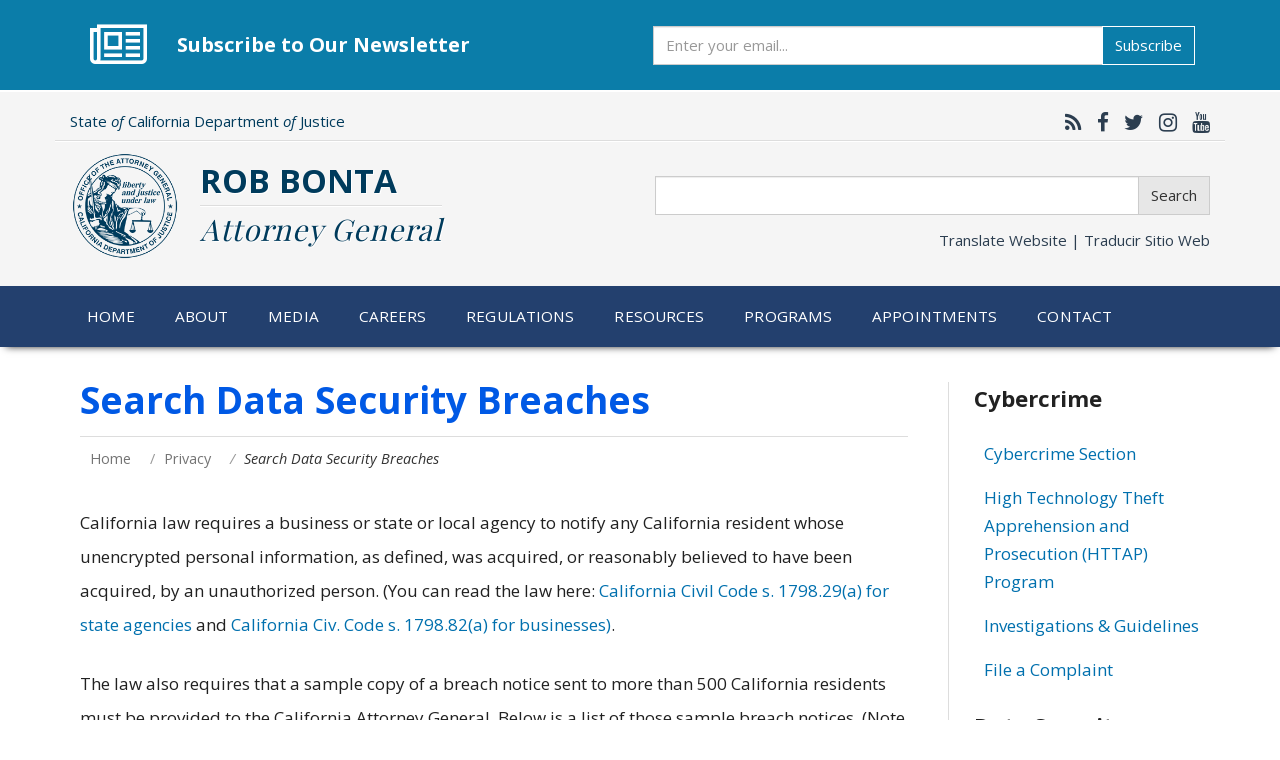

--- FILE ---
content_type: text/html; charset=utf-8
request_url: https://oag.ca.gov/privacy/databreach/list?field_sb24_org_name_value=&field_sb24_breach_date_value%5Bmin%5D%5Bdate%5D=01/01/2021&field_sb24_breach_date_value%5Bmax%5D%5Bdate%5D=03/02/2023&order=created&sort=asc
body_size: 78095
content:
<!DOCTYPE html>
<html lang="en" dir="ltr" prefix="og: http://ogp.me/ns# content: http://purl.org/rss/1.0/modules/content/ dc: http://purl.org/dc/terms/ foaf: http://xmlns.com/foaf/0.1/ rdfs: http://www.w3.org/2000/01/rdf-schema# sioc: http://rdfs.org/sioc/ns# sioct: http://rdfs.org/sioc/types# skos: http://www.w3.org/2004/02/skos/core# xsd: http://www.w3.org/2001/XMLSchema#">
<head>
  <link rel="profile" href="http://www.w3.org/1999/xhtml/vocab" />
  <meta name="viewport" content="width=device-width, initial-scale=1.0">
  <meta http-equiv="Content-Type" content="text/html; charset=utf-8" />
<link rel="shortcut icon" href="https://oag.ca.gov/sites/default/files/favicon_0.ico" type="image/vnd.microsoft.icon" />
<meta name="google-site-verification" content="rQ6oZQIxn_Jgp7Dq-sgruJW1gy830BKvtFSBNjqSw7A" />
<meta name="msvalidate.01" content="677D5153D29C8072A80042A74C837F58" />
<meta name="generator" content="Drupal 7 (http://drupal.org)" />
<link rel="canonical" href="https://oag.ca.gov/privacy/databreach/list" />
<link rel="shortlink" href="https://oag.ca.gov/privacy/databreach/list" />
<meta property="og:site_name" content="State of California - Department of Justice - Office of the Attorney General" />
<meta property="og:type" content="article" />
<meta property="og:url" content="https://oag.ca.gov/privacy/databreach/list" />
<meta property="og:title" content="Search Data Security Breaches" />
<meta property="og:image" content="https://oag.ca.gov/sites/default/files/oag-opengraph.jpg" />
<meta name="twitter:card" content="summary_large_image" />
<meta name="twitter:url" content="https://oag.ca.gov/privacy/databreach/list" />
<meta name="twitter:title" content="Search Data Security Breaches" />
<meta name="twitter:image" content="https://oag.ca.gov/sites/default/files/oag-opengraph.jpg" />
<link rel="apple-touch-icon" href="https://oag.ca.gov/sites/default/themes/custom2017/oag2017/img/apple-touch-icon.png" />
<link rel="apple-touch-icon" href="https://oag.ca.gov/sites/default/themes/custom2017/oag2017/img/apple-touch-icon-72x72.png" sizes="72x72" />
<link rel="apple-touch-icon" href="https://oag.ca.gov/sites/default/themes/custom2017/oag2017/img/apple-touch-icon-76x76.png" sizes="76x76" />
<link rel="apple-touch-icon" href="https://oag.ca.gov/sites/default/themes/custom2017/oag2017/img/apple-touch-icon-114x114.png" sizes="114x114" />
<link rel="apple-touch-icon" href="https://oag.ca.gov/sites/default/themes/custom2017/oag2017/img/apple-touch-icon-120x120.png" sizes="120x120" />
<link rel="apple-touch-icon" href="https://oag.ca.gov/sites/default/themes/custom2017/oag2017/img/apple-touch-icon-144x144.png" sizes="144x144" />
<link rel="apple-touch-icon" href="https://oag.ca.gov/sites/default/themes/custom2017/oag2017/img/apple-touch-icon-152x152.png" sizes="152x152" />
<link rel="apple-touch-icon" href="https://oag.ca.gov/sites/default/themes/custom2017/oag2017/img/apple-touch-icon-180x180.png" sizes="180x180" />
<link rel="apple-touch-icon-precomposed" href="https://oag.ca.gov/sites/default/themes/custom2017/oag2017/img/apple-touch-icon-57x57.png" />
<link rel="apple-touch-icon-precomposed" href="https://oag.ca.gov/sites/default/themes/custom2017/oag2017/img/apple-touch-icon-72x72.png" sizes="72x72" />
<link rel="apple-touch-icon-precomposed" href="https://oag.ca.gov/sites/default/themes/custom2017/oag2017/img/apple-touch-icon-76x76.png" sizes="76x76" />
<link rel="apple-touch-icon-precomposed" href="https://oag.ca.gov/sites/default/themes/custom2017/oag2017/img/apple-touch-icon-114x114.png" sizes="114x114" />
<link rel="apple-touch-icon-precomposed" href="https://oag.ca.gov/sites/default/themes/custom2017/oag2017/img/apple-touch-icon-120x120.png" sizes="120x120" />
<link rel="apple-touch-icon-precomposed" href="https://oag.ca.gov/sites/default/themes/custom2017/oag2017/img/apple-touch-icon-144x144.png" sizes="144x144" />
<link rel="apple-touch-icon-precomposed" href="https://oag.ca.gov/sites/default/themes/custom2017/oag2017/img/apple-touch-icon-152x152.png" sizes="152x152" />
<link rel="apple-touch-icon-precomposed" href="https://oag.ca.gov/sites/default/themes/custom2017/oag2017/img/apple-touch-icon-180x180.png" sizes="180x180" />
  <title>Search Data Security Breaches | State of California - Department of Justice - Office of the Attorney General</title>
  <style>
@import url("https://oag.ca.gov/modules/system/system.base.css?t85m9g");
</style>
<style>
@import url("https://oag.ca.gov/sites/default/modules/jquery_update/replace/ui/themes/base/minified/jquery.ui.core.min.css?t85m9g");
@import url("https://oag.ca.gov/sites/default/modules/jquery_update/replace/ui/themes/base/minified/jquery.ui.theme.min.css?t85m9g");
@import url("https://oag.ca.gov/sites/default/modules/jquery_update/replace/ui/themes/base/minified/jquery.ui.datepicker.min.css?t85m9g");
@import url("https://oag.ca.gov/sites/default/modules/date/date_popup/themes/jquery.timeentry.css?t85m9g");
</style>
<style>
@import url("https://oag.ca.gov/sites/default/modules/simplenews/simplenews.css?t85m9g");
@import url("https://oag.ca.gov/modules/field/theme/field.css?t85m9g");
@import url("https://oag.ca.gov/sites/default/modules/logintoboggan/logintoboggan.css?t85m9g");
@import url("https://oag.ca.gov/modules/node/node.css?t85m9g");
@import url("https://oag.ca.gov/sites/default/modules/calendar/css/calendar_multiday.css?t85m9g");
@import url("https://oag.ca.gov/sites/default/modules/views/css/views.css?t85m9g");
</style>
<style>
@import url("https://oag.ca.gov/sites/default/modules/ctools/css/ctools.css?t85m9g");
@import url("https://oag.ca.gov/sites/default/modules/wysiwyg_linebreaks/wysiwyg_linebreaks.css?t85m9g");
@import url("https://oag.ca.gov/sites/default/modules/date/date_popup/themes/datepicker.1.7.css?t85m9g");
</style>
<link type="text/css" rel="stylesheet" href="//maxcdn.bootstrapcdn.com/font-awesome/4.7.0/css/font-awesome.min.css" media="all" />
<style>
@import url("https://oag.ca.gov/sites/default/modules/hide_submit/hide_submit.css?t85m9g");
</style>
<link type="text/css" rel="stylesheet" href="/sites/default/themes/custom2017/oag2017/css/bootstrap-doj-ext.css" media="all" />
<style>
@import url("https://oag.ca.gov/sites/default/themes/contrib/bootstrap/css/3.3.5/overrides.min.css?t85m9g");
@import url("https://oag.ca.gov/sites/default/themes/custom2017/oag2017/css/style.css?t85m9g");
@import url("https://oag.ca.gov/sites/default/themes/custom2017/oag2017/css/overrides.css?t85m9g");
@import url("https://oag.ca.gov/sites/default/themes/custom2017/oag2017/css/yamm-mega-menu.css?t85m9g");
</style>
  <!-- HTML5 element support for IE6-8 -->
  <!--[if lt IE 9]>
    <script src="https://cdn.jsdelivr.net/html5shiv/3.7.3/html5shiv-printshiv.min.js"></script>
  <![endif]-->
  <script src="//code.jquery.com/jquery-1.9.1.min.js"></script>
<script>window.jQuery || document.write("<script src='/sites/default/modules/jquery_update/replace/jquery/1.9/jquery.min.js'>\x3C/script>")</script>
<script src="https://oag.ca.gov/misc/jquery-extend-3.4.0.js?v=1.9.1"></script>
<script src="https://oag.ca.gov/misc/jquery-html-prefilter-3.5.0-backport.js?v=1.9.1"></script>
<script src="https://oag.ca.gov/misc/jquery.once.js?v=1.2"></script>
<script src="https://oag.ca.gov/misc/drupal.js?t85m9g"></script>
<script src="//code.jquery.com/ui/1.10.2/jquery-ui.min.js"></script>
<script>window.jQuery.ui || document.write("<script src='/sites/default/modules/jquery_update/replace/ui/ui/minified/jquery-ui.min.js'>\x3C/script>")</script>
<script src="https://oag.ca.gov/misc/ui/jquery.ui.datepicker-1.13.0-backport.js?v=1.10.2"></script>
<script src="https://oag.ca.gov/modules/locale/locale.datepicker.js?v=1.10.2"></script>
<script src="https://oag.ca.gov/sites/default/modules/date/date_popup/jquery.timeentry.pack.js?v=1.4.7"></script>
<script src="https://oag.ca.gov/misc/form-single-submit.js?v=7.98"></script>
<script src="/sites/default/themes/custom2017/oag2017/js/bootstrap.js"></script>
<script src="https://oag.ca.gov/sites/default/modules/spamspan/spamspan.js?t85m9g"></script>
<script src="https://oag.ca.gov/sites/default/modules/date/date_popup/date_popup.js?t85m9g"></script>
<script src="https://oag.ca.gov/sites/default/modules/google_analytics/googleanalytics.js?t85m9g"></script>
<script src="https://www.googletagmanager.com/gtag/js?id=G-6SNZMLLM7F"></script>
<script>window.dataLayer = window.dataLayer || [];function gtag(){dataLayer.push(arguments)};gtag("js", new Date());gtag("set", "developer_id.dMDhkMT", true);gtag("config", "G-6SNZMLLM7F", {"groups":"default"});</script>
<script src="https://oag.ca.gov/sites/default/modules/hide_submit/hide_submit.js?t85m9g"></script>
<script>jQuery.extend(Drupal.settings, {"basePath":"\/","pathPrefix":"","setHasJsCookie":0,"ajaxPageState":{"theme":"oag2017","theme_token":"HB5AncopE4HmU_oEAoFNT2GpUc1YiBGr-cpB72RBlx0","js":{"sites\/default\/themes\/contrib\/bootstrap\/js\/bootstrap.js":1,"\/\/code.jquery.com\/jquery-1.9.1.min.js":1,"0":1,"misc\/jquery-extend-3.4.0.js":1,"misc\/jquery-html-prefilter-3.5.0-backport.js":1,"misc\/jquery.once.js":1,"misc\/drupal.js":1,"\/\/code.jquery.com\/ui\/1.10.2\/jquery-ui.min.js":1,"1":1,"misc\/ui\/jquery.ui.datepicker-1.13.0-backport.js":1,"modules\/locale\/locale.datepicker.js":1,"sites\/default\/modules\/date\/date_popup\/jquery.timeentry.pack.js":1,"misc\/form-single-submit.js":1,"\/sites\/default\/themes\/custom2017\/oag2017\/js\/bootstrap.js":1,"sites\/default\/modules\/spamspan\/spamspan.js":1,"sites\/default\/modules\/date\/date_popup\/date_popup.js":1,"sites\/default\/modules\/google_analytics\/googleanalytics.js":1,"https:\/\/www.googletagmanager.com\/gtag\/js?id=G-6SNZMLLM7F":1,"2":1,"sites\/default\/modules\/hide_submit\/hide_submit.js":1},"css":{"modules\/system\/system.base.css":1,"misc\/ui\/jquery.ui.core.css":1,"misc\/ui\/jquery.ui.theme.css":1,"misc\/ui\/jquery.ui.datepicker.css":1,"sites\/default\/modules\/date\/date_popup\/themes\/jquery.timeentry.css":1,"sites\/default\/modules\/simplenews\/simplenews.css":1,"modules\/field\/theme\/field.css":1,"sites\/default\/modules\/logintoboggan\/logintoboggan.css":1,"modules\/node\/node.css":1,"sites\/default\/modules\/calendar\/css\/calendar_multiday.css":1,"sites\/default\/modules\/views\/css\/views.css":1,"sites\/default\/modules\/ctools\/css\/ctools.css":1,"sites\/default\/modules\/wysiwyg_linebreaks\/wysiwyg_linebreaks.css":1,"sites\/default\/modules\/date\/date_popup\/themes\/datepicker.1.7.css":1,"\/\/maxcdn.bootstrapcdn.com\/font-awesome\/4.7.0\/css\/font-awesome.min.css":1,"sites\/default\/modules\/hide_submit\/hide_submit.css":1,"\/sites\/default\/themes\/custom2017\/oag2017\/css\/bootstrap-doj-ext.css":1,"sites\/default\/themes\/contrib\/bootstrap\/css\/3.3.5\/overrides.min.css":1,"sites\/default\/themes\/custom2017\/oag2017\/css\/style.css":1,"sites\/default\/themes\/custom2017\/oag2017\/css\/overrides.css":1,"sites\/default\/themes\/custom2017\/oag2017\/css\/yamm-mega-menu.css":1}},"jquery":{"ui":{"datepicker":{"isRTL":false,"firstDay":"0"}}},"hide_submit":{"hide_submit_status":true,"hide_submit_method":"disable","hide_submit_css":"hide-submit-disable","hide_submit_abtext":"","hide_submit_atext":"","hide_submit_hide_css":"hide-submit-processing","hide_submit_hide_text":"Processing...","hide_submit_hide_fx":0,"hide_submit_reset_time":6000},"datePopup":{"edit-field-sb24-breach-date-value-min-datepicker-popup-0":{"func":"datepicker","settings":{"changeMonth":true,"changeYear":true,"autoPopUp":"focus","closeAtTop":false,"speed":"immediate","firstDay":0,"dateFormat":"mm\/dd\/yy","yearRange":"-5:+3","fromTo":false,"defaultDate":"0y"}},"edit-field-sb24-breach-date-value-max-datepicker-popup-0":{"func":"datepicker","settings":{"changeMonth":true,"changeYear":true,"autoPopUp":"focus","closeAtTop":false,"speed":"immediate","firstDay":0,"dateFormat":"mm\/dd\/yy","yearRange":"-3:+3","fromTo":false,"defaultDate":"0y"}}},"urlIsAjaxTrusted":{"\/privacy\/databreach\/list":true},"better_exposed_filters":{"views":{"sb24_view":{"displays":{"page_2":{"filters":{"field_sb24_org_name_value":{"required":false},"field_sb24_breach_date_value":{"required":false}}}}}}},"googleanalytics":{"account":["G-6SNZMLLM7F"],"trackOutbound":1,"trackMailto":1,"trackDownload":1,"trackDownloadExtensions":"7z|aac|arc|arj|asf|asx|avi|bin|csv|doc|exe|flv|gif|gz|gzip|hqx|jar|jpe?g|js|mp(2|3|4|e?g)|mov(ie)?|msi|msp|pdf|phps|png|ppt|qtm?|ra(m|r)?|sea|sit|tar|tgz|torrent|txt|wav|wma|wmv|wpd|xls|xml|z|zip|pdf|"},"bootstrap":{"anchorsFix":"0","anchorsSmoothScrolling":"0","formHasError":1,"popoverEnabled":1,"popoverOptions":{"animation":1,"html":0,"placement":"right","selector":"","trigger":"click","triggerAutoclose":1,"title":"","content":"","delay":0,"container":"body"},"tooltipEnabled":1,"tooltipOptions":{"animation":1,"html":0,"placement":"auto left","selector":"","trigger":"hover focus","delay":0,"container":"body"}}});</script>
</head>
<body class="html not-front not-logged-in one-sidebar sidebar-second page-privacy page-privacy-databreach page-privacy-databreach-list">
  <div id="skip-link">
    <a href="#main-content" class="element-invisible element-focusable">Skip to main content</a>
  </div>
    <header role="banner" id="page-header">
      <div class="region region-header">
    <div id="block-block-467" class="block block-block">

    
  <div class="content">
    <section id="ag-newsletter" class="container-fluid  sect-separator" style="margin-bottom:1.5rem; border-bottom:0;">
    <div class="container">
      <div class="icon"><i class="fa fa-newspaper-o" aria-hidden="true"></i></div>
      <h2 class="title" style="margin-bottom:0">Subscribe to Our Newsletter</h2>
      <form action="https://public.govdelivery.com/accounts/CAOAG/subscribers/qualify" accept-charset="UTF-8" method="post">
        <input type="hidden" name="utf8" value="&#x2713;" />
      	<input type="hidden" name="topic_id" id="topic_id" value="CAOAG_4" />
        <div class="input-group">
          <label class="sr-only" for="ag-weekly-newsletter" style="color: initial; background-color: initial">Subscribe</label>
          <input class="form-control form-subscribe" name="email" type="email" id="ag-weekly-newsletter" placeholder="Enter your email...">
          <span class="input-group-btn">
            <button name="commit" class="btn btn-info" type="submit" data-disable-with="Subscribe">Subscribe</button>
          </span>
        </div>
      </form>
    </div>
  </section>  </div>
</div><div id="block-block-370" class="block block-block">

    
  <div class="content">
    <div class="container">
	<div class="row top-row">
       <div class="col-xs-6 col-md-7"> 
       	  <div class="universal-heading">	
       		State <em>of</em> California Department <em>of</em> Justice 
          </div>  
       </div>	
	   <div class="col-xs-6 col-md-5">
          <div class="social-network">
            
       		<a href="https://oag.ca.gov/news/feed" target="_blank" title="California Attorney General RSS Feed" aria-label="California Attorney General RSS Feed"><i class="fa fa-rss" aria-hidden="true"></i></a>
			<a href="https://www.facebook.com/AGRobBonta" target="_blank" title="California Attorney General Facebook" aria-label="California Attorney General Facebook"><i class="fa fa-facebook" aria-hidden="true"></i></a>
			<a href="https://twitter.com/AGRobBonta" target="_blank" title="California Attorney General Twitter" aria-label="California Attorney General Twitter"><i class="fa fa-twitter" aria-hidden="true"></i></a>
                        <a href="https://www.instagram.com/AGRobBonta" target="_blank" title="California Attorney General Instagram" aria-label="California Attorney General Instagram"><i class="fa fa-instagram" aria-hidden="true"></i></a>
			<a href="https://www.youtube.com/user/caoag" target="_blank" title="California Attorney General YouTube" aria-label="California Attorney General YouTube"><i class="fa fa-youtube" aria-hidden="true"></i></a>
                        <!-- <a href="#" target="_blank" title="Google Translate this website" aria-label="Google Translate this website"><i class="fa fa-globe" aria-hidden="true"></i></a> -->
          </div>   
	   </div>
	</div>
    <div class="row middle-row">
       
        <div class="col-xs-12 col-md-6">
            <div class="main-logo-container">
            	<a href="/"><img class="main-logo" src="/sites/default/themes/custom2017/oag2017/img/doj-seal-header.png" alt="Calfifornia Department of Justice - Office of the Attorney General"></a>
            </div>
        	<div class="header">
            	<span>Rob Bonta</span> <br>
                <div class="header-separator"></div>
            	<span class="title">Attorney General</span>
            </div>
        </div>
        <div class="col-xs-12- col-md-6">
        	<div class="form-group">          
              <form action="/search-results/" accept-charset="utf-8">
              <div class="input-group desktopNavSearch">
                <label class="sr-only" for="query-header">Search</label>
                <input class="form-control form-search" name="query" type="text" id="query-header">
                <span class="input-group-btn">
                  <button class="btn btn-default form-submit" type="submit">Search</button>
                </span>
              </div>
              </form>
             <div class="form-group translate-header">
            	<a class="translate" data-toggle="modal" href="#siteTranslate">Translate Website&nbsp;|&nbsp;<span lang="es">Traducir Sitio Web</span></a>
            </div> 	 
        </div>
        </div>
    </div>
</div>
<!-- google translate -->
<div id="siteTranslate" class="modal fade bs-example-modal-lg" tabindex="-1" role="dialog" aria-labelledby="googleTranslate">
  <div class="modal-dialog modal-lg" role="document">
    <div class="modal-content">
        <div class="modal-header">
           <button type="button" class="close" data-dismiss="modal" aria-label="Close"><span aria-hidden="true">&times;</span></button>
           <h4 class="modal-title" id="googleTranslate">Google&#8482; Translate Disclaimer</h4>
        </div>
        <div class="modal-body">
           <p>This Google&#8482; translation feature is provided for informational purposes only.</p>

           <p>The Office of the Attorney General is unable to guarantee the accuracy of this translation and is therefore not liable for any inaccurate information resulting from the translation application tool.</p>

           <p>Please consult with a translator for accuracy if you are relying on the translation or are using this site for official business.</p>

           <p>If you have any questions please contact: Bilingual Services Program at <a href="mailto:EERROffice@doj.ca.gov">EERROffice@doj.ca.gov</a></p>

           <p>A copy of this disclaimer can also be found on our <a href="/disclaimer">Disclaimer</a> page.</p>
   
           <h5>Select a Language Below / Seleccione el Idioma Abajo</h5> 
          <div id="google_translate_element"></div>
             <script>
              function googleTranslateElementInit() {
                        new google.translate.TranslateElement({pageLanguage: 'en', layout: google.translate.TranslateElement.InlineLayout.HORIZONTAL, multilanguagePage: true}, 'google_translate_element');
              }
              </script>
              <script src="//translate.google.com/translate_a/element.js?cb=googleTranslateElementInit"></script>
        </div> 
        <div class="modal-footer">
              <button type="button" class="btn btn-default" data-dismiss="modal">Close</button>
        </div>
      </div>
    </div>
</div>
  </div>
</div>  </div>
</header> <!-- /#page-header -->

<!--  <nav class="navbar navbar-default yamm">
  <div class="container">
    <div class="navbar-header mobileNavSearch">
     <form action="/search-results/" accept-charset="utf-8">
        <div class="input-group">
          <input class="form-control form-search" name="query" type="text">
          <span class="input-group-btn">
            <button class="btn btn-default form-submit" type="button" style="margin-left:0.5em;">Search</button>
          </span>
        </div>
      </form>
      <button type="button" class="navbar-toggle collapsed" data-toggle="collapse" data-target="#navbar-collapse" aria-expanded="false">
        <span class="sr-only">Toggle navigation</span>
        <span class="icon-bar"></span>
        <span class="icon-bar"></span>
        <span class="icon-bar"></span>
      </button>
    </div> -->
    
    <!-- <div id="navbar-collapse" class="collapse navbar-collapse"> -->
    	
        <div class="region region-navigation">
    <div id="block-block-371" class="block block-block">

    
  <div class="content">
     <nav class="navbar navbar-default yamm">
  <div class="container">
    <div class="navbar-header mobileNavSearch">
     <form action="/search-results/" accept-charset="utf-8">
        <div class="input-group">
          <label class="sr-only" for="query-mobile">Search</label>
          <input class="form-control form-search" name="query" type="text" id="query-mobile">
          <span class="input-group-btn">
            <button class="btn btn-default form-submit" type="submit" style="margin-left:0.5em;">Search</button>
          </span>
        </div>
      </form>
      <button type="button" class="navbar-toggle collapsed" data-toggle="collapse" data-target="#navbar-collapse" aria-expanded="false">
        <span class="sr-only">Toggle navigation</span>
        <span class="icon-bar"></span>
        <span class="icon-bar"></span>
        <span class="icon-bar"></span>
      </button>
    </div>
    <div id="navbar-collapse" class="collapse navbar-collapse">

      <ul class="nav navbar-nav mainNavbar">
          <li class="dropdown"><a class="active-trail" href="/home">Home</a></li>
          <li class="dropdown yamm-fw"><a href="/about" class="dropdown-toggle" data-toggle="dropdown" id="accessible-menu-first-tier-1" aria-controls="accessible-menu-first-tier-2" aria-expanded="true">About</a>
              <ul class="dropdown-menu" id="accessible-menu-first-tier-2" aria-expanded="true" aria-hidden="false" aria-labelledby="accessible-menu-first-tier-1">
                  <li>
                    <div class="yamm-content">
                      <div class="row">
                              <div class="col-md-3">
                                  <ul class="subList">
                                      <li><a href="/about"><img class="img-thumbnail" alt="Attorney General Rob Bonta" src="/sites/default/files/media/ag-bonta-official-2.jpg"></a></li>  
                                  </ul>
                              </div>
                              <div class="col-md-3">
                                  <h4>Who We Are</h4>
                                      <ul class="subList">
                                          <li><a href="/about">About AG Rob Bonta</a></li>
                                          <li><a href="/office">About the Office of the Attorney General</a></li>
                                          <li><a href="/history">History of the Office</a></li>

                                      </ul>
                              </div>
                              <div class="col-md-3"> 
                                  <h4>What We Do</h4>
                                      <ul class="subList">
                                          <li><a href="/careers/aboutus/psle">Public Safety</a></li>
                                          <li><a href="/opinions">Opinions and Quo Warranto</a></li>
                                          <li><a href="/research">Research Advisory Panel</a></li>
                                          <li><a href="/research-center">Research Center</a></li>
                                          <li><a href="/children-seniors">Children &amp; Families</a></li>
                                          <li><a href="/civil">Civil Rights</a></li>
                                          <li><a href="/consumers">Consumer Protection</a></li>
                                          <li><a href="/environment">Environment &amp; Public Health</a></li>
                                      </ul>
                              </div>
                              <div class="col-md-3">
                                  <h4>What We're Working On</h4>
                                  <ul class="subList">
                                      <li><a href="/housing">Housing</a></li>
                                      <li><a href="/ogvp">Office of Gun Violence Prevention</a></li>
                                      <li><a href="/21st-century-policing">21st Century Policing</a></li>
                                      <li><a href="/economic">Consumer Protection and Economic Opportunity</a></li>
                                      <li><a href="/health-care">Health Care</a></li>
                                      <li><a href="/environment/justice">Environmental Justice</a></li>
                                      <li><a href="/equality">Equality</a></li>
                                      <li><a href="/immigrant">Immigration</a></li>
                                                                              <li><a href="/bcj">Children’s Rights</a></li>
                                      <li><a href="https://openjustice.doj.ca.gov/" target="_blank">OpenJustice</a></li>

                                  </ul>
                              </div>
                      </div>
                   </div>
                   </li>
              </ul>
          </li>
          <li class="dropdown"><a href="/media" class="dropdown-toggle" data-toggle="dropdown" id="accessible-menu-first-tier-3" aria-controls="accessible-menu-first-tier-4" aria-expanded="true">Media</a>
              <ul class="dropdown-menu" id="accessible-menu-first-tier-4" aria-expanded="true" aria-hidden="false" aria-labelledby="accessible-menu-first-tier-3">
                 <li>
                    <div class="yamm-content">
                      <div class="row">
                        <div class="col-md-12">
                            <h4>Media Center</h4>
                               <ul class="subList"> 
                                  <li><a href="/media/news">Press Releases</a></li>
                                  <li><a href="/media/library">Media Library</a></li>        
                               </ul>
                        </div>
                        <div class="col-md-12">
                            <h4>Social Media</h4> 
                               <ul class="subList">
                                  <li><a href="https://www.facebook.com/AGRobBonta" target="_blank"  title="California Attorney General Facebook">Facebook</a></li>
                                  <li><a href="https://x.com/AGRobBonta" target="_blank"  title="California Attorney General Twitter">X</a></li>
                                  <li><a href="https://www.instagram.com/AGRobBonta/" target="_blank" title="California Attorney General Instagram">Instagram</a></li>
                                  <li><a href="https://www.youtube.com/user/caoag" target="_blank" title="California Attorney General YouTube">YouTube</a></li>
                                  <li><a href="https://www.tiktok.com/@agrobbonta" target="_blank" title="California Attorney General Tiktok">Tiktok</a></li>
                                  <li><a href="https://www.threads.com/@agrobbonta/" target="_blank" title="California Attorney General Threads">Threads</a></li>
                                  <li><a href="https://agrobbonta.substack.com" target="_blank" title="California Attorney General Substack">Substack</a></li>
                                  <li><a href="https://bsky.app/profile/agrobbonta.oag.ca.gov" target="_blank" title="California Attorney General Bluesky">Bluesky</a></li>
                              </ul>
                        </div>
                      </div>     
                     </div>
                  </li>       
              </ul>
          </li>
          <li class="dropdown yamm-fw"><a href="/careers" class="dropdown-toggle" data-toggle="dropdown">Careers</a>
              <ul class="dropdown-menu">
                <li>
                    <div class="yamm-content">
                      <div class="row">
                        <div class="col-md-3">
                         <h4>Career Opportunities</h4>
                             <ul class="subList"> 
                                  <li><a href="/careers/how-to-apply">How to Apply</a></li>
                                  <li><a href="/careers/exams">Assessments</a></li>
                                  <li><a href="/careers/job-vacancies">Job Vacancies</a></li>
                                  <li><a href="/careers/students">Internships &amp; Student Positions</a></li>  
                                  <li><a href="/special-agent-recruitment">Become a Special Agent</a></li>
                                  <li><a href="/dag-recruitment">Become a Deputy Attorney General</a></li>
                             </ul>
                          </div>
                          <div class="col-md-3">
                           <h4>Organization of the Office</h4>
                              <ul class="subList">
                                  <li><a href="/careers/aboutus">About the Office</a></li>
                                  <li><a href="/careers/aboutus/legal">Legal Services Divisions</a></li>
                                  <li><a href="/law/dle">Division of Law Enforcement</a></li>
                                  <li><a href="/careers/descriptions/cjis">California Justice Information Services (CJIS)</a></li>
                                  <li><a href="/careers/aboutus/administration">Administration</a></li>
                              </ul>
                          </div>
                            <div class="col-md-6">
                           <h4>AG Honors Program &amp; Geoffrey Wright Solicitor General Fellowship</h4>
                               <ul class="subList">
                                   <li><a href="/careers/honors">Attorney General's Honors Program</a></li>
                                   <li><a href="/careers/osg-fellowship">Geoffrey Wright Solicitor General Fellowship</a></li> 
                              </ul>
                          </div>
                        </div>
                    </div>
                  </li>
              </ul>                  
          </li>
          <li class="dropdown"><a href="/regulations">Regulations</a>
          
          </li>
          <li class="dropdown yamm-fw"><a href="/services-info" class="dropdown-toggle" data-toggle="dropdown">Resources</a>
              <ul class="dropdown-menu">
                  <li>
                    <div class="yamm-content">
                      <div class="row">
                        <div class="col-md-3">
                              <h4>For Businesses</h4>
                              <ul class="subList">
                                  <li><a href="/privacy/databreach/reporting">Submit Data Security Breach</a></li>
                                  <li><a href="/privacy/business-privacy">Privacy Resources</a></li>
                                  <li><a href="/hiddenfees">SB 478 - Hidden Fees</a></li>
                              </ul>
                        </div>
                        <div class="col-md-3">      
                              <h4>Service on the Attorney General</h4>
                              <ul class="subList">
                                  <li><a href="/services-info#locations">Office Locations / Status Updates</a></li>
                                  <li><a href="/services-info#require">Laws Requiring Service on the AG</a></li>
                              </ul>
                              
                        </div>
                        <div class="col-md-3">
                          <h4>Open Government</h4>
                          <ul class="subList">
                              <li><a href="/government">Overview</a></li>
                              <li><a href="/initiatives">Ballot Initiatives</a></li>
                              <li><a href="/conflict-interest">Conflicts of Interest</a></li>
                              <li><a href="/cjsc/aboutcjsc">Criminal Justice Statistics</a></li>
                              <li><a href="/consumers/general/pra">Public Records</a></li>
                              <li><a href="/publications">Publications</a></li>
                          </ul>
                        </div>
                        <div class="col-md-3">
                          <h4>Grants</h4>
                          <ul class="subList">
                              <li><a href="/grant-opportunities">Grant Opportunities</a></li>
                          </ul>
                        </div>
                  </div>
                </div>
              </li>     
            </ul>
          </li>
          <li class="dropdown yamm-fw"><a href="/programs" class="dropdown-toggle" data-toggle="dropdown">Programs</a>
              <ul class="dropdown-menu">
                  <li>
                    <div class="yamm-content">
                      <div class="row">
                          <div class="col-md-3">
                              <h4>Programs</h4>
                              <ul class="subList">
                                  <li><a href="/programs">See All Programs</a></li>          
                              </ul>
                          </div>
                  
                          <div class="col-md-3">
                              <h4>Most Popular</h4>
                              <ul class="subList" >
                                  <li><a href="/charities">Charities</a></li>
                                  <li><a href="https://www.meganslaw.ca.gov" target="_blank">Megan's Law</a></li>
                                  <li><a href="/cures">CURES</a></li>
                                  <li><a href="/services-info">Service on the Attorney General</a></li>
                                  <li><a href="/dmfea">Division of Medi-Cal Fraud &amp; Elder Abuse</a></li>
                              </ul>
                          </div>
                          <div class="col-md-6">
                           <h4>&nbsp; <span class="sr-only">Most Popular</span></h4>
                               <ul class="subList">
                                  <li><a href="/register">Permits &amp; Registrations</a></li>
                                  <li><a href="/prop65">Prop 65 – Safe Drinking Water</a></li>
                                  <li><a href="/missing">Missing Persons</a></li>
                                  <li><a href="/privacy/databreach/reporting">Data Security Breach</a></li>
                                  <li><a href="/human-trafficking">Human Trafficking</a></li>
                              </ul>
                          </div>
                      
                      </div>
                    </div>
                  </li>
              </ul>       
          </li>
          <li class="dropdown"><a href="/appointments">Appointments</a></li>
          <li class="dropdown"><a href="/contact" class="dropdown-toggle" data-toggle="dropdown">Contact</a>
              <ul class="dropdown-menu">
                  <li>
                    <div class="yamm-content">
                      <div class="row">
                          <div class="col-md-12">
                              <ul class="subList">  
                                  <li><a href="/contact">Contact Us</a></li>
                                  <li><a href="/contact-espanol#googtrans(es)" class="sub notranslate">Contact Us - En español</a></li>
                                  <li><a href="/consumers/contact/espanol">Contáctenos/Formularios</a></li>
                                  <li><a href="/services-info">Service on the Attorney General</a></li>
                              </ul>   
                          </div>
                      </div>
                    </div>
                  </li>
              </ul>
          </li>
      </ul>

    </div>

  </div>
</nav>

<script>
  jQuery('ul.mainNavbar li.dropdown > a').on("keydown click", function(event) {
    var keycode = (event.keyCode ? event.keyCode : event.which);

    switch (keycode) {
      case 27: // 27 - escape key
        jQuery('ul.mainNavbar .dropdown-menu').hide();
        jQuery(this).parent().removeClass('open');
        jQuery(this).parent().find('.dropdown-menu').hide();
        return false;

      case 1: // 1 - click
      case 13: // 13 - enter key
        var drop = jQuery(this).parent().find('.dropdown-menu');
        
        if(jQuery(this).parent().hasClass("open") || drop.length == 0) {
          var href = jQuery(this).attr('href');
          window.location.href = href;
          return;
        }
      
        jQuery('ul.mainNavbar .dropdown-menu').hide();
        jQuery('ul.mainNavbar .dropdown.open').removeClass('open');
        drop.show();
        jQuery(this).parent().addClass('open');
        return false;
        
      case 40: // 40 - down arrow key
        jQuery('ul.mainNavbar .dropdown-menu').hide();
        jQuery('ul.mainNavbar .dropdown.open').removeClass('open');
        jQuery(this).parent().find('.dropdown-menu').show();
        jQuery(this).parent().addClass('open');
        break;
    }
  });  
  
  
  jQuery('ul.mainNavbar li.dropdown').hover(function() {
    jQuery(this).find('.dropdown-menu').show();
    jQuery(this).addClass('open');
  }, function() {
    jQuery(this).find('.dropdown-menu').hide();
    jQuery(this).removeClass('open');
  });
  
</script>
  </div>
</div>  </div>
        
    <!-- </div> -->
    
<!--   </div>
 </nav> -->
 
<div class="container-fluid">
  <div class="row">
   </div>    
</div> 

 
<div class="main-container container">

  <div class="row">

    
    <section class="col-sm-9">
      <a id="main-content"></a>
                    <h1 class="page-header">Search Data Security Breaches</h1>
            <ol class="breadcrumb"><li><a href="/">Home</a></li>
<li><a href="/privacy" class="active-trail">Privacy</a></li>
<li class="active">Search Data Security Breaches</li>
</ol>                                       
                    <div class="region region-content">
    <div id="block-system-main" class="block block-system">

    
  <div class="content">
    <div class="view view-sb24-view view-id-sb24_view view-display-id-page_2 view-dom-id-95a83f12dff051a84b42032514631f79">
            <div class="view-header">
      <p>California law requires a business or state or local agency to notify any California resident whose unencrypted personal information, as defined, was acquired, or reasonably believed to have been acquired, by an unauthorized person. (You can read the law here: <a href="https://leginfo.legislature.ca.gov/faces/codes_displaySection.xhtml?lawCode=CIV&amp;sectionNum=1798.29">California Civil Code s. 1798.29(a) for state agencies</a> and <a href="https://leginfo.legislature.ca.gov/faces/codes_displaySection.xhtml?lawCode=CIV&amp;sectionNum=1798.82">California Civ. Code s. 1798.82(a) for businesses)</a>.</p>
<p>The law also requires that a sample copy of a breach notice sent to more than 500 California residents must be provided to the California Attorney General. Below is a list of those sample breach notices. (Note that in some cases the organization that sent the notice is not the one that experienced the breach. For example, a bank may notify of a credit card number breach that occurred not at the bank, but at a merchant.)</p>
<p>You can search by the name of the organization that sent the notice, or simply scroll through the list. To read a notice, click on the name of the organization in the list. Then click on the link titled "Sample Notification."</p>
<p><a href="/privacy/databreach/list-export">Download Full Data Breach List (CSV)</a></p>
    </div>
  
      <div class="view-filters">
      <form action="/privacy/databreach/list" method="get" id="views-exposed-form-sb24-view-page-2" accept-charset="UTF-8"><div><div class="views-exposed-form">
  <div class="views-exposed-widgets clearfix">
          <div id="edit-field-sb24-org-name-value-wrapper" class="views-exposed-widget views-widget-filter-field_sb24_org_name_value">
                  <label for="edit-field-sb24-org-name-value">
            Organization Name:          </label>
                        <div class="views-widget">
          <div class="form-item form-item-field-sb24-org-name-value form-type-textfield form-group"><input class="form-control form-text" type="text" id="edit-field-sb24-org-name-value" name="field_sb24_org_name_value" value="" size="30" maxlength="128" /></div>        </div>
              </div>
          <div id="date_views_exposed_filter-a20c970b3983fe301871c7b8a85a2c0c-wrapper" class="views-exposed-widget views-widget-filter-field_sb24_breach_date_value">
                  <label for="date_views_exposed_filter-a20c970b3983fe301871c7b8a85a2c0c">
            Date of Breach Range:          </label>
                        <div class="views-widget">
          <div id="date_views_exposed_filter-a20c970b3983fe301871c7b8a85a2c0c" class="form-wrapper form-group"><div id="edit-field-sb24-breach-date-value-min-wrapper"><div id="edit-field-sb24-breach-date-value-min-inside-wrapper"><div  class="container-inline-date"><div class="form-item form-item-field-sb24-breach-date-value-min form-type-date-popup form-group"><div id="edit-field-sb24-breach-date-value-min"  class="date-padding clearfix"><div class="form-item form-item-field-sb24-breach-date-value-min-date form-type-textfield form-group"><input class="form-control form-text" title=" E.g., 01/20/2026" data-toggle="tooltip" type="text" id="edit-field-sb24-breach-date-value-min-datepicker-popup-0" name="field_sb24_breach_date_value[min][date]" value="01/01/2021" size="20" maxlength="30" /> <label class="control-label element-invisible" for="edit-field-sb24-breach-date-value-min-datepicker-popup-0">Date</label>
</div></div> <label class="control-label element-invisible" for="edit-field-sb24-breach-date-value-min">From</label>
</div></div></div></div><div id="edit-field-sb24-breach-date-value-max-wrapper"><div id="edit-field-sb24-breach-date-value-max-inside-wrapper"><div  class="container-inline-date"><div class="form-item form-item-field-sb24-breach-date-value-max form-type-date-popup form-group"><div id="edit-field-sb24-breach-date-value-max"  class="date-padding clearfix"><div class="form-item form-item-field-sb24-breach-date-value-max-date form-type-textfield form-group"><input class="form-control form-text" title=" E.g., 01/20/2026" data-toggle="tooltip" type="text" id="edit-field-sb24-breach-date-value-max-datepicker-popup-0" name="field_sb24_breach_date_value[max][date]" value="03/02/2023" size="20" maxlength="30" /> <label class="control-label element-invisible" for="edit-field-sb24-breach-date-value-max-datepicker-popup-0">Date</label>
</div></div> <label class="control-label element-invisible" for="edit-field-sb24-breach-date-value-max">To</label>
</div></div></div></div></div>        </div>
              </div>
                    <div class="views-exposed-widget views-submit-button">
      <button type="submit" id="edit-submit-sb24-view" name="" value="Search" class="btn btn-primary form-submit">Search</button>
    </div>
          <div class="views-exposed-widget views-reset-button">
        <button type="submit" id="edit-reset" name="op" value="Clear" class="btn btn-default form-submit">Clear</button>
      </div>
      </div>
</div>
</div></form>    </div>
  
  
      <div class="view-content">
      <div class="table-responsive">
<table class="views-table cols-3 table table-hover table-striped" >
        <thead>
      <tr>
                  <th class="views-field views-field-field-sb24-org-name" >
            <a href="/privacy/databreach/list?field_sb24_org_name_value=&amp;field_sb24_breach_date_value%5Bmin%5D%5Bdate%5D=01/01/2021&amp;field_sb24_breach_date_value%5Bmax%5D%5Bdate%5D=03/02/2023&amp;order=field_sb24_org_name&amp;sort=asc" title="sort by Organization Name" class="active">Organization Name</a>          </th>
                  <th class="views-field views-field-field-sb24-breach-date" >
            Date(s) of Breach          </th>
                  <th class="views-field views-field-created active" >
            <a href="/privacy/databreach/list?field_sb24_org_name_value=&amp;field_sb24_breach_date_value%5Bmin%5D%5Bdate%5D=01/01/2021&amp;field_sb24_breach_date_value%5Bmax%5D%5Bdate%5D=03/02/2023&amp;order=created&amp;sort=desc" title="sort by Reported Date" class="active">Reported Date<span class="icon-after icon glyphicon glyphicon-chevron-up" data-toggle="tooltip" data-placement="bottom" title="sort descending" aria-hidden="true"></span>
</a>          </th>
              </tr>
    </thead>
    <tbody>
          <tr class="odd views-row-first">
                  <td class="views-field views-field-field-sb24-org-name" >
            <a href="https://oag.ca.gov/ecrime/databreach/reports/sb24-537386">Arraycon LLC</a>          </td>
                  <td class="views-field views-field-field-sb24-breach-date" >
            <span  property="dc:date" datatype="xsd:dateTime" content="2020-12-20T00:00:00-08:00" class="date-display-single">12/20/2020</span>, <span  property="dc:date" datatype="xsd:dateTime" content="2021-01-13T00:00:00-08:00" class="date-display-single">01/13/2021</span>          </td>
                  <td class="views-field views-field-created active" >
            01/22/2021          </td>
              </tr>
          <tr class="even">
                  <td class="views-field views-field-field-sb24-org-name" >
            <a href="https://oag.ca.gov/ecrime/databreach/reports/sb24-537600">Brotherhood’s Relief &amp; Compensation Fund</a>          </td>
                  <td class="views-field views-field-field-sb24-breach-date" >
            <span  property="dc:date" datatype="xsd:dateTime" content="2021-01-03T00:00:00-08:00" class="date-display-single">01/03/2021</span>          </td>
                  <td class="views-field views-field-created active" >
            01/29/2021          </td>
              </tr>
          <tr class="odd">
                  <td class="views-field views-field-field-sb24-org-name" >
            <a href="https://oag.ca.gov/ecrime/databreach/reports/sb24-537958">Rakuten USA, Inc. DBA Rakuten Americas</a>          </td>
                  <td class="views-field views-field-field-sb24-breach-date" >
            <span  property="dc:date" datatype="xsd:dateTime" content="2021-01-21T00:00:00-08:00" class="date-display-single">01/21/2021</span>          </td>
                  <td class="views-field views-field-created active" >
            02/11/2021          </td>
              </tr>
          <tr class="even">
                  <td class="views-field views-field-field-sb24-org-name" >
            <a href="https://oag.ca.gov/ecrime/databreach/reports/sb24-538039">Alicia Surgery Center </a>          </td>
                  <td class="views-field views-field-field-sb24-breach-date" >
            <span  property="dc:date" datatype="xsd:dateTime" content="2021-10-24T00:00:00-07:00" class="date-display-single">10/24/2021</span>          </td>
                  <td class="views-field views-field-created active" >
            02/16/2021          </td>
              </tr>
          <tr class="odd">
                  <td class="views-field views-field-field-sb24-org-name" >
            <a href="https://oag.ca.gov/ecrime/databreach/reports/sb24-538046">AxleHire Inc. </a>          </td>
                  <td class="views-field views-field-field-sb24-breach-date" >
            <span  property="dc:date" datatype="xsd:dateTime" content="2021-01-31T00:00:00-08:00" class="date-display-single">01/31/2021</span>          </td>
                  <td class="views-field views-field-created active" >
            02/17/2021          </td>
              </tr>
          <tr class="even">
                  <td class="views-field views-field-field-sb24-org-name" >
            <a href="https://oag.ca.gov/ecrime/databreach/reports/sb24-538102"> Sequoia Capital Operations, LLC</a>          </td>
                  <td class="views-field views-field-field-sb24-breach-date" >
            <span  property="dc:date" datatype="xsd:dateTime" content="2021-01-07T00:00:00-08:00" class="date-display-single">01/07/2021</span>          </td>
                  <td class="views-field views-field-created active" >
            02/18/2021          </td>
              </tr>
          <tr class="odd">
                  <td class="views-field views-field-field-sb24-org-name" >
            <a href="https://oag.ca.gov/ecrime/databreach/reports/sb24-538229">Principal Life Insurance Company</a>          </td>
                  <td class="views-field views-field-field-sb24-breach-date" >
            <span  property="dc:date" datatype="xsd:dateTime" content="2021-02-05T00:00:00-08:00" class="date-display-single">02/05/2021</span>          </td>
                  <td class="views-field views-field-created active" >
            02/23/2021          </td>
              </tr>
          <tr class="even">
                  <td class="views-field views-field-field-sb24-org-name" >
            <a href="https://oag.ca.gov/ecrime/databreach/reports/sb24-538406">BSN Sports, LLC</a>          </td>
                  <td class="views-field views-field-field-sb24-breach-date" >
            <span  property="dc:date" datatype="xsd:dateTime" content="2019-04-24T00:00:00-07:00" class="date-display-single">04/24/2019</span>, <span  property="dc:date" datatype="xsd:dateTime" content="2021-01-05T00:00:00-08:00" class="date-display-single">01/05/2021</span>          </td>
                  <td class="views-field views-field-created active" >
            02/26/2021          </td>
              </tr>
          <tr class="odd">
                  <td class="views-field views-field-field-sb24-org-name" >
            <a href="https://oag.ca.gov/ecrime/databreach/reports/sb24-538552">The Hartford Fire Insurance Company</a>          </td>
                  <td class="views-field views-field-field-sb24-breach-date" >
            <span  property="dc:date" datatype="xsd:dateTime" content="2020-12-01T00:00:00-08:00" class="date-display-single">12/01/2020</span>, <span  property="dc:date" datatype="xsd:dateTime" content="2021-02-03T00:00:00-08:00" class="date-display-single">02/03/2021</span>          </td>
                  <td class="views-field views-field-created active" >
            03/02/2021          </td>
              </tr>
          <tr class="even">
                  <td class="views-field views-field-field-sb24-org-name" >
            <a href="https://oag.ca.gov/ecrime/databreach/reports/sb24-538890">Root Insurance Company</a>          </td>
                  <td class="views-field views-field-field-sb24-breach-date" >
            <span  property="dc:date" datatype="xsd:dateTime" content="2021-01-21T00:00:00-08:00" class="date-display-single">01/21/2021</span>, <span  property="dc:date" datatype="xsd:dateTime" content="2021-01-28T00:00:00-08:00" class="date-display-single">01/28/2021</span>          </td>
                  <td class="views-field views-field-created active" >
            03/04/2021          </td>
              </tr>
          <tr class="odd">
                  <td class="views-field views-field-field-sb24-org-name" >
            <a href="https://oag.ca.gov/ecrime/databreach/reports/sb24-538900">Saint Alphonsus Health System</a>          </td>
                  <td class="views-field views-field-field-sb24-breach-date" >
            <span  property="dc:date" datatype="xsd:dateTime" content="2021-01-04T00:00:00-08:00" class="date-display-single">01/04/2021</span>, <span  property="dc:date" datatype="xsd:dateTime" content="2021-01-06T00:00:00-08:00" class="date-display-single">01/06/2021</span>          </td>
                  <td class="views-field views-field-created active" >
            03/04/2021          </td>
              </tr>
          <tr class="even">
                  <td class="views-field views-field-field-sb24-org-name" >
            <a href="https://oag.ca.gov/ecrime/databreach/reports/sb24-538914">The American Armed Forces Mutual Aid Association</a>          </td>
                  <td class="views-field views-field-field-sb24-breach-date" >
            <span  property="dc:date" datatype="xsd:dateTime" content="2021-01-28T00:00:00-08:00" class="date-display-single">01/28/2021</span>, <span  property="dc:date" datatype="xsd:dateTime" content="2021-01-31T00:00:00-08:00" class="date-display-single">01/31/2021</span>          </td>
                  <td class="views-field views-field-created active" >
            03/05/2021          </td>
              </tr>
          <tr class="odd">
                  <td class="views-field views-field-field-sb24-org-name" >
            <a href="https://oag.ca.gov/ecrime/databreach/reports/sb24-538935">Metromile Insurance Company</a>          </td>
                  <td class="views-field views-field-field-sb24-breach-date" >
            <span  property="dc:date" datatype="xsd:dateTime" content="2020-12-01T00:00:00-08:00" class="date-display-single">12/01/2020</span>, <span  property="dc:date" datatype="xsd:dateTime" content="2021-01-20T00:00:00-08:00" class="date-display-single">01/20/2021</span>          </td>
                  <td class="views-field views-field-created active" >
            03/06/2021          </td>
              </tr>
          <tr class="even">
                  <td class="views-field views-field-field-sb24-org-name" >
            <a href="https://oag.ca.gov/ecrime/databreach/reports/sb24-539040">Pan-American Life Insurance Group</a>          </td>
                  <td class="views-field views-field-field-sb24-breach-date" >
            <span  property="dc:date" datatype="xsd:dateTime" content="2021-02-16T00:00:00-08:00" class="date-display-single">02/16/2021</span>          </td>
                  <td class="views-field views-field-created active" >
            03/11/2021          </td>
              </tr>
          <tr class="odd">
                  <td class="views-field views-field-field-sb24-org-name" >
            <a href="https://oag.ca.gov/ecrime/databreach/reports/sb24-539111">Flagstar Bank, FSB</a>          </td>
                  <td class="views-field views-field-field-sb24-breach-date" >
            <span  property="dc:date" datatype="xsd:dateTime" content="2021-01-20T00:00:00-08:00" class="date-display-single">01/20/2021</span>          </td>
                  <td class="views-field views-field-created active" >
            03/15/2021          </td>
              </tr>
          <tr class="even">
                  <td class="views-field views-field-field-sb24-org-name" >
            <a href="https://oag.ca.gov/ecrime/databreach/reports/sb24-539140">Quality CPR Care LLC dba American CPR Care Association</a>          </td>
                  <td class="views-field views-field-field-sb24-breach-date" >
            <span  property="dc:date" datatype="xsd:dateTime" content="2021-06-01T00:00:00-07:00" class="date-display-single">06/01/2021</span>, <span  property="dc:date" datatype="xsd:dateTime" content="2020-11-15T00:00:00-08:00" class="date-display-single">11/15/2020</span>          </td>
                  <td class="views-field views-field-created active" >
            03/15/2021          </td>
              </tr>
          <tr class="odd">
                  <td class="views-field views-field-field-sb24-org-name" >
            <a href="https://oag.ca.gov/ecrime/databreach/reports/sb24-539211">CA Department of State Hospitals</a>          </td>
                  <td class="views-field views-field-field-sb24-breach-date" >
            <span  property="dc:date" datatype="xsd:dateTime" content="2020-11-06T00:00:00-08:00" class="date-display-single">11/06/2020</span>, <span  property="dc:date" datatype="xsd:dateTime" content="2020-11-09T00:00:00-08:00" class="date-display-single">11/09/2020</span>, <span  property="dc:date" datatype="xsd:dateTime" content="2020-11-10T00:00:00-08:00" class="date-display-single">11/10/2020</span>, <span  property="dc:date" datatype="xsd:dateTime" content="2020-11-13T00:00:00-08:00" class="date-display-single">11/13/2020</span>, <span  property="dc:date" datatype="xsd:dateTime" content="2020-12-03T00:00:00-08:00" class="date-display-single">12/03/2020</span>, <span  property="dc:date" datatype="xsd:dateTime" content="2020-12-11T00:00:00-08:00" class="date-display-single">12/11/2020</span>, <span  property="dc:date" datatype="xsd:dateTime" content="2020-12-14T00:00:00-08:00" class="date-display-single">12/14/2020</span>, <span  property="dc:date" datatype="xsd:dateTime" content="2020-12-17T00:00:00-08:00" class="date-display-single">12/17/2020</span>, <span  property="dc:date" datatype="xsd:dateTime" content="2020-12-18T00:00:00-08:00" class="date-display-single">12/18/2020</span>, <span  property="dc:date" datatype="xsd:dateTime" content="2021-01-04T00:00:00-08:00" class="date-display-single">01/04/2021</span>, <span  property="dc:date" datatype="xsd:dateTime" content="2021-01-05T00:00:00-08:00" class="date-display-single">01/05/2021</span>, <span  property="dc:date" datatype="xsd:dateTime" content="2021-01-08T00:00:00-08:00" class="date-display-single">01/08/2021</span>, <span  property="dc:date" datatype="xsd:dateTime" content="2021-01-11T00:00:00-08:00" class="date-display-single">01/11/2021</span>, <span  property="dc:date" datatype="xsd:dateTime" content="2021-01-12T00:00:00-08:00" class="date-display-single">01/12/2021</span>, <span  property="dc:date" datatype="xsd:dateTime" content="2021-01-15T00:00:00-08:00" class="date-display-single">01/15/2021</span>, <span  property="dc:date" datatype="xsd:dateTime" content="2021-01-22T00:00:00-08:00" class="date-display-single">01/22/2021</span>, <span  property="dc:date" datatype="xsd:dateTime" content="2021-01-25T00:00:00-08:00" class="date-display-single">01/25/2021</span>, <span  property="dc:date" datatype="xsd:dateTime" content="2021-02-03T00:00:00-08:00" class="date-display-single">02/03/2021</span>, <span  property="dc:date" datatype="xsd:dateTime" content="2021-02-05T00:00:00-08:00" class="date-display-single">02/05/2021</span>          </td>
                  <td class="views-field views-field-created active" >
            03/17/2021          </td>
              </tr>
          <tr class="even">
                  <td class="views-field views-field-field-sb24-org-name" >
            <a href="https://oag.ca.gov/ecrime/databreach/reports/sb24-539268">Jefit, Inc.</a>          </td>
                  <td class="views-field views-field-field-sb24-breach-date" >
            <span  property="dc:date" datatype="xsd:dateTime" content="2021-09-13T00:00:00-07:00" class="date-display-single">09/13/2021</span>          </td>
                  <td class="views-field views-field-created active" >
            03/18/2021          </td>
              </tr>
          <tr class="odd">
                  <td class="views-field views-field-field-sb24-org-name" >
            <a href="https://oag.ca.gov/ecrime/databreach/reports/sb24-539286">Insulet Corporation</a>          </td>
                  <td class="views-field views-field-field-sb24-breach-date" >
            <span  property="dc:date" datatype="xsd:dateTime" content="2021-01-13T00:00:00-08:00" class="date-display-single">01/13/2021</span>          </td>
                  <td class="views-field views-field-created active" >
            03/19/2021          </td>
              </tr>
          <tr class="even">
                  <td class="views-field views-field-field-sb24-org-name" >
            <a href="https://oag.ca.gov/ecrime/databreach/reports/sb24-539315">Cancer Treatment Centers of America at Midwestern Regional Medical Center</a>          </td>
                  <td class="views-field views-field-field-sb24-breach-date" >
            <span  property="dc:date" datatype="xsd:dateTime" content="2021-01-12T00:00:00-08:00" class="date-display-single">01/12/2021</span>, <span  property="dc:date" datatype="xsd:dateTime" content="2021-01-13T00:00:00-08:00" class="date-display-single">01/13/2021</span>, <span  property="dc:date" datatype="xsd:dateTime" content="2021-01-14T00:00:00-08:00" class="date-display-single">01/14/2021</span>, <span  property="dc:date" datatype="xsd:dateTime" content="2021-01-17T00:00:00-08:00" class="date-display-single">01/17/2021</span>          </td>
                  <td class="views-field views-field-created active" >
            03/19/2021          </td>
              </tr>
          <tr class="odd">
                  <td class="views-field views-field-field-sb24-org-name" >
            <a href="https://oag.ca.gov/ecrime/databreach/reports/sb24-539319">Victor Community Support Services</a>          </td>
                  <td class="views-field views-field-field-sb24-breach-date" >
            <span  property="dc:date" datatype="xsd:dateTime" content="2021-01-19T00:00:00-08:00" class="date-display-single">01/19/2021</span>          </td>
                  <td class="views-field views-field-created active" >
            03/19/2021          </td>
              </tr>
          <tr class="even">
                  <td class="views-field views-field-field-sb24-org-name" >
            <a href="https://oag.ca.gov/ecrime/databreach/reports/sb24-539374">Hagerty Insurance Agency, LLC</a>          </td>
                  <td class="views-field views-field-field-sb24-breach-date" >
            <span  property="dc:date" datatype="xsd:dateTime" content="2021-02-02T00:00:00-08:00" class="date-display-single">02/02/2021</span>          </td>
                  <td class="views-field views-field-created active" >
            03/23/2021          </td>
              </tr>
          <tr class="odd">
                  <td class="views-field views-field-field-sb24-org-name" >
            <a href="https://oag.ca.gov/ecrime/databreach/reports/sb24-539387">State Controller&#039;s Office</a>          </td>
                  <td class="views-field views-field-field-sb24-breach-date" >
            <span  property="dc:date" datatype="xsd:dateTime" content="2021-03-18T00:00:00-07:00" class="date-display-single">03/18/2021</span>, <span  property="dc:date" datatype="xsd:dateTime" content="2021-03-19T00:00:00-07:00" class="date-display-single">03/19/2021</span>          </td>
                  <td class="views-field views-field-created active" >
            03/23/2021          </td>
              </tr>
          <tr class="even">
                  <td class="views-field views-field-field-sb24-org-name" >
            <a href="https://oag.ca.gov/ecrime/databreach/reports/sb24-539405">Ascentium inc. and Ascentium Corp. (Smith)</a>          </td>
                  <td class="views-field views-field-field-sb24-breach-date" >
            <span  property="dc:date" datatype="xsd:dateTime" content="2020-12-24T00:00:00-08:00" class="date-display-single">12/24/2020</span>, <span  property="dc:date" datatype="xsd:dateTime" content="2021-02-24T00:00:00-08:00" class="date-display-single">02/24/2021</span>          </td>
                  <td class="views-field views-field-created active" >
            03/23/2021          </td>
              </tr>
          <tr class="odd">
                  <td class="views-field views-field-field-sb24-org-name" >
            <a href="https://oag.ca.gov/ecrime/databreach/reports/sb24-539439">Capcom U.S.A., Inc.</a>          </td>
                  <td class="views-field views-field-field-sb24-breach-date" >
            <span  property="dc:date" datatype="xsd:dateTime" content="2021-11-01T00:00:00-07:00" class="date-display-single">11/01/2021</span>          </td>
                  <td class="views-field views-field-created active" >
            03/24/2021          </td>
              </tr>
          <tr class="even">
                  <td class="views-field views-field-field-sb24-org-name" >
            <a href="https://oag.ca.gov/ecrime/databreach/reports/sb24-539502">California Health &amp; Wellness</a>          </td>
                  <td class="views-field views-field-field-sb24-breach-date" >
            <span  property="dc:date" datatype="xsd:dateTime" content="2021-01-07T00:00:00-08:00" class="date-display-single">01/07/2021</span>          </td>
                  <td class="views-field views-field-created active" >
            03/25/2021          </td>
              </tr>
          <tr class="odd">
                  <td class="views-field views-field-field-sb24-org-name" >
            <a href="https://oag.ca.gov/ecrime/databreach/reports/sb24-539503">CalViva Health</a>          </td>
                  <td class="views-field views-field-field-sb24-breach-date" >
            <span  property="dc:date" datatype="xsd:dateTime" content="2021-01-07T00:00:00-08:00" class="date-display-single">01/07/2021</span>          </td>
                  <td class="views-field views-field-created active" >
            03/25/2021          </td>
              </tr>
          <tr class="even">
                  <td class="views-field views-field-field-sb24-org-name" >
            <a href="https://oag.ca.gov/ecrime/databreach/reports/sb24-539504">Health Net Community Solutions</a>          </td>
                  <td class="views-field views-field-field-sb24-breach-date" >
            <span  property="dc:date" datatype="xsd:dateTime" content="2021-01-07T00:00:00-08:00" class="date-display-single">01/07/2021</span>          </td>
                  <td class="views-field views-field-created active" >
            03/25/2021          </td>
              </tr>
          <tr class="odd">
                  <td class="views-field views-field-field-sb24-org-name" >
            <a href="https://oag.ca.gov/ecrime/databreach/reports/sb24-539505">Health Net Life Insurance Company</a>          </td>
                  <td class="views-field views-field-field-sb24-breach-date" >
            <span  property="dc:date" datatype="xsd:dateTime" content="2021-01-07T00:00:00-08:00" class="date-display-single">01/07/2021</span>          </td>
                  <td class="views-field views-field-created active" >
            03/25/2021          </td>
              </tr>
          <tr class="even">
                  <td class="views-field views-field-field-sb24-org-name" >
            <a href="https://oag.ca.gov/ecrime/databreach/reports/sb24-539506">Health Net of California</a>          </td>
                  <td class="views-field views-field-field-sb24-breach-date" >
            <span  property="dc:date" datatype="xsd:dateTime" content="2021-01-07T00:00:00-08:00" class="date-display-single">01/07/2021</span>          </td>
                  <td class="views-field views-field-created active" >
            03/25/2021          </td>
              </tr>
          <tr class="odd">
                  <td class="views-field views-field-field-sb24-org-name" >
            <a href="https://oag.ca.gov/ecrime/databreach/reports/sb24-539567">La Clinica de La Raza, Inc. (La Clinica)</a>          </td>
                  <td class="views-field views-field-field-sb24-breach-date" >
            <span  property="dc:date" datatype="xsd:dateTime" content="2021-01-12T00:00:00-08:00" class="date-display-single">01/12/2021</span>          </td>
                  <td class="views-field views-field-created active" >
            03/29/2021          </td>
              </tr>
          <tr class="even">
                  <td class="views-field views-field-field-sb24-org-name" >
            <a href="https://oag.ca.gov/ecrime/databreach/reports/sb24-539606">Liberty Mutual Group, Inc. </a>          </td>
                  <td class="views-field views-field-field-sb24-breach-date" >
            <span  property="dc:date" datatype="xsd:dateTime" content="2020-11-21T00:00:00-08:00" class="date-display-single">11/21/2020</span>, <span  property="dc:date" datatype="xsd:dateTime" content="2021-01-21T00:00:00-08:00" class="date-display-single">01/21/2021</span>, <span  property="dc:date" datatype="xsd:dateTime" content="2021-03-06T00:00:00-08:00" class="date-display-single">03/06/2021</span>, <span  property="dc:date" datatype="xsd:dateTime" content="2021-03-12T00:00:00-08:00" class="date-display-single">03/12/2021</span>          </td>
                  <td class="views-field views-field-created active" >
            03/30/2021          </td>
              </tr>
          <tr class="odd">
                  <td class="views-field views-field-field-sb24-org-name" >
            <a href="https://oag.ca.gov/ecrime/databreach/reports/sb24-539662">MHNext, LLC</a>          </td>
                  <td class="views-field views-field-field-sb24-breach-date" >
            <span  property="dc:date" datatype="xsd:dateTime" content="2021-02-01T00:00:00-08:00" class="date-display-single">02/01/2021</span>          </td>
                  <td class="views-field views-field-created active" >
            04/02/2021          </td>
              </tr>
          <tr class="even">
                  <td class="views-field views-field-field-sb24-org-name" >
            <a href="https://oag.ca.gov/ecrime/databreach/reports/sb24-539675">Bricker &amp; Eckler LLP</a>          </td>
                  <td class="views-field views-field-field-sb24-breach-date" >
            <span  property="dc:date" datatype="xsd:dateTime" content="2021-01-14T00:00:00-08:00" class="date-display-single">01/14/2021</span>          </td>
                  <td class="views-field views-field-created active" >
            04/02/2021          </td>
              </tr>
          <tr class="odd">
                  <td class="views-field views-field-field-sb24-org-name" >
            <a href="https://oag.ca.gov/ecrime/databreach/reports/sb24-539693">Slate &amp; Tell LLC</a>          </td>
                  <td class="views-field views-field-field-sb24-breach-date" >
            <span  property="dc:date" datatype="xsd:dateTime" content="2020-03-01T00:00:00-08:00" class="date-display-single">03/01/2020</span>, <span  property="dc:date" datatype="xsd:dateTime" content="2021-01-07T00:00:00-08:00" class="date-display-single">01/07/2021</span>, <span  property="dc:date" datatype="xsd:dateTime" content="2021-01-10T00:00:00-08:00" class="date-display-single">01/10/2021</span>, <span  property="dc:date" datatype="xsd:dateTime" content="2021-01-15T00:00:00-08:00" class="date-display-single">01/15/2021</span>          </td>
                  <td class="views-field views-field-created active" >
            04/02/2021          </td>
              </tr>
          <tr class="even">
                  <td class="views-field views-field-field-sb24-org-name" >
            <a href="https://oag.ca.gov/ecrime/databreach/reports/sb24-539704">Trinity Health</a>          </td>
                  <td class="views-field views-field-field-sb24-breach-date" >
            <span  property="dc:date" datatype="xsd:dateTime" content="2021-01-20T00:00:00-08:00" class="date-display-single">01/20/2021</span>          </td>
                  <td class="views-field views-field-created active" >
            04/05/2021          </td>
              </tr>
          <tr class="odd">
                  <td class="views-field views-field-field-sb24-org-name" >
            <a href="https://oag.ca.gov/ecrime/databreach/reports/sb24-539793">Atlantic Media, Inc.</a>          </td>
                  <td class="views-field views-field-field-sb24-breach-date" >
            <span  property="dc:date" datatype="xsd:dateTime" content="2021-02-25T00:00:00-08:00" class="date-display-single">02/25/2021</span>, <span  property="dc:date" datatype="xsd:dateTime" content="2021-03-01T00:00:00-08:00" class="date-display-single">03/01/2021</span>          </td>
                  <td class="views-field views-field-created active" >
            04/07/2021          </td>
              </tr>
          <tr class="even">
                  <td class="views-field views-field-field-sb24-org-name" >
            <a href="https://oag.ca.gov/ecrime/databreach/reports/sb24-539846">McDougall &amp; Sons, Inc.</a>          </td>
                  <td class="views-field views-field-field-sb24-breach-date" >
            <span  property="dc:date" datatype="xsd:dateTime" content="2021-01-10T00:00:00-08:00" class="date-display-single">01/10/2021</span>          </td>
                  <td class="views-field views-field-created active" >
            04/09/2021          </td>
              </tr>
          <tr class="odd">
                  <td class="views-field views-field-field-sb24-org-name" >
            <a href="https://oag.ca.gov/ecrime/databreach/reports/sb24-539860">Hamilton Beach Brands</a>          </td>
                  <td class="views-field views-field-field-sb24-breach-date" >
            <span  property="dc:date" datatype="xsd:dateTime" content="2020-12-18T00:00:00-08:00" class="date-display-single">12/18/2020</span>, <span  property="dc:date" datatype="xsd:dateTime" content="2021-02-04T00:00:00-08:00" class="date-display-single">02/04/2021</span>          </td>
                  <td class="views-field views-field-created active" >
            04/09/2021          </td>
              </tr>
          <tr class="even">
                  <td class="views-field views-field-field-sb24-org-name" >
            <a href="https://oag.ca.gov/ecrime/databreach/reports/sb24-539871">On Q Financial, Inc.</a>          </td>
                  <td class="views-field views-field-field-sb24-breach-date" >
            <span  property="dc:date" datatype="xsd:dateTime" content="2021-02-22T00:00:00-08:00" class="date-display-single">02/22/2021</span>, <span  property="dc:date" datatype="xsd:dateTime" content="2021-02-21T00:00:00-08:00" class="date-display-single">02/21/2021</span>          </td>
                  <td class="views-field views-field-created active" >
            04/12/2021          </td>
              </tr>
          <tr class="odd">
                  <td class="views-field views-field-field-sb24-org-name" >
            <a href="https://oag.ca.gov/ecrime/databreach/reports/sb24-539964">Don Roberto Jewelers, Inc.</a>          </td>
                  <td class="views-field views-field-field-sb24-breach-date" >
            <span  property="dc:date" datatype="xsd:dateTime" content="2021-03-03T00:00:00-08:00" class="date-display-single">03/03/2021</span>, <span  property="dc:date" datatype="xsd:dateTime" content="2021-02-16T00:00:00-08:00" class="date-display-single">02/16/2021</span>          </td>
                  <td class="views-field views-field-created active" >
            04/15/2021          </td>
              </tr>
          <tr class="even">
                  <td class="views-field views-field-field-sb24-org-name" >
            <a href="https://oag.ca.gov/ecrime/databreach/reports/sb24-539989">Government Employees Insurance Company</a>          </td>
                  <td class="views-field views-field-field-sb24-breach-date" >
            <span  property="dc:date" datatype="xsd:dateTime" content="2021-01-21T00:00:00-08:00" class="date-display-single">01/21/2021</span>, <span  property="dc:date" datatype="xsd:dateTime" content="2021-03-01T00:00:00-08:00" class="date-display-single">03/01/2021</span>          </td>
                  <td class="views-field views-field-created active" >
            04/15/2021          </td>
              </tr>
          <tr class="odd">
                  <td class="views-field views-field-field-sb24-org-name" >
            <a href="https://oag.ca.gov/ecrime/databreach/reports/sb24-540001">Fort Hays State University Foundation</a>          </td>
                  <td class="views-field views-field-field-sb24-breach-date" >
            <span  property="dc:date" datatype="xsd:dateTime" content="2021-02-07T00:00:00-08:00" class="date-display-single">02/07/2021</span>, <span  property="dc:date" datatype="xsd:dateTime" content="2020-05-20T00:00:00-07:00" class="date-display-single">05/20/2020</span>          </td>
                  <td class="views-field views-field-created active" >
            04/16/2021          </td>
              </tr>
          <tr class="even">
                  <td class="views-field views-field-field-sb24-org-name" >
            <a href="https://oag.ca.gov/ecrime/databreach/reports/sb24-540050">Blade HQ</a>          </td>
                  <td class="views-field views-field-field-sb24-breach-date" >
            <span  property="dc:date" datatype="xsd:dateTime" content="2021-01-07T00:00:00-08:00" class="date-display-single">01/07/2021</span>          </td>
                  <td class="views-field views-field-created active" >
            04/19/2021          </td>
              </tr>
          <tr class="odd">
                  <td class="views-field views-field-field-sb24-org-name" >
            <a href="https://oag.ca.gov/ecrime/databreach/reports/sb24-540240">Smith and Company</a>          </td>
                  <td class="views-field views-field-field-sb24-breach-date" >
            <span  property="dc:date" datatype="xsd:dateTime" content="2021-03-23T00:00:00-07:00" class="date-display-single">03/23/2021</span>          </td>
                  <td class="views-field views-field-created active" >
            04/22/2021          </td>
              </tr>
          <tr class="even">
                  <td class="views-field views-field-field-sb24-org-name" >
            <a href="https://oag.ca.gov/ecrime/databreach/reports/sb24-540244">Foodland Super Market, Limited; Kalama Beach Corporation; Coffee Pacific LLC; Pacific Sweets, LLC; Food Pantry, Ltd.</a>          </td>
                  <td class="views-field views-field-field-sb24-breach-date" >
            <span  property="dc:date" datatype="xsd:dateTime" content="2021-03-17T00:00:00-07:00" class="date-display-single">03/17/2021</span>, <span  property="dc:date" datatype="xsd:dateTime" content="2021-04-03T00:00:00-07:00" class="date-display-single">04/03/2021</span>          </td>
                  <td class="views-field views-field-created active" >
            04/23/2021          </td>
              </tr>
          <tr class="odd">
                  <td class="views-field views-field-field-sb24-org-name" >
            <a href="https://oag.ca.gov/ecrime/databreach/reports/sb24-540344">Capital Brands Distribution, LLC</a>          </td>
                  <td class="views-field views-field-field-sb24-breach-date" >
            <span  property="dc:date" datatype="xsd:dateTime" content="2021-01-05T00:00:00-08:00" class="date-display-single">01/05/2021</span>          </td>
                  <td class="views-field views-field-created active" >
            04/27/2021          </td>
              </tr>
          <tr class="even">
                  <td class="views-field views-field-field-sb24-org-name" >
            <a href="https://oag.ca.gov/ecrime/databreach/reports/sb24-540397">ClearVoiceResearch.com, LLP</a>          </td>
                  <td class="views-field views-field-field-sb24-breach-date" >
            <span  property="dc:date" datatype="xsd:dateTime" content="2021-04-16T00:00:00-07:00" class="date-display-single">04/16/2021</span>          </td>
                  <td class="views-field views-field-created active" >
            04/29/2021          </td>
              </tr>
          <tr class="odd">
                  <td class="views-field views-field-field-sb24-org-name" >
            <a href="https://oag.ca.gov/ecrime/databreach/reports/sb24-540398">Insurance Technologies Corporation, on behalf of the insurance brokers listed in Exhibit A of &quot;ITC - Notification to California AG - Apr 29.&quot;</a>          </td>
                  <td class="views-field views-field-field-sb24-breach-date" >
            <span  property="dc:date" datatype="xsd:dateTime" content="2021-02-27T00:00:00-08:00" class="date-display-single">02/27/2021</span>          </td>
                  <td class="views-field views-field-created active" >
            04/29/2021          </td>
              </tr>
          <tr class="even">
                  <td class="views-field views-field-field-sb24-org-name" >
            <a href="https://oag.ca.gov/ecrime/databreach/reports/sb24-540409">Community Eldercare of San Diego dba St. Paul&#039;s PACE</a>          </td>
                  <td class="views-field views-field-field-sb24-breach-date" >
            <span  property="dc:date" datatype="xsd:dateTime" content="2020-12-31T00:00:00-08:00" class="date-display-single">12/31/2020</span>, <span  property="dc:date" datatype="xsd:dateTime" content="2021-01-02T00:00:00-08:00" class="date-display-single">01/02/2021</span>          </td>
                  <td class="views-field views-field-created active" >
            04/29/2021          </td>
              </tr>
          <tr class="odd">
                  <td class="views-field views-field-field-sb24-org-name" >
            <a href="https://oag.ca.gov/ecrime/databreach/reports/sb24-540413">St. John’s Well Child and Family Center, Inc. </a>          </td>
                  <td class="views-field views-field-field-sb24-breach-date" >
            <span  property="dc:date" datatype="xsd:dateTime" content="2021-02-03T00:00:00-08:00" class="date-display-single">02/03/2021</span>          </td>
                  <td class="views-field views-field-created active" >
            04/29/2021          </td>
              </tr>
          <tr class="even">
                  <td class="views-field views-field-field-sb24-org-name" >
            <a href="https://oag.ca.gov/ecrime/databreach/reports/sb24-540476">Sonus Hearing Care Professionals</a>          </td>
                  <td class="views-field views-field-field-sb24-breach-date" >
            <span  property="dc:date" datatype="xsd:dateTime" content="2021-03-05T00:00:00-08:00" class="date-display-single">03/05/2021</span>          </td>
                  <td class="views-field views-field-created active" >
            05/03/2021          </td>
              </tr>
          <tr class="odd">
                  <td class="views-field views-field-field-sb24-org-name" >
            <a href="https://oag.ca.gov/ecrime/databreach/reports/sb24-540478">OHL North America</a>          </td>
                  <td class="views-field views-field-field-sb24-breach-date" >
            <span  property="dc:date" datatype="xsd:dateTime" content="2021-03-18T00:00:00-07:00" class="date-display-single">03/18/2021</span>          </td>
                  <td class="views-field views-field-created active" >
            05/03/2021          </td>
              </tr>
          <tr class="even">
                  <td class="views-field views-field-field-sb24-org-name" >
            <a href="https://oag.ca.gov/ecrime/databreach/reports/sb24-540500">Northern California Medical Associates, Inc.</a>          </td>
                  <td class="views-field views-field-field-sb24-breach-date" >
            <span  property="dc:date" datatype="xsd:dateTime" content="2021-02-19T00:00:00-08:00" class="date-display-single">02/19/2021</span>, <span  property="dc:date" datatype="xsd:dateTime" content="2021-03-03T00:00:00-08:00" class="date-display-single">03/03/2021</span>          </td>
                  <td class="views-field views-field-created active" >
            05/03/2021          </td>
              </tr>
          <tr class="odd">
                  <td class="views-field views-field-field-sb24-org-name" >
            <a href="https://oag.ca.gov/ecrime/databreach/reports/sb24-540501">Divvy Up, Inc.</a>          </td>
                  <td class="views-field views-field-field-sb24-breach-date" >
            <span  property="dc:date" datatype="xsd:dateTime" content="2020-12-01T00:00:00-08:00" class="date-display-single">12/01/2020</span>, <span  property="dc:date" datatype="xsd:dateTime" content="2021-03-08T00:00:00-08:00" class="date-display-single">03/08/2021</span>          </td>
                  <td class="views-field views-field-created active" >
            05/03/2021          </td>
              </tr>
          <tr class="even">
                  <td class="views-field views-field-field-sb24-org-name" >
            <a href="https://oag.ca.gov/ecrime/databreach/reports/sb24-540528">21st Century Insurance Company</a>          </td>
                  <td class="views-field views-field-field-sb24-breach-date" >
            <span  property="dc:date" datatype="xsd:dateTime" content="2021-01-20T00:00:00-08:00" class="date-display-single">01/20/2021</span>          </td>
                  <td class="views-field views-field-created active" >
            05/04/2021          </td>
              </tr>
          <tr class="odd">
                  <td class="views-field views-field-field-sb24-org-name" >
            <a href="https://oag.ca.gov/ecrime/databreach/reports/sb24-540538">Farmers Insurance</a>          </td>
                  <td class="views-field views-field-field-sb24-breach-date" >
            <span  property="dc:date" datatype="xsd:dateTime" content="2021-01-20T00:00:00-08:00" class="date-display-single">01/20/2021</span>          </td>
                  <td class="views-field views-field-created active" >
            05/04/2021          </td>
              </tr>
          <tr class="even">
                  <td class="views-field views-field-field-sb24-org-name" >
            <a href="https://oag.ca.gov/ecrime/databreach/reports/sb24-540643">SEIU 775 Benefits Group</a>          </td>
                  <td class="views-field views-field-field-sb24-breach-date" >
            <span  property="dc:date" datatype="xsd:dateTime" content="2021-04-04T00:00:00-07:00" class="date-display-single">04/04/2021</span>          </td>
                  <td class="views-field views-field-created active" >
            05/07/2021          </td>
              </tr>
          <tr class="odd">
                  <td class="views-field views-field-field-sb24-org-name" >
            <a href="https://oag.ca.gov/ecrime/databreach/reports/sb24-540660">Exceltox Laboratories</a>          </td>
                  <td class="views-field views-field-field-sb24-breach-date" >
            <span  property="dc:date" datatype="xsd:dateTime" content="2021-02-15T00:00:00-08:00" class="date-display-single">02/15/2021</span>          </td>
                  <td class="views-field views-field-created active" >
            05/07/2021          </td>
              </tr>
          <tr class="even">
                  <td class="views-field views-field-field-sb24-org-name" >
            <a href="https://oag.ca.gov/ecrime/databreach/reports/sb24-540679">Anchor Loans, LP (&quot;Anchor Loans&quot;)</a>          </td>
                  <td class="views-field views-field-field-sb24-breach-date" >
            <span  property="dc:date" datatype="xsd:dateTime" content="2021-02-22T00:00:00-08:00" class="date-display-single">02/22/2021</span>          </td>
                  <td class="views-field views-field-created active" >
            05/07/2021          </td>
              </tr>
          <tr class="odd">
                  <td class="views-field views-field-field-sb24-org-name" >
            <a href="https://oag.ca.gov/ecrime/databreach/reports/sb24-540684">Arabian Horse Association</a>          </td>
                  <td class="views-field views-field-field-sb24-breach-date" >
            <span  property="dc:date" datatype="xsd:dateTime" content="2021-02-20T00:00:00-08:00" class="date-display-single">02/20/2021</span>, <span  property="dc:date" datatype="xsd:dateTime" content="2021-03-31T00:00:00-07:00" class="date-display-single">03/31/2021</span>          </td>
                  <td class="views-field views-field-created active" >
            05/07/2021          </td>
              </tr>
          <tr class="even">
                  <td class="views-field views-field-field-sb24-org-name" >
            <a href="https://oag.ca.gov/ecrime/databreach/reports/sb24-540686">San Diego Family Care</a>          </td>
                  <td class="views-field views-field-field-sb24-breach-date" >
            <span  property="dc:date" datatype="xsd:dateTime" content="2021-12-03T00:00:00-08:00" class="date-display-single">12/03/2021</span>          </td>
                  <td class="views-field views-field-created active" >
            05/09/2021          </td>
              </tr>
          <tr class="odd">
                  <td class="views-field views-field-field-sb24-org-name" >
            <a href="https://oag.ca.gov/ecrime/databreach/reports/sb24-540747">State Automobile Mutual Insurance Company</a>          </td>
                  <td class="views-field views-field-field-sb24-breach-date" >
            <span  property="dc:date" datatype="xsd:dateTime" content="2021-03-11T00:00:00-08:00" class="date-display-single">03/11/2021</span>, <span  property="dc:date" datatype="xsd:dateTime" content="2021-03-31T00:00:00-07:00" class="date-display-single">03/31/2021</span>          </td>
                  <td class="views-field views-field-created active" >
            05/11/2021          </td>
              </tr>
          <tr class="even">
                  <td class="views-field views-field-field-sb24-org-name" >
            <a href="https://oag.ca.gov/ecrime/databreach/reports/sb24-540786">Oak Valley Community Bank </a>          </td>
                  <td class="views-field views-field-field-sb24-breach-date" >
            <span  property="dc:date" datatype="xsd:dateTime" content="2021-02-01T00:00:00-08:00" class="date-display-single">02/01/2021</span>, <span  property="dc:date" datatype="xsd:dateTime" content="2021-02-02T00:00:00-08:00" class="date-display-single">02/02/2021</span>          </td>
                  <td class="views-field views-field-created active" >
            05/11/2021          </td>
              </tr>
          <tr class="odd">
                  <td class="views-field views-field-field-sb24-org-name" >
            <a href="https://oag.ca.gov/ecrime/databreach/reports/sb24-540793">Sacramento County IHSS Public Authority</a>          </td>
                  <td class="views-field views-field-field-sb24-breach-date" >
            <span  property="dc:date" datatype="xsd:dateTime" content="2021-02-28T00:00:00-08:00" class="date-display-single">02/28/2021</span>          </td>
                  <td class="views-field views-field-created active" >
            05/12/2021          </td>
              </tr>
          <tr class="even">
                  <td class="views-field views-field-field-sb24-org-name" >
            <a href="https://oag.ca.gov/ecrime/databreach/reports/sb24-540819">American Family Mutual Insurance Company, S.I.</a>          </td>
                  <td class="views-field views-field-field-sb24-breach-date" >
            <span  property="dc:date" datatype="xsd:dateTime" content="2021-02-06T00:00:00-08:00" class="date-display-single">02/06/2021</span>, <span  property="dc:date" datatype="xsd:dateTime" content="2021-03-19T00:00:00-07:00" class="date-display-single">03/19/2021</span>          </td>
                  <td class="views-field views-field-created active" >
            05/13/2021          </td>
              </tr>
          <tr class="odd">
                  <td class="views-field views-field-field-sb24-org-name" >
            <a href="https://oag.ca.gov/ecrime/databreach/reports/sb24-540820">Midvale Indemnity Company</a>          </td>
                  <td class="views-field views-field-field-sb24-breach-date" >
            <span  property="dc:date" datatype="xsd:dateTime" content="2021-01-19T00:00:00-08:00" class="date-display-single">01/19/2021</span>, <span  property="dc:date" datatype="xsd:dateTime" content="2021-01-29T00:00:00-08:00" class="date-display-single">01/29/2021</span>          </td>
                  <td class="views-field views-field-created active" >
            05/13/2021          </td>
              </tr>
          <tr class="even">
                  <td class="views-field views-field-field-sb24-org-name" >
            <a href="https://oag.ca.gov/ecrime/databreach/reports/sb24-540921">Phillip Galyen PC</a>          </td>
                  <td class="views-field views-field-field-sb24-breach-date" >
            <span  property="dc:date" datatype="xsd:dateTime" content="2021-03-01T00:00:00-08:00" class="date-display-single">03/01/2021</span>          </td>
                  <td class="views-field views-field-created active" >
            05/14/2021          </td>
              </tr>
          <tr class="odd">
                  <td class="views-field views-field-field-sb24-org-name" >
            <a href="https://oag.ca.gov/ecrime/databreach/reports/sb24-540981">Marshall Medical Center</a>          </td>
                  <td class="views-field views-field-field-sb24-breach-date" >
            <span  property="dc:date" datatype="xsd:dateTime" content="2021-02-06T00:00:00-08:00" class="date-display-single">02/06/2021</span>          </td>
                  <td class="views-field views-field-created active" >
            05/18/2021          </td>
              </tr>
          <tr class="even">
                  <td class="views-field views-field-field-sb24-org-name" >
            <a href="https://oag.ca.gov/ecrime/databreach/reports/sb24-541009">The NOCO Company (&quot;NOCO&quot;)</a>          </td>
                  <td class="views-field views-field-field-sb24-breach-date" >
            <span  property="dc:date" datatype="xsd:dateTime" content="2019-10-08T00:00:00-07:00" class="date-display-single">10/08/2019</span>, <span  property="dc:date" datatype="xsd:dateTime" content="2021-03-23T00:00:00-07:00" class="date-display-single">03/23/2021</span>          </td>
                  <td class="views-field views-field-created active" >
            05/18/2021          </td>
              </tr>
          <tr class="odd">
                  <td class="views-field views-field-field-sb24-org-name" >
            <a href="https://oag.ca.gov/ecrime/databreach/reports/sb24-541055">Rehoboth McKinley Christian Health Care Services</a>          </td>
                  <td class="views-field views-field-field-sb24-breach-date" >
            <span  property="dc:date" datatype="xsd:dateTime" content="2021-01-21T00:00:00-08:00" class="date-display-single">01/21/2021</span>          </td>
                  <td class="views-field views-field-created active" >
            05/19/2021          </td>
              </tr>
          <tr class="even">
                  <td class="views-field views-field-field-sb24-org-name" >
            <a href="https://oag.ca.gov/ecrime/databreach/reports/sb24-541278">Infinity Insurance Company</a>          </td>
                  <td class="views-field views-field-field-sb24-breach-date" >
            <span  property="dc:date" datatype="xsd:dateTime" content="2021-01-07T00:00:00-08:00" class="date-display-single">01/07/2021</span>, <span  property="dc:date" datatype="xsd:dateTime" content="2021-04-04T00:00:00-07:00" class="date-display-single">04/04/2021</span>          </td>
                  <td class="views-field views-field-created active" >
            05/25/2021          </td>
              </tr>
          <tr class="odd">
                  <td class="views-field views-field-field-sb24-org-name" >
            <a href="https://oag.ca.gov/ecrime/databreach/reports/sb24-541326">Underwriters Laboratories Inc and UL Inc.</a>          </td>
                  <td class="views-field views-field-field-sb24-breach-date" >
            <span  property="dc:date" datatype="xsd:dateTime" content="2020-10-17T00:00:00-07:00" class="date-display-single">10/17/2020</span>, <span  property="dc:date" datatype="xsd:dateTime" content="2021-02-13T00:00:00-08:00" class="date-display-single">02/13/2021</span>          </td>
                  <td class="views-field views-field-created active" >
            05/26/2021          </td>
              </tr>
          <tr class="even">
                  <td class="views-field views-field-field-sb24-org-name" >
            <a href="https://oag.ca.gov/ecrime/databreach/reports/sb24-541365">Plains Commerce Bank</a>          </td>
                  <td class="views-field views-field-field-sb24-breach-date" >
            <span  property="dc:date" datatype="xsd:dateTime" content="2020-12-10T00:00:00-08:00" class="date-display-single">12/10/2020</span>, <span  property="dc:date" datatype="xsd:dateTime" content="2021-01-15T00:00:00-08:00" class="date-display-single">01/15/2021</span>          </td>
                  <td class="views-field views-field-created active" >
            05/27/2021          </td>
              </tr>
          <tr class="odd">
                  <td class="views-field views-field-field-sb24-org-name" >
            <a href="https://oag.ca.gov/ecrime/databreach/reports/sb24-541404">USA Waste-Management Resources, LLC</a>          </td>
                  <td class="views-field views-field-field-sb24-breach-date" >
            <span  property="dc:date" datatype="xsd:dateTime" content="2021-01-21T00:00:00-08:00" class="date-display-single">01/21/2021</span>, <span  property="dc:date" datatype="xsd:dateTime" content="2021-01-23T00:00:00-08:00" class="date-display-single">01/23/2021</span>          </td>
                  <td class="views-field views-field-created active" >
            05/28/2021          </td>
              </tr>
          <tr class="even">
                  <td class="views-field views-field-field-sb24-org-name" >
            <a href="https://oag.ca.gov/ecrime/databreach/reports/sb24-541414">20/20 Eye Care Network, Inc.</a>          </td>
                  <td class="views-field views-field-field-sb24-breach-date" >
            <span  property="dc:date" datatype="xsd:dateTime" content="2021-01-11T00:00:00-08:00" class="date-display-single">01/11/2021</span>          </td>
                  <td class="views-field views-field-created active" >
            05/29/2021          </td>
              </tr>
          <tr class="odd">
                  <td class="views-field views-field-field-sb24-org-name" >
            <a href="https://oag.ca.gov/ecrime/databreach/reports/sb24-541472">Scripps Health</a>          </td>
                  <td class="views-field views-field-field-sb24-breach-date" >
            <span  property="dc:date" datatype="xsd:dateTime" content="2021-04-29T00:00:00-07:00" class="date-display-single">04/29/2021</span>          </td>
                  <td class="views-field views-field-created active" >
            06/01/2021          </td>
              </tr>
          <tr class="even">
                  <td class="views-field views-field-field-sb24-org-name" >
            <a href="https://oag.ca.gov/ecrime/databreach/reports/sb24-541528">City of Azusa Police Department</a>          </td>
                  <td class="views-field views-field-field-sb24-breach-date" >
            <span  property="dc:date" datatype="xsd:dateTime" content="2021-03-09T00:00:00-08:00" class="date-display-single">03/09/2021</span>          </td>
                  <td class="views-field views-field-created active" >
            06/02/2021          </td>
              </tr>
          <tr class="odd">
                  <td class="views-field views-field-field-sb24-org-name" >
            <a href="https://oag.ca.gov/ecrime/databreach/reports/sb24-541544">DiCon Fiberoptics, Inc.</a>          </td>
                  <td class="views-field views-field-field-sb24-breach-date" >
            <span  property="dc:date" datatype="xsd:dateTime" content="2021-03-14T00:00:00-08:00" class="date-display-single">03/14/2021</span>, <span  property="dc:date" datatype="xsd:dateTime" content="2021-03-16T00:00:00-07:00" class="date-display-single">03/16/2021</span>          </td>
                  <td class="views-field views-field-created active" >
            06/03/2021          </td>
              </tr>
          <tr class="even">
                  <td class="views-field views-field-field-sb24-org-name" >
            <a href="https://oag.ca.gov/ecrime/databreach/reports/sb24-541552">Supplemental Income Trust Fund; MonRoc Administrators LLC</a>          </td>
                  <td class="views-field views-field-field-sb24-breach-date" >
            <span  property="dc:date" datatype="xsd:dateTime" content="2021-03-22T00:00:00-07:00" class="date-display-single">03/22/2021</span>          </td>
                  <td class="views-field views-field-created active" >
            06/03/2021          </td>
              </tr>
          <tr class="odd">
                  <td class="views-field views-field-field-sb24-org-name" >
            <a href="https://oag.ca.gov/ecrime/databreach/reports/sb24-541557">Victor Valley Union High School District</a>          </td>
                  <td class="views-field views-field-field-sb24-breach-date" >
            <span  property="dc:date" datatype="xsd:dateTime" content="2021-02-26T00:00:00-08:00" class="date-display-single">02/26/2021</span>          </td>
                  <td class="views-field views-field-created active" >
            06/03/2021          </td>
              </tr>
          <tr class="even">
                  <td class="views-field views-field-field-sb24-org-name" >
            <a href="https://oag.ca.gov/ecrime/databreach/reports/sb24-541705">Progrexion ASG, Inc. </a>          </td>
                  <td class="views-field views-field-field-sb24-breach-date" >
            <span  property="dc:date" datatype="xsd:dateTime" content="2021-03-03T00:00:00-08:00" class="date-display-single">03/03/2021</span>, <span  property="dc:date" datatype="xsd:dateTime" content="2021-04-22T00:00:00-07:00" class="date-display-single">04/22/2021</span>          </td>
                  <td class="views-field views-field-created active" >
            06/09/2021          </td>
              </tr>
          <tr class="odd">
                  <td class="views-field views-field-field-sb24-org-name" >
            <a href="https://oag.ca.gov/ecrime/databreach/reports/sb24-541726">Warren Resources, Inc.</a>          </td>
                  <td class="views-field views-field-field-sb24-breach-date" >
            <span  property="dc:date" datatype="xsd:dateTime" content="2021-04-14T00:00:00-07:00" class="date-display-single">04/14/2021</span>, <span  property="dc:date" datatype="xsd:dateTime" content="2021-04-17T00:00:00-07:00" class="date-display-single">04/17/2021</span>          </td>
                  <td class="views-field views-field-created active" >
            06/09/2021          </td>
              </tr>
          <tr class="even">
                  <td class="views-field views-field-field-sb24-org-name" >
            <a href="https://oag.ca.gov/ecrime/databreach/reports/sb24-541755">AireSpring, Inc.</a>          </td>
                  <td class="views-field views-field-field-sb24-breach-date" >
            <span  property="dc:date" datatype="xsd:dateTime" content="2021-04-07T00:00:00-07:00" class="date-display-single">04/07/2021</span>          </td>
                  <td class="views-field views-field-created active" >
            06/10/2021          </td>
              </tr>
          <tr class="odd">
                  <td class="views-field views-field-field-sb24-org-name" >
            <a href="https://oag.ca.gov/ecrime/databreach/reports/sb24-541767">Alderson Broaddus University (“Alderson Broaddus”)</a>          </td>
                  <td class="views-field views-field-field-sb24-breach-date" >
            <span  property="dc:date" datatype="xsd:dateTime" content="2021-01-22T00:00:00-08:00" class="date-display-single">01/22/2021</span>, <span  property="dc:date" datatype="xsd:dateTime" content="2021-01-27T00:00:00-08:00" class="date-display-single">01/27/2021</span>          </td>
                  <td class="views-field views-field-created active" >
            06/10/2021          </td>
              </tr>
          <tr class="even">
                  <td class="views-field views-field-field-sb24-org-name" >
            <a href="https://oag.ca.gov/ecrime/databreach/reports/sb24-541788">Maricopa County Community Colleges District</a>          </td>
                  <td class="views-field views-field-field-sb24-breach-date" >
            <span  property="dc:date" datatype="xsd:dateTime" content="2021-03-12T00:00:00-08:00" class="date-display-single">03/12/2021</span>, <span  property="dc:date" datatype="xsd:dateTime" content="2021-03-16T00:00:00-07:00" class="date-display-single">03/16/2021</span>          </td>
                  <td class="views-field views-field-created active" >
            06/10/2021          </td>
              </tr>
          <tr class="odd">
                  <td class="views-field views-field-field-sb24-org-name" >
            <a href="https://oag.ca.gov/ecrime/databreach/reports/sb24-541810">San Dieguito Union High School District</a>          </td>
                  <td class="views-field views-field-field-sb24-breach-date" >
            <span  property="dc:date" datatype="xsd:dateTime" content="2021-04-12T00:00:00-07:00" class="date-display-single">04/12/2021</span>          </td>
                  <td class="views-field views-field-created active" >
            06/11/2021          </td>
              </tr>
          <tr class="even">
                  <td class="views-field views-field-field-sb24-org-name" >
            <a href="https://oag.ca.gov/ecrime/databreach/reports/sb24-541820">NEC Networks, LLC d/b/a CaptureRx</a>          </td>
                  <td class="views-field views-field-field-sb24-breach-date" >
            <span  property="dc:date" datatype="xsd:dateTime" content="2021-02-06T00:00:00-08:00" class="date-display-single">02/06/2021</span>          </td>
                  <td class="views-field views-field-created active" >
            06/11/2021          </td>
              </tr>
          <tr class="odd">
                  <td class="views-field views-field-field-sb24-org-name" >
            <a href="https://oag.ca.gov/ecrime/databreach/reports/sb24-541821">HOYA Optical Labs of America, Inc.</a>          </td>
                  <td class="views-field views-field-field-sb24-breach-date" >
            <span  property="dc:date" datatype="xsd:dateTime" content="2021-03-15T00:00:00-07:00" class="date-display-single">03/15/2021</span>          </td>
                  <td class="views-field views-field-created active" >
            06/11/2021          </td>
              </tr>
          <tr class="even">
                  <td class="views-field views-field-field-sb24-org-name" >
            <a href="https://oag.ca.gov/ecrime/databreach/reports/sb24-541863">Ally Financial Inc</a>          </td>
                  <td class="views-field views-field-field-sb24-breach-date" >
            <span  property="dc:date" datatype="xsd:dateTime" content="2021-02-18T00:00:00-08:00" class="date-display-single">02/18/2021</span>          </td>
                  <td class="views-field views-field-created active" >
            06/15/2021          </td>
              </tr>
          <tr class="odd">
                  <td class="views-field views-field-field-sb24-org-name" >
            <a href="https://oag.ca.gov/ecrime/databreach/reports/sb24-541918">Aspiration Financial, LLC</a>          </td>
                  <td class="views-field views-field-field-sb24-breach-date" >
            <span  property="dc:date" datatype="xsd:dateTime" content="2021-05-20T00:00:00-07:00" class="date-display-single">05/20/2021</span>          </td>
                  <td class="views-field views-field-created active" >
            06/16/2021          </td>
              </tr>
          <tr class="even">
                  <td class="views-field views-field-field-sb24-org-name" >
            <a href="https://oag.ca.gov/ecrime/databreach/reports/sb24-541920">KENNETH WEISS AND COMPANY PC </a>          </td>
                  <td class="views-field views-field-field-sb24-breach-date" >
            <span  property="dc:date" datatype="xsd:dateTime" content="2021-04-27T00:00:00-07:00" class="date-display-single">04/27/2021</span>          </td>
                  <td class="views-field views-field-created active" >
            06/16/2021          </td>
              </tr>
          <tr class="odd">
                  <td class="views-field views-field-field-sb24-org-name" >
            <a href="https://oag.ca.gov/ecrime/databreach/reports/sb24-541930">Herff Jones, LLC</a>          </td>
                  <td class="views-field views-field-field-sb24-breach-date" >
            <span  property="dc:date" datatype="xsd:dateTime" content="2021-01-11T00:00:00-08:00" class="date-display-single">01/11/2021</span>          </td>
                  <td class="views-field views-field-created active" >
            06/16/2021          </td>
              </tr>
          <tr class="even">
                  <td class="views-field views-field-field-sb24-org-name" >
            <a href="https://oag.ca.gov/ecrime/databreach/reports/sb24-541931">STG International, Inc.</a>          </td>
                  <td class="views-field views-field-field-sb24-breach-date" >
            <span  property="dc:date" datatype="xsd:dateTime" content="2020-10-22T00:00:00-07:00" class="date-display-single">10/22/2020</span>, <span  property="dc:date" datatype="xsd:dateTime" content="2021-01-12T00:00:00-08:00" class="date-display-single">01/12/2021</span>          </td>
                  <td class="views-field views-field-created active" >
            06/16/2021          </td>
              </tr>
          <tr class="odd">
                  <td class="views-field views-field-field-sb24-org-name" >
            <a href="https://oag.ca.gov/ecrime/databreach/reports/sb24-542098">Amgen Inc.</a>          </td>
                  <td class="views-field views-field-field-sb24-breach-date" >
            <span  property="dc:date" datatype="xsd:dateTime" content="2021-04-21T00:00:00-07:00" class="date-display-single">04/21/2021</span>          </td>
                  <td class="views-field views-field-created active" >
            06/22/2021          </td>
              </tr>
          <tr class="even">
                  <td class="views-field views-field-field-sb24-org-name" >
            <a href="https://oag.ca.gov/ecrime/databreach/reports/sb24-542134">Tiburcio Vasquez Health Center Inc.</a>          </td>
                  <td class="views-field views-field-field-sb24-breach-date" >
            <span  property="dc:date" datatype="xsd:dateTime" content="2021-02-06T00:00:00-08:00" class="date-display-single">02/06/2021</span>          </td>
                  <td class="views-field views-field-created active" >
            06/22/2021          </td>
              </tr>
          <tr class="odd">
                  <td class="views-field views-field-field-sb24-org-name" >
            <a href="https://oag.ca.gov/ecrime/databreach/reports/sb24-542141">Royal Caribbean Cruises Ltd., on behalf of the Royal Caribbean Group</a>          </td>
                  <td class="views-field views-field-field-sb24-breach-date" >
            <span  property="dc:date" datatype="xsd:dateTime" content="2021-02-06T00:00:00-08:00" class="date-display-single">02/06/2021</span>          </td>
                  <td class="views-field views-field-created active" >
            06/23/2021          </td>
              </tr>
          <tr class="even">
                  <td class="views-field views-field-field-sb24-org-name" >
            <a href="https://oag.ca.gov/ecrime/databreach/reports/sb24-542219">Maximus, Inc. </a>          </td>
                  <td class="views-field views-field-field-sb24-breach-date" >
            <span  property="dc:date" datatype="xsd:dateTime" content="2021-05-17T00:00:00-07:00" class="date-display-single">05/17/2021</span>          </td>
                  <td class="views-field views-field-created active" >
            06/23/2021          </td>
              </tr>
          <tr class="odd">
                  <td class="views-field views-field-field-sb24-org-name" >
            <a href="https://oag.ca.gov/ecrime/databreach/reports/sb24-542286">Abode Services </a>          </td>
                  <td class="views-field views-field-field-sb24-breach-date" >
            <span  property="dc:date" datatype="xsd:dateTime" content="2021-03-16T00:00:00-07:00" class="date-display-single">03/16/2021</span>          </td>
                  <td class="views-field views-field-created active" >
            06/25/2021          </td>
              </tr>
          <tr class="even">
                  <td class="views-field views-field-field-sb24-org-name" >
            <a href="https://oag.ca.gov/ecrime/databreach/reports/sb24-542312">Pharmavite LLC</a>          </td>
                  <td class="views-field views-field-field-sb24-breach-date" >
            <span  property="dc:date" datatype="xsd:dateTime" content="2021-04-06T00:00:00-07:00" class="date-display-single">04/06/2021</span>          </td>
                  <td class="views-field views-field-created active" >
            06/28/2021          </td>
              </tr>
          <tr class="odd">
                  <td class="views-field views-field-field-sb24-org-name" >
            <a href="https://oag.ca.gov/ecrime/databreach/reports/sb24-542359">Wolfe Clinic, P.C.</a>          </td>
                  <td class="views-field views-field-field-sb24-breach-date" >
            <span  property="dc:date" datatype="xsd:dateTime" content="2021-02-08T00:00:00-08:00" class="date-display-single">02/08/2021</span>          </td>
                  <td class="views-field views-field-created active" >
            06/29/2021          </td>
              </tr>
          <tr class="even">
                  <td class="views-field views-field-field-sb24-org-name" >
            <a href="https://oag.ca.gov/ecrime/databreach/reports/sb24-542377">Marsh McLennan</a>          </td>
                  <td class="views-field views-field-field-sb24-breach-date" >
            <span  property="dc:date" datatype="xsd:dateTime" content="2021-04-22T00:00:00-07:00" class="date-display-single">04/22/2021</span>          </td>
                  <td class="views-field views-field-created active" >
            06/30/2021          </td>
              </tr>
          <tr class="odd">
                  <td class="views-field views-field-field-sb24-org-name" >
            <a href="https://oag.ca.gov/ecrime/databreach/reports/sb24-542434">Hudson Envelope of New Jersey Corp. </a>          </td>
                  <td class="views-field views-field-field-sb24-breach-date" >
            <span  property="dc:date" datatype="xsd:dateTime" content="2020-06-25T00:00:00-07:00" class="date-display-single">06/25/2020</span>, <span  property="dc:date" datatype="xsd:dateTime" content="2021-01-11T00:00:00-08:00" class="date-display-single">01/11/2021</span>          </td>
                  <td class="views-field views-field-created active" >
            06/30/2021          </td>
              </tr>
          <tr class="even">
                  <td class="views-field views-field-field-sb24-org-name" >
            <a href="https://oag.ca.gov/ecrime/databreach/reports/sb24-542511">Nevada Restaurant Services Inc.</a>          </td>
                  <td class="views-field views-field-field-sb24-breach-date" >
            <span  property="dc:date" datatype="xsd:dateTime" content="2021-01-16T00:00:00-08:00" class="date-display-single">01/16/2021</span>          </td>
                  <td class="views-field views-field-created active" >
            07/01/2021          </td>
              </tr>
          <tr class="odd">
                  <td class="views-field views-field-field-sb24-org-name" >
            <a href="https://oag.ca.gov/ecrime/databreach/reports/sb24-542538">Morgan Stanley</a>          </td>
                  <td class="views-field views-field-field-sb24-breach-date" >
            <span  property="dc:date" datatype="xsd:dateTime" content="2021-01-20T00:00:00-08:00" class="date-display-single">01/20/2021</span>          </td>
                  <td class="views-field views-field-created active" >
            07/02/2021          </td>
              </tr>
          <tr class="even">
                  <td class="views-field views-field-field-sb24-org-name" >
            <a href="https://oag.ca.gov/ecrime/databreach/reports/sb24-542542">VotePlus10 Inc. DBA Impactree</a>          </td>
                  <td class="views-field views-field-field-sb24-breach-date" >
            <span  property="dc:date" datatype="xsd:dateTime" content="2021-07-01T00:00:00-07:00" class="date-display-single">07/01/2021</span>          </td>
                  <td class="views-field views-field-created active" >
            07/02/2021          </td>
              </tr>
          <tr class="odd">
                  <td class="views-field views-field-field-sb24-org-name" >
            <a href="https://oag.ca.gov/ecrime/databreach/reports/sb24-542688">Forefront Management, LLC and Forefront Dermatology, S.C.</a>          </td>
                  <td class="views-field views-field-field-sb24-breach-date" >
            <span  property="dc:date" datatype="xsd:dateTime" content="2021-05-28T00:00:00-07:00" class="date-display-single">05/28/2021</span>, <span  property="dc:date" datatype="xsd:dateTime" content="2021-06-04T00:00:00-07:00" class="date-display-single">06/04/2021</span>          </td>
                  <td class="views-field views-field-created active" >
            07/08/2021          </td>
              </tr>
          <tr class="even">
                  <td class="views-field views-field-field-sb24-org-name" >
            <a href="https://oag.ca.gov/ecrime/databreach/reports/sb24-542696">CNA Financial Corporation</a>          </td>
                  <td class="views-field views-field-field-sb24-breach-date" >
            <span  property="dc:date" datatype="xsd:dateTime" content="2021-03-05T00:00:00-08:00" class="date-display-single">03/05/2021</span>          </td>
                  <td class="views-field views-field-created active" >
            07/08/2021          </td>
              </tr>
          <tr class="odd">
                  <td class="views-field views-field-field-sb24-org-name" >
            <a href="https://oag.ca.gov/ecrime/databreach/reports/sb24-542711">Guess?, Inc.</a>          </td>
                  <td class="views-field views-field-field-sb24-breach-date" >
            <span  property="dc:date" datatype="xsd:dateTime" content="2021-02-02T00:00:00-08:00" class="date-display-single">02/02/2021</span>, <span  property="dc:date" datatype="xsd:dateTime" content="2021-02-23T00:00:00-08:00" class="date-display-single">02/23/2021</span>          </td>
                  <td class="views-field views-field-created active" >
            07/09/2021          </td>
              </tr>
          <tr class="even">
                  <td class="views-field views-field-field-sb24-org-name" >
            <a href="https://oag.ca.gov/ecrime/databreach/reports/sb24-542757">CSI Financial Services, LLC (“ClearBalance”)</a>          </td>
                  <td class="views-field views-field-field-sb24-breach-date" >
            <span  property="dc:date" datatype="xsd:dateTime" content="2021-03-08T00:00:00-08:00" class="date-display-single">03/08/2021</span>          </td>
                  <td class="views-field views-field-created active" >
            07/09/2021          </td>
              </tr>
          <tr class="odd">
                  <td class="views-field views-field-field-sb24-org-name" >
            <a href="https://oag.ca.gov/ecrime/databreach/reports/sb24-542954">Cohen Milstein Sellers &amp; Toll PLLC</a>          </td>
                  <td class="views-field views-field-field-sb24-breach-date" >
            <span  property="dc:date" datatype="xsd:dateTime" content="2021-01-23T00:00:00-08:00" class="date-display-single">01/23/2021</span>          </td>
                  <td class="views-field views-field-created active" >
            07/15/2021          </td>
              </tr>
          <tr class="even">
                  <td class="views-field views-field-field-sb24-org-name" >
            <a href="https://oag.ca.gov/ecrime/databreach/reports/sb24-542968">Guidehouse on behalf of Community Memorial Health System located in Ventura, CA</a>          </td>
                  <td class="views-field views-field-field-sb24-breach-date" >
            <span  property="dc:date" datatype="xsd:dateTime" content="2021-01-20T00:00:00-08:00" class="date-display-single">01/20/2021</span>          </td>
                  <td class="views-field views-field-created active" >
            07/16/2021          </td>
              </tr>
          <tr class="odd">
                  <td class="views-field views-field-field-sb24-org-name" >
            <a href="https://oag.ca.gov/ecrime/databreach/reports/sb24-542976">California Student Aid Commission</a>          </td>
                  <td class="views-field views-field-field-sb24-breach-date" >
            <span  property="dc:date" datatype="xsd:dateTime" content="2021-07-08T00:00:00-07:00" class="date-display-single">07/08/2021</span>          </td>
                  <td class="views-field views-field-created active" >
            07/16/2021          </td>
              </tr>
          <tr class="even">
                  <td class="views-field views-field-field-sb24-org-name" >
            <a href="https://oag.ca.gov/ecrime/databreach/reports/sb24-542992">eJuice Direct </a>          </td>
                  <td class="views-field views-field-field-sb24-breach-date" >
            <span  property="dc:date" datatype="xsd:dateTime" content="2020-08-15T00:00:00-07:00" class="date-display-single">08/15/2020</span>, <span  property="dc:date" datatype="xsd:dateTime" content="2020-08-25T00:00:00-07:00" class="date-display-single">08/25/2020</span>, <span  property="dc:date" datatype="xsd:dateTime" content="2021-07-07T00:00:00-07:00" class="date-display-single">07/07/2021</span>          </td>
                  <td class="views-field views-field-created active" >
            07/16/2021          </td>
              </tr>
          <tr class="odd">
                  <td class="views-field views-field-field-sb24-org-name" >
            <a href="https://oag.ca.gov/ecrime/databreach/reports/sb24-543040">Davaco LP</a>          </td>
                  <td class="views-field views-field-field-sb24-breach-date" >
            <span  property="dc:date" datatype="xsd:dateTime" content="2021-06-11T00:00:00-07:00" class="date-display-single">06/11/2021</span>          </td>
                  <td class="views-field views-field-created active" >
            07/19/2021          </td>
              </tr>
          <tr class="even">
                  <td class="views-field views-field-field-sb24-org-name" >
            <a href="https://oag.ca.gov/ecrime/databreach/reports/sb24-543068">CMC Tax Services</a>          </td>
                  <td class="views-field views-field-field-sb24-breach-date" >
            <span  property="dc:date" datatype="xsd:dateTime" content="2020-11-30T00:00:00-08:00" class="date-display-single">11/30/2020</span>, <span  property="dc:date" datatype="xsd:dateTime" content="2021-05-17T00:00:00-07:00" class="date-display-single">05/17/2021</span>          </td>
                  <td class="views-field views-field-created active" >
            07/20/2021          </td>
              </tr>
          <tr class="odd">
                  <td class="views-field views-field-field-sb24-org-name" >
            <a href="https://oag.ca.gov/ecrime/databreach/reports/sb24-543154">Hyphen, LLC</a>          </td>
                  <td class="views-field views-field-field-sb24-breach-date" >
            <span  property="dc:date" datatype="xsd:dateTime" content="2021-03-13T00:00:00-08:00" class="date-display-single">03/13/2021</span>          </td>
                  <td class="views-field views-field-created active" >
            07/21/2021          </td>
              </tr>
          <tr class="even">
                  <td class="views-field views-field-field-sb24-org-name" >
            <a href="https://oag.ca.gov/ecrime/databreach/reports/sb24-543186">Resort Data Processing, Inc.</a>          </td>
                  <td class="views-field views-field-field-sb24-breach-date" >
            <span  property="dc:date" datatype="xsd:dateTime" content="2019-01-01T00:00:00-08:00" class="date-display-single">01/01/2019</span>, <span  property="dc:date" datatype="xsd:dateTime" content="2021-02-22T00:00:00-08:00" class="date-display-single">02/22/2021</span>          </td>
                  <td class="views-field views-field-created active" >
            07/22/2021          </td>
              </tr>
          <tr class="odd">
                  <td class="views-field views-field-field-sb24-org-name" >
            <a href="https://oag.ca.gov/ecrime/databreach/reports/sb24-543203">Savory Spice</a>          </td>
                  <td class="views-field views-field-field-sb24-breach-date" >
            <span  property="dc:date" datatype="xsd:dateTime" content="2018-04-05T00:00:00-07:00" class="date-display-single">04/05/2018</span>, <span  property="dc:date" datatype="xsd:dateTime" content="2021-03-27T00:00:00-07:00" class="date-display-single">03/27/2021</span>          </td>
                  <td class="views-field views-field-created active" >
            07/23/2021          </td>
              </tr>
          <tr class="even">
                  <td class="views-field views-field-field-sb24-org-name" >
            <a href="https://oag.ca.gov/ecrime/databreach/reports/sb24-543209">G2 Insurance Services</a>          </td>
                  <td class="views-field views-field-field-sb24-breach-date" >
            <span  property="dc:date" datatype="xsd:dateTime" content="2021-02-02T00:00:00-08:00" class="date-display-single">02/02/2021</span>          </td>
                  <td class="views-field views-field-created active" >
            07/23/2021          </td>
              </tr>
          <tr class="odd">
                  <td class="views-field views-field-field-sb24-org-name" >
            <a href="https://oag.ca.gov/ecrime/databreach/reports/sb24-543219">Inner City Law Center</a>          </td>
                  <td class="views-field views-field-field-sb24-breach-date" >
            <span  property="dc:date" datatype="xsd:dateTime" content="2020-08-04T00:00:00-07:00" class="date-display-single">08/04/2020</span>, <span  property="dc:date" datatype="xsd:dateTime" content="2021-01-26T00:00:00-08:00" class="date-display-single">01/26/2021</span>          </td>
                  <td class="views-field views-field-created active" >
            07/23/2021          </td>
              </tr>
          <tr class="even">
                  <td class="views-field views-field-field-sb24-org-name" >
            <a href="https://oag.ca.gov/ecrime/databreach/reports/sb24-543267">Specialty Tax &amp; Bookkeeping Services</a>          </td>
                  <td class="views-field views-field-field-sb24-breach-date" >
            <span  property="dc:date" datatype="xsd:dateTime" content="2021-03-01T00:00:00-08:00" class="date-display-single">03/01/2021</span>          </td>
                  <td class="views-field views-field-created active" >
            07/26/2021          </td>
              </tr>
          <tr class="odd">
                  <td class="views-field views-field-field-sb24-org-name" >
            <a href="https://oag.ca.gov/ecrime/databreach/reports/sb24-543277">Transform SR Holding Management LLC</a>          </td>
                  <td class="views-field views-field-field-sb24-breach-date" >
            <span  property="dc:date" datatype="xsd:dateTime" content="2021-06-03T00:00:00-07:00" class="date-display-single">06/03/2021</span>, <span  property="dc:date" datatype="xsd:dateTime" content="2021-06-15T00:00:00-07:00" class="date-display-single">06/15/2021</span>          </td>
                  <td class="views-field views-field-created active" >
            07/26/2021          </td>
              </tr>
          <tr class="even">
                  <td class="views-field views-field-field-sb24-org-name" >
            <a href="https://oag.ca.gov/ecrime/databreach/reports/sb24-543317">D&amp;K Engineering Inc.</a>          </td>
                  <td class="views-field views-field-field-sb24-breach-date" >
            <span  property="dc:date" datatype="xsd:dateTime" content="2021-05-19T00:00:00-07:00" class="date-display-single">05/19/2021</span>          </td>
                  <td class="views-field views-field-created active" >
            07/27/2021          </td>
              </tr>
          <tr class="odd">
                  <td class="views-field views-field-field-sb24-org-name" >
            <a href="https://oag.ca.gov/ecrime/databreach/reports/sb24-543340">A2Z Diagnostics, LLC</a>          </td>
                  <td class="views-field views-field-field-sb24-breach-date" >
            <span  property="dc:date" datatype="xsd:dateTime" content="2021-02-02T00:00:00-08:00" class="date-display-single">02/02/2021</span>, <span  property="dc:date" datatype="xsd:dateTime" content="2021-04-02T00:00:00-07:00" class="date-display-single">04/02/2021</span>          </td>
                  <td class="views-field views-field-created active" >
            07/28/2021          </td>
              </tr>
          <tr class="even">
                  <td class="views-field views-field-field-sb24-org-name" >
            <a href="https://oag.ca.gov/ecrime/databreach/reports/sb24-543383">Motor Trend Group LLC</a>          </td>
                  <td class="views-field views-field-field-sb24-breach-date" >
            <span  property="dc:date" datatype="xsd:dateTime" content="2021-06-19T00:00:00-07:00" class="date-display-single">06/19/2021</span>          </td>
                  <td class="views-field views-field-created active" >
            07/29/2021          </td>
              </tr>
          <tr class="odd">
                  <td class="views-field views-field-field-sb24-org-name" >
            <a href="https://oag.ca.gov/ecrime/databreach/reports/sb24-543396">Ryan Specialty Group</a>          </td>
                  <td class="views-field views-field-field-sb24-breach-date" >
            <span  property="dc:date" datatype="xsd:dateTime" content="2021-04-04T00:00:00-07:00" class="date-display-single">04/04/2021</span>, <span  property="dc:date" datatype="xsd:dateTime" content="2021-04-20T00:00:00-07:00" class="date-display-single">04/20/2021</span>          </td>
                  <td class="views-field views-field-created active" >
            07/30/2021          </td>
              </tr>
          <tr class="even">
                  <td class="views-field views-field-field-sb24-org-name" >
            <a href="https://oag.ca.gov/ecrime/databreach/reports/sb24-543412">Divvy Up, Inc.</a>          </td>
                  <td class="views-field views-field-field-sb24-breach-date" >
            <span  property="dc:date" datatype="xsd:dateTime" content="2021-05-10T00:00:00-07:00" class="date-display-single">05/10/2021</span>, <span  property="dc:date" datatype="xsd:dateTime" content="2021-06-18T00:00:00-07:00" class="date-display-single">06/18/2021</span>          </td>
                  <td class="views-field views-field-created active" >
            07/30/2021          </td>
              </tr>
          <tr class="odd">
                  <td class="views-field views-field-field-sb24-org-name" >
            <a href="https://oag.ca.gov/ecrime/databreach/reports/sb24-543449">Buddhist Tzu Chi Foudation</a>          </td>
                  <td class="views-field views-field-field-sb24-breach-date" >
            <span  property="dc:date" datatype="xsd:dateTime" content="2021-07-15T00:00:00-07:00" class="date-display-single">07/15/2021</span>          </td>
                  <td class="views-field views-field-created active" >
            08/02/2021          </td>
              </tr>
          <tr class="even">
                  <td class="views-field views-field-field-sb24-org-name" >
            <a href="https://oag.ca.gov/ecrime/databreach/reports/sb24-543486">Tuff Shed, Inc.</a>          </td>
                  <td class="views-field views-field-field-sb24-breach-date" >
            <span  property="dc:date" datatype="xsd:dateTime" content="2021-02-10T00:00:00-08:00" class="date-display-single">02/10/2021</span>          </td>
                  <td class="views-field views-field-created active" >
            08/03/2021          </td>
              </tr>
          <tr class="odd">
                  <td class="views-field views-field-field-sb24-org-name" >
            <a href="https://oag.ca.gov/ecrime/databreach/reports/sb24-543531">Transamerica Retirement Solutions, LLC</a>          </td>
                  <td class="views-field views-field-field-sb24-breach-date" >
            <span  property="dc:date" datatype="xsd:dateTime" content="2021-06-04T00:00:00-07:00" class="date-display-single">06/04/2021</span>, <span  property="dc:date" datatype="xsd:dateTime" content="2021-06-05T00:00:00-07:00" class="date-display-single">06/05/2021</span>, <span  property="dc:date" datatype="xsd:dateTime" content="2021-06-06T00:00:00-07:00" class="date-display-single">06/06/2021</span>, <span  property="dc:date" datatype="xsd:dateTime" content="2021-06-07T00:00:00-07:00" class="date-display-single">06/07/2021</span>, <span  property="dc:date" datatype="xsd:dateTime" content="2021-06-08T00:00:00-07:00" class="date-display-single">06/08/2021</span>, <span  property="dc:date" datatype="xsd:dateTime" content="2021-06-09T00:00:00-07:00" class="date-display-single">06/09/2021</span>, <span  property="dc:date" datatype="xsd:dateTime" content="2021-06-10T00:00:00-07:00" class="date-display-single">06/10/2021</span>, <span  property="dc:date" datatype="xsd:dateTime" content="2021-06-11T00:00:00-07:00" class="date-display-single">06/11/2021</span>, <span  property="dc:date" datatype="xsd:dateTime" content="2021-06-12T00:00:00-07:00" class="date-display-single">06/12/2021</span>, <span  property="dc:date" datatype="xsd:dateTime" content="2021-06-13T00:00:00-07:00" class="date-display-single">06/13/2021</span>, <span  property="dc:date" datatype="xsd:dateTime" content="2021-06-14T00:00:00-07:00" class="date-display-single">06/14/2021</span>          </td>
                  <td class="views-field views-field-created active" >
            08/04/2021          </td>
              </tr>
          <tr class="even">
                  <td class="views-field views-field-field-sb24-org-name" >
            <a href="https://oag.ca.gov/ecrime/databreach/reports/sb24-543566">Transtar Industries Inc.</a>          </td>
                  <td class="views-field views-field-field-sb24-breach-date" >
            <span  property="dc:date" datatype="xsd:dateTime" content="2021-01-09T00:00:00-08:00" class="date-display-single">01/09/2021</span>          </td>
                  <td class="views-field views-field-created active" >
            08/04/2021          </td>
              </tr>
          <tr class="odd">
                  <td class="views-field views-field-field-sb24-org-name" >
            <a href="https://oag.ca.gov/ecrime/databreach/reports/sb24-543575">University of Kentucky</a>          </td>
                  <td class="views-field views-field-field-sb24-breach-date" >
            <span  property="dc:date" datatype="xsd:dateTime" content="2021-01-08T00:00:00-08:00" class="date-display-single">01/08/2021</span>, <span  property="dc:date" datatype="xsd:dateTime" content="2021-02-06T00:00:00-08:00" class="date-display-single">02/06/2021</span>          </td>
                  <td class="views-field views-field-created active" >
            08/05/2021          </td>
              </tr>
          <tr class="even">
                  <td class="views-field views-field-field-sb24-org-name" >
            <a href="https://oag.ca.gov/ecrime/databreach/reports/sb24-543638">MLD Mortgage, Inc.</a>          </td>
                  <td class="views-field views-field-field-sb24-breach-date" >
            <span  property="dc:date" datatype="xsd:dateTime" content="2021-07-07T00:00:00-07:00" class="date-display-single">07/07/2021</span>          </td>
                  <td class="views-field views-field-created active" >
            08/06/2021          </td>
              </tr>
          <tr class="odd">
                  <td class="views-field views-field-field-sb24-org-name" >
            <a href="https://oag.ca.gov/ecrime/databreach/reports/sb24-543702">Abode Services</a>          </td>
                  <td class="views-field views-field-field-sb24-breach-date" >
            <span  property="dc:date" datatype="xsd:dateTime" content="2021-03-16T00:00:00-07:00" class="date-display-single">03/16/2021</span>, <span  property="dc:date" datatype="xsd:dateTime" content="2021-04-15T00:00:00-07:00" class="date-display-single">04/15/2021</span>          </td>
                  <td class="views-field views-field-created active" >
            08/09/2021          </td>
              </tr>
          <tr class="even">
                  <td class="views-field views-field-field-sb24-org-name" >
            <a href="https://oag.ca.gov/ecrime/databreach/reports/sb24-543767">Bath &amp; Body Works Direct, Inc.</a>          </td>
                  <td class="views-field views-field-field-sb24-breach-date" >
            <span  property="dc:date" datatype="xsd:dateTime" content="2021-06-20T00:00:00-07:00" class="date-display-single">06/20/2021</span>, <span  property="dc:date" datatype="xsd:dateTime" content="2021-06-25T00:00:00-07:00" class="date-display-single">06/25/2021</span>          </td>
                  <td class="views-field views-field-created active" >
            08/10/2021          </td>
              </tr>
          <tr class="odd">
                  <td class="views-field views-field-field-sb24-org-name" >
            <a href="https://oag.ca.gov/ecrime/databreach/reports/sb24-543782">Morgan Truck Body, LLC</a>          </td>
                  <td class="views-field views-field-field-sb24-breach-date" >
            <span  property="dc:date" datatype="xsd:dateTime" content="2021-07-16T00:00:00-07:00" class="date-display-single">07/16/2021</span>          </td>
                  <td class="views-field views-field-created active" >
            08/11/2021          </td>
              </tr>
          <tr class="even">
                  <td class="views-field views-field-field-sb24-org-name" >
            <a href="https://oag.ca.gov/ecrime/databreach/reports/sb24-543853">On Lok Senior Health Services</a>          </td>
                  <td class="views-field views-field-field-sb24-breach-date" >
            <span  property="dc:date" datatype="xsd:dateTime" content="2021-05-14T00:00:00-07:00" class="date-display-single">05/14/2021</span>, <span  property="dc:date" datatype="xsd:dateTime" content="2021-05-14T00:00:00-07:00" class="date-display-single">05/14/2021</span>          </td>
                  <td class="views-field views-field-created active" >
            08/12/2021          </td>
              </tr>
          <tr class="odd">
                  <td class="views-field views-field-field-sb24-org-name" >
            <a href="https://oag.ca.gov/ecrime/databreach/reports/sb24-543873">JPMorgan Chase Bank, N.A.</a>          </td>
                  <td class="views-field views-field-field-sb24-breach-date" >
            <span  property="dc:date" datatype="xsd:dateTime" content="2021-05-24T00:00:00-07:00" class="date-display-single">05/24/2021</span>          </td>
                  <td class="views-field views-field-created active" >
            08/13/2021          </td>
              </tr>
          <tr class="even">
                  <td class="views-field views-field-field-sb24-org-name" >
            <a href="https://oag.ca.gov/ecrime/databreach/reports/sb24-543880">The Research Foundation for the State University of New York</a>          </td>
                  <td class="views-field views-field-field-sb24-breach-date" >
            <span  property="dc:date" datatype="xsd:dateTime" content="2021-05-22T00:00:00-07:00" class="date-display-single">05/22/2021</span>, <span  property="dc:date" datatype="xsd:dateTime" content="2021-07-09T00:00:00-07:00" class="date-display-single">07/09/2021</span>          </td>
                  <td class="views-field views-field-created active" >
            08/13/2021          </td>
              </tr>
          <tr class="odd">
                  <td class="views-field views-field-field-sb24-org-name" >
            <a href="https://oag.ca.gov/ecrime/databreach/reports/sb24-543955">BackNine Insurance and Financial Services, Inc.</a>          </td>
                  <td class="views-field views-field-field-sb24-breach-date" >
            <span  property="dc:date" datatype="xsd:dateTime" content="2015-04-23T00:00:00-07:00" class="date-display-single">04/23/2015</span>, <span  property="dc:date" datatype="xsd:dateTime" content="2021-07-12T00:00:00-07:00" class="date-display-single">07/12/2021</span>          </td>
                  <td class="views-field views-field-created active" >
            08/17/2021          </td>
              </tr>
          <tr class="even">
                  <td class="views-field views-field-field-sb24-org-name" >
            <a href="https://oag.ca.gov/ecrime/databreach/reports/sb24-543968">Secure Administrative Solutions, LLC (&quot;SAS&quot;)</a>          </td>
                  <td class="views-field views-field-field-sb24-breach-date" >
            <span  property="dc:date" datatype="xsd:dateTime" content="2021-04-18T00:00:00-07:00" class="date-display-single">04/18/2021</span>, <span  property="dc:date" datatype="xsd:dateTime" content="2021-05-25T00:00:00-07:00" class="date-display-single">05/25/2021</span>          </td>
                  <td class="views-field views-field-created active" >
            08/17/2021          </td>
              </tr>
          <tr class="odd">
                  <td class="views-field views-field-field-sb24-org-name" >
            <a href="https://oag.ca.gov/ecrime/databreach/reports/sb24-544023">The Dixie Group, Inc. </a>          </td>
                  <td class="views-field views-field-field-sb24-breach-date" >
            <span  property="dc:date" datatype="xsd:dateTime" content="2021-04-09T00:00:00-07:00" class="date-display-single">04/09/2021</span>, <span  property="dc:date" datatype="xsd:dateTime" content="2021-04-19T00:00:00-07:00" class="date-display-single">04/19/2021</span>          </td>
                  <td class="views-field views-field-created active" >
            08/18/2021          </td>
              </tr>
          <tr class="even">
                  <td class="views-field views-field-field-sb24-org-name" >
            <a href="https://oag.ca.gov/ecrime/databreach/reports/sb24-544074">Walter&#039;s Automotive Group</a>          </td>
                  <td class="views-field views-field-field-sb24-breach-date" >
            <span  property="dc:date" datatype="xsd:dateTime" content="2021-06-09T00:00:00-07:00" class="date-display-single">06/09/2021</span>, <span  property="dc:date" datatype="xsd:dateTime" content="2021-06-16T00:00:00-07:00" class="date-display-single">06/16/2021</span>          </td>
                  <td class="views-field views-field-created active" >
            08/19/2021          </td>
              </tr>
          <tr class="odd">
                  <td class="views-field views-field-field-sb24-org-name" >
            <a href="https://oag.ca.gov/ecrime/databreach/reports/sb24-544173">Santa Clara Valley Transportation Authority</a>          </td>
                  <td class="views-field views-field-field-sb24-breach-date" >
            <span  property="dc:date" datatype="xsd:dateTime" content="2021-03-25T00:00:00-07:00" class="date-display-single">03/25/2021</span>          </td>
                  <td class="views-field views-field-created active" >
            08/23/2021          </td>
              </tr>
          <tr class="even">
                  <td class="views-field views-field-field-sb24-org-name" >
            <a href="https://oag.ca.gov/ecrime/databreach/reports/sb24-544183">Pendrick Capital Partner Holdings, LLC</a>          </td>
                  <td class="views-field views-field-field-sb24-breach-date" >
            <span  property="dc:date" datatype="xsd:dateTime" content="2021-04-12T00:00:00-07:00" class="date-display-single">04/12/2021</span>, <span  property="dc:date" datatype="xsd:dateTime" content="2021-05-14T00:00:00-07:00" class="date-display-single">05/14/2021</span>          </td>
                  <td class="views-field views-field-created active" >
            08/23/2021          </td>
              </tr>
          <tr class="odd">
                  <td class="views-field views-field-field-sb24-org-name" >
            <a href="https://oag.ca.gov/ecrime/databreach/reports/sb24-544216">County of Los Angeles Fire Department</a>          </td>
                  <td class="views-field views-field-field-sb24-breach-date" >
            <span  property="dc:date" datatype="xsd:dateTime" content="2021-07-13T00:00:00-07:00" class="date-display-single">07/13/2021</span>          </td>
                  <td class="views-field views-field-created active" >
            08/24/2021          </td>
              </tr>
          <tr class="even">
                  <td class="views-field views-field-field-sb24-org-name" >
            <a href="https://oag.ca.gov/ecrime/databreach/reports/sb24-544241">San Andreas Regional Center</a>          </td>
                  <td class="views-field views-field-field-sb24-breach-date" >
            <span  property="dc:date" datatype="xsd:dateTime" content="2021-07-03T00:00:00-07:00" class="date-display-single">07/03/2021</span>          </td>
                  <td class="views-field views-field-created active" >
            08/25/2021          </td>
              </tr>
          <tr class="odd">
                  <td class="views-field views-field-field-sb24-org-name" >
            <a href="https://oag.ca.gov/ecrime/databreach/reports/sb24-544287">T-Mobile USA</a>          </td>
                  <td class="views-field views-field-field-sb24-breach-date" >
            <span  property="dc:date" datatype="xsd:dateTime" content="2021-07-22T00:00:00-07:00" class="date-display-single">07/22/2021</span>          </td>
                  <td class="views-field views-field-created active" >
            08/25/2021          </td>
              </tr>
          <tr class="even">
                  <td class="views-field views-field-field-sb24-org-name" >
            <a href="https://oag.ca.gov/ecrime/databreach/reports/sb24-544293">SAC Wireless, LLC</a>          </td>
                  <td class="views-field views-field-field-sb24-breach-date" >
            <span  property="dc:date" datatype="xsd:dateTime" content="2021-04-13T00:00:00-07:00" class="date-display-single">04/13/2021</span>          </td>
                  <td class="views-field views-field-created active" >
            08/26/2021          </td>
              </tr>
          <tr class="odd">
                  <td class="views-field views-field-field-sb24-org-name" >
            <a href="https://oag.ca.gov/ecrime/databreach/reports/sb24-544417">Mater Dei High School</a>          </td>
                  <td class="views-field views-field-field-sb24-breach-date" >
            <span  property="dc:date" datatype="xsd:dateTime" content="2021-01-01T00:00:00-08:00" class="date-display-single">01/01/2021</span>, <span  property="dc:date" datatype="xsd:dateTime" content="2021-03-04T00:00:00-08:00" class="date-display-single">03/04/2021</span>          </td>
                  <td class="views-field views-field-created active" >
            08/30/2021          </td>
              </tr>
          <tr class="even">
                  <td class="views-field views-field-field-sb24-org-name" >
            <a href="https://oag.ca.gov/ecrime/databreach/reports/sb24-544422">Healthpointe Medical Group, Inc.</a>          </td>
                  <td class="views-field views-field-field-sb24-breach-date" >
            <span  property="dc:date" datatype="xsd:dateTime" content="2021-06-09T00:00:00-07:00" class="date-display-single">06/09/2021</span>          </td>
                  <td class="views-field views-field-created active" >
            08/30/2021          </td>
              </tr>
          <tr class="odd">
                  <td class="views-field views-field-field-sb24-org-name" >
            <a href="https://oag.ca.gov/ecrime/databreach/reports/sb24-544471">Career Group, Inc.</a>          </td>
                  <td class="views-field views-field-field-sb24-breach-date" >
            <span  property="dc:date" datatype="xsd:dateTime" content="2021-06-28T00:00:00-07:00" class="date-display-single">06/28/2021</span>          </td>
                  <td class="views-field views-field-created active" >
            08/31/2021          </td>
              </tr>
          <tr class="even">
                  <td class="views-field views-field-field-sb24-org-name" >
            <a href="https://oag.ca.gov/ecrime/databreach/reports/sb24-544766">MFA Financial, Inc.</a>          </td>
                  <td class="views-field views-field-field-sb24-breach-date" >
            <span  property="dc:date" datatype="xsd:dateTime" content="2021-03-10T00:00:00-08:00" class="date-display-single">03/10/2021</span>          </td>
                  <td class="views-field views-field-created active" >
            09/01/2021          </td>
              </tr>
          <tr class="odd">
                  <td class="views-field views-field-field-sb24-org-name" >
            <a href="https://oag.ca.gov/ecrime/databreach/reports/sb24-544814">DuPage Medical Group, Ltd.</a>          </td>
                  <td class="views-field views-field-field-sb24-breach-date" >
            <span  property="dc:date" datatype="xsd:dateTime" content="2021-07-12T00:00:00-07:00" class="date-display-single">07/12/2021</span>, <span  property="dc:date" datatype="xsd:dateTime" content="2021-07-13T00:00:00-07:00" class="date-display-single">07/13/2021</span>          </td>
                  <td class="views-field views-field-created active" >
            09/01/2021          </td>
              </tr>
          <tr class="even">
                  <td class="views-field views-field-field-sb24-org-name" >
            <a href="https://oag.ca.gov/ecrime/databreach/reports/sb24-544830">County of Los Angeles Fire Department</a>          </td>
                  <td class="views-field views-field-field-sb24-breach-date" >
            <span  property="dc:date" datatype="xsd:dateTime" content="2021-07-13T00:00:00-07:00" class="date-display-single">07/13/2021</span>          </td>
                  <td class="views-field views-field-created active" >
            09/01/2021          </td>
              </tr>
          <tr class="odd">
                  <td class="views-field views-field-field-sb24-org-name" >
            <a href="https://oag.ca.gov/ecrime/databreach/reports/sb24-544902">Sequoia Concepts, Inc.</a>          </td>
                  <td class="views-field views-field-field-sb24-breach-date" >
            <span  property="dc:date" datatype="xsd:dateTime" content="2021-06-28T00:00:00-07:00" class="date-display-single">06/28/2021</span>, <span  property="dc:date" datatype="xsd:dateTime" content="2021-07-01T00:00:00-07:00" class="date-display-single">07/01/2021</span>          </td>
                  <td class="views-field views-field-created active" >
            09/02/2021          </td>
              </tr>
          <tr class="even">
                  <td class="views-field views-field-field-sb24-org-name" >
            <a href="https://oag.ca.gov/ecrime/databreach/reports/sb24-544924">Smile Brands Inc.</a>          </td>
                  <td class="views-field views-field-field-sb24-breach-date" >
            <span  property="dc:date" datatype="xsd:dateTime" content="2021-04-23T00:00:00-07:00" class="date-display-single">04/23/2021</span>, <span  property="dc:date" datatype="xsd:dateTime" content="2021-04-24T00:00:00-07:00" class="date-display-single">04/24/2021</span>          </td>
                  <td class="views-field views-field-created active" >
            09/03/2021          </td>
              </tr>
          <tr class="odd">
                  <td class="views-field views-field-field-sb24-org-name" >
            <a href="https://oag.ca.gov/ecrime/databreach/reports/sb24-544933">K and B Surgical Center, LLC</a>          </td>
                  <td class="views-field views-field-field-sb24-breach-date" >
            <span  property="dc:date" datatype="xsd:dateTime" content="2021-03-24T00:00:00-07:00" class="date-display-single">03/24/2021</span>, <span  property="dc:date" datatype="xsd:dateTime" content="2021-03-30T00:00:00-07:00" class="date-display-single">03/30/2021</span>          </td>
                  <td class="views-field views-field-created active" >
            09/03/2021          </td>
              </tr>
          <tr class="even">
                  <td class="views-field views-field-field-sb24-org-name" >
            <a href="https://oag.ca.gov/ecrime/databreach/reports/sb24-544969">Resource Anesthesiology Association of California, a Medical Corporation</a>          </td>
                  <td class="views-field views-field-field-sb24-breach-date" >
            <span  property="dc:date" datatype="xsd:dateTime" content="2021-07-08T00:00:00-07:00" class="date-display-single">07/08/2021</span>          </td>
                  <td class="views-field views-field-created active" >
            09/05/2021          </td>
              </tr>
          <tr class="odd">
                  <td class="views-field views-field-field-sb24-org-name" >
            <a href="https://oag.ca.gov/ecrime/databreach/reports/sb24-545117">UC San Diego Health</a>          </td>
                  <td class="views-field views-field-field-sb24-breach-date" >
            <span  property="dc:date" datatype="xsd:dateTime" content="2020-12-02T00:00:00-08:00" class="date-display-single">12/02/2020</span>, <span  property="dc:date" datatype="xsd:dateTime" content="2021-04-08T00:00:00-07:00" class="date-display-single">04/08/2021</span>          </td>
                  <td class="views-field views-field-created active" >
            09/09/2021          </td>
              </tr>
          <tr class="even">
                  <td class="views-field views-field-field-sb24-org-name" >
            <a href="https://oag.ca.gov/ecrime/databreach/reports/sb24-545158">Cedarlane Natural Foods, Inc.</a>          </td>
                  <td class="views-field views-field-field-sb24-breach-date" >
            <span  property="dc:date" datatype="xsd:dateTime" content="2021-05-20T00:00:00-07:00" class="date-display-single">05/20/2021</span>          </td>
                  <td class="views-field views-field-created active" >
            09/09/2021          </td>
              </tr>
          <tr class="odd">
                  <td class="views-field views-field-field-sb24-org-name" >
            <a href="https://oag.ca.gov/ecrime/databreach/reports/sb24-545160">Buddhist Tzu Chi Medical Foundation</a>          </td>
                  <td class="views-field views-field-field-sb24-breach-date" >
            <span  property="dc:date" datatype="xsd:dateTime" content="2021-07-15T00:00:00-07:00" class="date-display-single">07/15/2021</span>          </td>
                  <td class="views-field views-field-created active" >
            09/09/2021          </td>
              </tr>
          <tr class="even">
                  <td class="views-field views-field-field-sb24-org-name" >
            <a href="https://oag.ca.gov/ecrime/databreach/reports/sb24-545175">Nations Lending Corporation</a>          </td>
                  <td class="views-field views-field-field-sb24-breach-date" >
            <span  property="dc:date" datatype="xsd:dateTime" content="2021-07-26T00:00:00-07:00" class="date-display-single">07/26/2021</span>          </td>
                  <td class="views-field views-field-created active" >
            09/10/2021          </td>
              </tr>
          <tr class="odd">
                  <td class="views-field views-field-field-sb24-org-name" >
            <a href="https://oag.ca.gov/ecrime/databreach/reports/sb24-545204">Carpenter Co</a>          </td>
                  <td class="views-field views-field-field-sb24-breach-date" >
            <span  property="dc:date" datatype="xsd:dateTime" content="2021-03-18T00:00:00-07:00" class="date-display-single">03/18/2021</span>          </td>
                  <td class="views-field views-field-created active" >
            09/11/2021          </td>
              </tr>
          <tr class="even">
                  <td class="views-field views-field-field-sb24-org-name" >
            <a href="https://oag.ca.gov/ecrime/databreach/reports/sb24-545286">Eastern Los Angeles Regional Center</a>          </td>
                  <td class="views-field views-field-field-sb24-breach-date" >
            <span  property="dc:date" datatype="xsd:dateTime" content="2021-07-15T00:00:00-07:00" class="date-display-single">07/15/2021</span>          </td>
                  <td class="views-field views-field-created active" >
            09/13/2021          </td>
              </tr>
          <tr class="odd">
                  <td class="views-field views-field-field-sb24-org-name" >
            <a href="https://oag.ca.gov/ecrime/databreach/reports/sb24-545400">King’s Seafood Company</a>          </td>
                  <td class="views-field views-field-field-sb24-breach-date" >
            <span  property="dc:date" datatype="xsd:dateTime" content="2021-06-04T00:00:00-07:00" class="date-display-single">06/04/2021</span>          </td>
                  <td class="views-field views-field-created active" >
            09/15/2021          </td>
              </tr>
          <tr class="even">
                  <td class="views-field views-field-field-sb24-org-name" >
            <a href="https://oag.ca.gov/ecrime/databreach/reports/sb24-545415">Metabolic Maintenance Products, Inc.</a>          </td>
                  <td class="views-field views-field-field-sb24-breach-date" >
            <span  property="dc:date" datatype="xsd:dateTime" content="2020-05-01T00:00:00-07:00" class="date-display-single">05/01/2020</span>, <span  property="dc:date" datatype="xsd:dateTime" content="2021-07-09T00:00:00-07:00" class="date-display-single">07/09/2021</span>          </td>
                  <td class="views-field views-field-created active" >
            09/16/2021          </td>
              </tr>
          <tr class="odd">
                  <td class="views-field views-field-field-sb24-org-name" >
            <a href="https://oag.ca.gov/ecrime/databreach/reports/sb24-545430">B&amp;B Transport Inc.</a>          </td>
                  <td class="views-field views-field-field-sb24-breach-date" >
            <span  property="dc:date" datatype="xsd:dateTime" content="2021-09-08T00:00:00-07:00" class="date-display-single">09/08/2021</span>          </td>
                  <td class="views-field views-field-created active" >
            09/16/2021          </td>
              </tr>
          <tr class="even">
                  <td class="views-field views-field-field-sb24-org-name" >
            <a href="https://oag.ca.gov/ecrime/databreach/reports/sb24-545480">PFU America, Inc.</a>          </td>
                  <td class="views-field views-field-field-sb24-breach-date" >
            <span  property="dc:date" datatype="xsd:dateTime" content="2020-11-30T00:00:00-08:00" class="date-display-single">11/30/2020</span>, <span  property="dc:date" datatype="xsd:dateTime" content="2021-07-27T00:00:00-07:00" class="date-display-single">07/27/2021</span>          </td>
                  <td class="views-field views-field-created active" >
            09/17/2021          </td>
              </tr>
          <tr class="odd">
                  <td class="views-field views-field-field-sb24-org-name" >
            <a href="https://oag.ca.gov/ecrime/databreach/reports/sb24-545520">Epik Holdings, Inc.</a>          </td>
                  <td class="views-field views-field-field-sb24-breach-date" >
            <span  property="dc:date" datatype="xsd:dateTime" content="2021-09-13T00:00:00-07:00" class="date-display-single">09/13/2021</span>          </td>
                  <td class="views-field views-field-created active" >
            09/20/2021          </td>
              </tr>
          <tr class="even">
                  <td class="views-field views-field-field-sb24-org-name" >
            <a href="https://oag.ca.gov/ecrime/databreach/reports/sb24-545568">Navistar, Inc.</a>          </td>
                  <td class="views-field views-field-field-sb24-breach-date" >
            <span  property="dc:date" datatype="xsd:dateTime" content="2021-05-20T00:00:00-07:00" class="date-display-single">05/20/2021</span>          </td>
                  <td class="views-field views-field-created active" >
            09/21/2021          </td>
              </tr>
          <tr class="odd">
                  <td class="views-field views-field-field-sb24-org-name" >
            <a href="https://oag.ca.gov/ecrime/databreach/reports/sb24-545596">Innovative Construction Solutions (&quot;ICS&quot;)</a>          </td>
                  <td class="views-field views-field-field-sb24-breach-date" >
            <span  property="dc:date" datatype="xsd:dateTime" content="2021-06-17T00:00:00-07:00" class="date-display-single">06/17/2021</span>, <span  property="dc:date" datatype="xsd:dateTime" content="2021-06-26T00:00:00-07:00" class="date-display-single">06/26/2021</span>          </td>
                  <td class="views-field views-field-created active" >
            09/22/2021          </td>
              </tr>
          <tr class="even">
                  <td class="views-field views-field-field-sb24-org-name" >
            <a href="https://oag.ca.gov/ecrime/databreach/reports/sb24-545713">Golden Entertainment</a>          </td>
                  <td class="views-field views-field-field-sb24-breach-date" >
            <span  property="dc:date" datatype="xsd:dateTime" content="2021-01-24T00:00:00-08:00" class="date-display-single">01/24/2021</span>          </td>
                  <td class="views-field views-field-created active" >
            09/24/2021          </td>
              </tr>
          <tr class="odd">
                  <td class="views-field views-field-field-sb24-org-name" >
            <a href="https://oag.ca.gov/ecrime/databreach/reports/sb24-545757">MTG USA, Inc.</a>          </td>
                  <td class="views-field views-field-field-sb24-breach-date" >
            <span  property="dc:date" datatype="xsd:dateTime" content="2021-06-25T00:00:00-07:00" class="date-display-single">06/25/2021</span>, <span  property="dc:date" datatype="xsd:dateTime" content="2021-06-15T00:00:00-07:00" class="date-display-single">06/15/2021</span>          </td>
                  <td class="views-field views-field-created active" >
            09/26/2021          </td>
              </tr>
          <tr class="even">
                  <td class="views-field views-field-field-sb24-org-name" >
            <a href="https://oag.ca.gov/ecrime/databreach/reports/sb24-545815">Coinbase, Inc. </a>          </td>
                  <td class="views-field views-field-field-sb24-breach-date" >
            <span  property="dc:date" datatype="xsd:dateTime" content="2021-03-17T00:00:00-07:00" class="date-display-single">03/17/2021</span>          </td>
                  <td class="views-field views-field-created active" >
            09/27/2021          </td>
              </tr>
          <tr class="odd">
                  <td class="views-field views-field-field-sb24-org-name" >
            <a href="https://oag.ca.gov/ecrime/databreach/reports/sb24-545987">Pulmuone Foods USA, Inc.</a>          </td>
                  <td class="views-field views-field-field-sb24-breach-date" >
            <span  property="dc:date" datatype="xsd:dateTime" content="2021-08-16T00:00:00-07:00" class="date-display-single">08/16/2021</span>          </td>
                  <td class="views-field views-field-created active" >
            10/01/2021          </td>
              </tr>
          <tr class="even">
                  <td class="views-field views-field-field-sb24-org-name" >
            <a href="https://oag.ca.gov/ecrime/databreach/reports/sb24-546114">Synchrony Bank</a>          </td>
                  <td class="views-field views-field-field-sb24-breach-date" >
            <span  property="dc:date" datatype="xsd:dateTime" content="2021-07-31T00:00:00-07:00" class="date-display-single">07/31/2021</span>          </td>
                  <td class="views-field views-field-created active" >
            10/05/2021          </td>
              </tr>
          <tr class="odd">
                  <td class="views-field views-field-field-sb24-org-name" >
            <a href="https://oag.ca.gov/ecrime/databreach/reports/sb24-546160">Buddhist Tzu Chi Education Foundation</a>          </td>
                  <td class="views-field views-field-field-sb24-breach-date" >
            <span  property="dc:date" datatype="xsd:dateTime" content="2021-07-15T00:00:00-07:00" class="date-display-single">07/15/2021</span>          </td>
                  <td class="views-field views-field-created active" >
            10/06/2021          </td>
              </tr>
          <tr class="even">
                  <td class="views-field views-field-field-sb24-org-name" >
            <a href="https://oag.ca.gov/ecrime/databreach/reports/sb24-546234">Pacific City Bank</a>          </td>
                  <td class="views-field views-field-field-sb24-breach-date" >
            <span  property="dc:date" datatype="xsd:dateTime" content="2021-08-19T00:00:00-07:00" class="date-display-single">08/19/2021</span>, <span  property="dc:date" datatype="xsd:dateTime" content="2021-08-30T00:00:00-07:00" class="date-display-single">08/30/2021</span>          </td>
                  <td class="views-field views-field-created active" >
            10/07/2021          </td>
              </tr>
          <tr class="odd">
                  <td class="views-field views-field-field-sb24-org-name" >
            <a href="https://oag.ca.gov/ecrime/databreach/reports/sb24-546236">Terrier Media Buyer, Inc. dba Cox Media Group</a>          </td>
                  <td class="views-field views-field-field-sb24-breach-date" >
            <span  property="dc:date" datatype="xsd:dateTime" content="2021-06-03T00:00:00-07:00" class="date-display-single">06/03/2021</span>          </td>
                  <td class="views-field views-field-created active" >
            10/08/2021          </td>
              </tr>
          <tr class="even">
                  <td class="views-field views-field-field-sb24-org-name" >
            <a href="https://oag.ca.gov/ecrime/databreach/reports/sb24-546267">ReproSource Fertility Diagnostics, Inc.</a>          </td>
                  <td class="views-field views-field-field-sb24-breach-date" >
            <span  property="dc:date" datatype="xsd:dateTime" content="2021-08-08T00:00:00-07:00" class="date-display-single">08/08/2021</span>          </td>
                  <td class="views-field views-field-created active" >
            10/08/2021          </td>
              </tr>
          <tr class="odd">
                  <td class="views-field views-field-field-sb24-org-name" >
            <a href="https://oag.ca.gov/ecrime/databreach/reports/sb24-546327">Timios, Inc.(“Timios”)</a>          </td>
                  <td class="views-field views-field-field-sb24-breach-date" >
            <span  property="dc:date" datatype="xsd:dateTime" content="2021-07-19T00:00:00-07:00" class="date-display-single">07/19/2021</span>, <span  property="dc:date" datatype="xsd:dateTime" content="2021-07-25T00:00:00-07:00" class="date-display-single">07/25/2021</span>          </td>
                  <td class="views-field views-field-created active" >
            10/11/2021          </td>
              </tr>
          <tr class="even">
                  <td class="views-field views-field-field-sb24-org-name" >
            <a href="https://oag.ca.gov/ecrime/databreach/reports/sb24-546334">National Community Renaissance of California</a>          </td>
                  <td class="views-field views-field-field-sb24-breach-date" >
            <span  property="dc:date" datatype="xsd:dateTime" content="2021-01-01T00:00:00-08:00" class="date-display-single">01/01/2021</span>, <span  property="dc:date" datatype="xsd:dateTime" content="2021-04-10T00:00:00-07:00" class="date-display-single">04/10/2021</span>          </td>
                  <td class="views-field views-field-created active" >
            10/12/2021          </td>
              </tr>
          <tr class="odd">
                  <td class="views-field views-field-field-sb24-org-name" >
            <a href="https://oag.ca.gov/ecrime/databreach/reports/sb24-546417">PetroQuest Energy LLC</a>          </td>
                  <td class="views-field views-field-field-sb24-breach-date" >
            <span  property="dc:date" datatype="xsd:dateTime" content="2021-04-09T00:00:00-07:00" class="date-display-single">04/09/2021</span>          </td>
                  <td class="views-field views-field-created active" >
            10/13/2021          </td>
              </tr>
          <tr class="even">
                  <td class="views-field views-field-field-sb24-org-name" >
            <a href="https://oag.ca.gov/ecrime/databreach/reports/sb24-546462">Newbridge Securities Corporation</a>          </td>
                  <td class="views-field views-field-field-sb24-breach-date" >
            <span  property="dc:date" datatype="xsd:dateTime" content="2021-02-24T00:00:00-08:00" class="date-display-single">02/24/2021</span>, <span  property="dc:date" datatype="xsd:dateTime" content="2021-03-18T00:00:00-07:00" class="date-display-single">03/18/2021</span>          </td>
                  <td class="views-field views-field-created active" >
            10/14/2021          </td>
              </tr>
          <tr class="odd">
                  <td class="views-field views-field-field-sb24-org-name" >
            <a href="https://oag.ca.gov/ecrime/databreach/reports/sb24-546481">The Public School and Education Employees Retirement Systems of Missouri</a>          </td>
                  <td class="views-field views-field-field-sb24-breach-date" >
            <span  property="dc:date" datatype="xsd:dateTime" content="2021-09-11T00:00:00-07:00" class="date-display-single">09/11/2021</span>          </td>
                  <td class="views-field views-field-created active" >
            10/14/2021          </td>
              </tr>
          <tr class="even">
                  <td class="views-field views-field-field-sb24-org-name" >
            <a href="https://oag.ca.gov/ecrime/databreach/reports/sb24-546482">Stone Pigman Walther Wittmann, L.L.C.</a>          </td>
                  <td class="views-field views-field-field-sb24-breach-date" >
            <span  property="dc:date" datatype="xsd:dateTime" content="2021-02-24T00:00:00-08:00" class="date-display-single">02/24/2021</span>          </td>
                  <td class="views-field views-field-created active" >
            10/14/2021          </td>
              </tr>
          <tr class="odd">
                  <td class="views-field views-field-field-sb24-org-name" >
            <a href="https://oag.ca.gov/ecrime/databreach/reports/sb24-546491">Elevated Title, LLC</a>          </td>
                  <td class="views-field views-field-field-sb24-breach-date" >
            <span  property="dc:date" datatype="xsd:dateTime" content="2021-07-21T00:00:00-07:00" class="date-display-single">07/21/2021</span>          </td>
                  <td class="views-field views-field-created active" >
            10/14/2021          </td>
              </tr>
          <tr class="even">
                  <td class="views-field views-field-field-sb24-org-name" >
            <a href="https://oag.ca.gov/ecrime/databreach/reports/sb24-546499">Anthem, Inc.</a>          </td>
                  <td class="views-field views-field-field-sb24-breach-date" >
            <span  property="dc:date" datatype="xsd:dateTime" content="2021-05-01T00:00:00-07:00" class="date-display-single">05/01/2021</span>, <span  property="dc:date" datatype="xsd:dateTime" content="2021-06-30T00:00:00-07:00" class="date-display-single">06/30/2021</span>          </td>
                  <td class="views-field views-field-created active" >
            10/15/2021          </td>
              </tr>
          <tr class="odd">
                  <td class="views-field views-field-field-sb24-org-name" >
            <a href="https://oag.ca.gov/ecrime/databreach/reports/sb24-546514">University Medical Center of Southern Nevada (&quot;UMC&quot;)</a>          </td>
                  <td class="views-field views-field-field-sb24-breach-date" >
            <span  property="dc:date" datatype="xsd:dateTime" content="2021-06-14T00:00:00-07:00" class="date-display-single">06/14/2021</span>          </td>
                  <td class="views-field views-field-created active" >
            10/15/2021          </td>
              </tr>
          <tr class="even">
                  <td class="views-field views-field-field-sb24-org-name" >
            <a href="https://oag.ca.gov/ecrime/databreach/reports/sb24-546572">World Travel Holdings</a>          </td>
                  <td class="views-field views-field-field-sb24-breach-date" >
            <span  property="dc:date" datatype="xsd:dateTime" content="2021-07-01T00:00:00-07:00" class="date-display-single">07/01/2021</span>          </td>
                  <td class="views-field views-field-created active" >
            10/18/2021          </td>
              </tr>
          <tr class="odd">
                  <td class="views-field views-field-field-sb24-org-name" >
            <a href="https://oag.ca.gov/ecrime/databreach/reports/sb24-546577">Carnival Corporation and plc</a>          </td>
                  <td class="views-field views-field-field-sb24-breach-date" >
            <span  property="dc:date" datatype="xsd:dateTime" content="2021-03-12T00:00:00-08:00" class="date-display-single">03/12/2021</span>          </td>
                  <td class="views-field views-field-created active" >
            10/18/2021          </td>
              </tr>
          <tr class="even">
                  <td class="views-field views-field-field-sb24-org-name" >
            <a href="https://oag.ca.gov/ecrime/databreach/reports/sb24-546631">PracticeMax Inc.</a>          </td>
                  <td class="views-field views-field-field-sb24-breach-date" >
            <span  property="dc:date" datatype="xsd:dateTime" content="2021-04-17T00:00:00-07:00" class="date-display-single">04/17/2021</span>, <span  property="dc:date" datatype="xsd:dateTime" content="2021-05-05T00:00:00-07:00" class="date-display-single">05/05/2021</span>          </td>
                  <td class="views-field views-field-created active" >
            10/19/2021          </td>
              </tr>
          <tr class="odd">
                  <td class="views-field views-field-field-sb24-org-name" >
            <a href="https://oag.ca.gov/ecrime/databreach/reports/sb24-546658">J.B. Hunt Transport, Inc.</a>          </td>
                  <td class="views-field views-field-field-sb24-breach-date" >
            <span  property="dc:date" datatype="xsd:dateTime" content="2020-08-17T00:00:00-07:00" class="date-display-single">08/17/2020</span>, <span  property="dc:date" datatype="xsd:dateTime" content="2021-07-02T00:00:00-07:00" class="date-display-single">07/02/2021</span>          </td>
                  <td class="views-field views-field-created active" >
            10/20/2021          </td>
              </tr>
          <tr class="even">
                  <td class="views-field views-field-field-sb24-org-name" >
            <a href="https://oag.ca.gov/ecrime/databreach/reports/sb24-546681">Valley Truck and Tractor Company</a>          </td>
                  <td class="views-field views-field-field-sb24-breach-date" >
            <span  property="dc:date" datatype="xsd:dateTime" content="2021-05-13T00:00:00-07:00" class="date-display-single">05/13/2021</span>, <span  property="dc:date" datatype="xsd:dateTime" content="2021-06-17T00:00:00-07:00" class="date-display-single">06/17/2021</span>          </td>
                  <td class="views-field views-field-created active" >
            10/20/2021          </td>
              </tr>
          <tr class="odd">
                  <td class="views-field views-field-field-sb24-org-name" >
            <a href="https://oag.ca.gov/ecrime/databreach/reports/sb24-546683">Wallick &amp; Volk, Inc.</a>          </td>
                  <td class="views-field views-field-field-sb24-breach-date" >
            <span  property="dc:date" datatype="xsd:dateTime" content="2021-08-02T00:00:00-07:00" class="date-display-single">08/02/2021</span>, <span  property="dc:date" datatype="xsd:dateTime" content="2021-08-05T00:00:00-07:00" class="date-display-single">08/05/2021</span>          </td>
                  <td class="views-field views-field-created active" >
            10/20/2021          </td>
              </tr>
          <tr class="even">
                  <td class="views-field views-field-field-sb24-org-name" >
            <a href="https://oag.ca.gov/ecrime/databreach/reports/sb24-546737">SCUF Gaming International, LLC</a>          </td>
                  <td class="views-field views-field-field-sb24-breach-date" >
            <span  property="dc:date" datatype="xsd:dateTime" content="2021-02-23T00:00:00-08:00" class="date-display-single">02/23/2021</span>          </td>
                  <td class="views-field views-field-created active" >
            10/21/2021          </td>
              </tr>
          <tr class="odd">
                  <td class="views-field views-field-field-sb24-org-name" >
            <a href="https://oag.ca.gov/ecrime/databreach/reports/sb24-546742">Centinela Valley Union High School District</a>          </td>
                  <td class="views-field views-field-field-sb24-breach-date" >
            <span  property="dc:date" datatype="xsd:dateTime" content="2021-06-22T00:00:00-07:00" class="date-display-single">06/22/2021</span>          </td>
                  <td class="views-field views-field-created active" >
            10/21/2021          </td>
              </tr>
          <tr class="even">
                  <td class="views-field views-field-field-sb24-org-name" >
            <a href="https://oag.ca.gov/ecrime/databreach/reports/sb24-546854">Sheridan Production Company III, LLC</a>          </td>
                  <td class="views-field views-field-field-sb24-breach-date" >
            <span  property="dc:date" datatype="xsd:dateTime" content="2021-08-14T00:00:00-07:00" class="date-display-single">08/14/2021</span>, <span  property="dc:date" datatype="xsd:dateTime" content="2021-08-19T00:00:00-07:00" class="date-display-single">08/19/2021</span>          </td>
                  <td class="views-field views-field-created active" >
            10/25/2021          </td>
              </tr>
          <tr class="odd">
                  <td class="views-field views-field-field-sb24-org-name" >
            <a href="https://oag.ca.gov/ecrime/databreach/reports/sb24-546855">Foundation for Medical Care of Merced County</a>          </td>
                  <td class="views-field views-field-field-sb24-breach-date" >
            <span  property="dc:date" datatype="xsd:dateTime" content="2021-08-03T00:00:00-07:00" class="date-display-single">08/03/2021</span>          </td>
                  <td class="views-field views-field-created active" >
            10/26/2021          </td>
              </tr>
          <tr class="even">
                  <td class="views-field views-field-field-sb24-org-name" >
            <a href="https://oag.ca.gov/ecrime/databreach/reports/sb24-546858">Blue Cross of California</a>          </td>
                  <td class="views-field views-field-field-sb24-breach-date" >
            <span  property="dc:date" datatype="xsd:dateTime" content="2021-08-25T00:00:00-07:00" class="date-display-single">08/25/2021</span>          </td>
                  <td class="views-field views-field-created active" >
            10/26/2021          </td>
              </tr>
          <tr class="odd">
                  <td class="views-field views-field-field-sb24-org-name" >
            <a href="https://oag.ca.gov/ecrime/databreach/reports/sb24-546879">Community Medical Centers, Inc.</a>          </td>
                  <td class="views-field views-field-field-sb24-breach-date" >
            <span  property="dc:date" datatype="xsd:dateTime" content="2021-10-10T00:00:00-07:00" class="date-display-single">10/10/2021</span>          </td>
                  <td class="views-field views-field-created active" >
            10/26/2021          </td>
              </tr>
          <tr class="even">
                  <td class="views-field views-field-field-sb24-org-name" >
            <a href="https://oag.ca.gov/ecrime/databreach/reports/sb24-546886">Seneca Family of Agencies</a>          </td>
                  <td class="views-field views-field-field-sb24-breach-date" >
            <span  property="dc:date" datatype="xsd:dateTime" content="2021-08-25T00:00:00-07:00" class="date-display-single">08/25/2021</span>, <span  property="dc:date" datatype="xsd:dateTime" content="2021-08-26T00:00:00-07:00" class="date-display-single">08/26/2021</span>, <span  property="dc:date" datatype="xsd:dateTime" content="2021-08-27T00:00:00-07:00" class="date-display-single">08/27/2021</span>          </td>
                  <td class="views-field views-field-created active" >
            10/26/2021          </td>
              </tr>
          <tr class="odd">
                  <td class="views-field views-field-field-sb24-org-name" >
            <a href="https://oag.ca.gov/ecrime/databreach/reports/sb24-546898">Employee Benefits Administration &amp; Management (“EBA&amp;M”)</a>          </td>
                  <td class="views-field views-field-field-sb24-breach-date" >
            <span  property="dc:date" datatype="xsd:dateTime" content="2021-06-04T00:00:00-07:00" class="date-display-single">06/04/2021</span>, <span  property="dc:date" datatype="xsd:dateTime" content="2021-08-16T00:00:00-07:00" class="date-display-single">08/16/2021</span>          </td>
                  <td class="views-field views-field-created active" >
            10/26/2021          </td>
              </tr>
          <tr class="even">
                  <td class="views-field views-field-field-sb24-org-name" >
            <a href="https://oag.ca.gov/ecrime/databreach/reports/sb24-546938">Blue Shield of California</a>          </td>
                  <td class="views-field views-field-field-sb24-breach-date" >
            <span  property="dc:date" datatype="xsd:dateTime" content="2021-08-25T00:00:00-07:00" class="date-display-single">08/25/2021</span>          </td>
                  <td class="views-field views-field-created active" >
            10/27/2021          </td>
              </tr>
          <tr class="odd">
                  <td class="views-field views-field-field-sb24-org-name" >
            <a href="https://oag.ca.gov/ecrime/databreach/reports/sb24-546950">Primary Residential Mortgage, Inc. (“PRMI”)</a>          </td>
                  <td class="views-field views-field-field-sb24-breach-date" >
            <span  property="dc:date" datatype="xsd:dateTime" content="2021-08-08T00:00:00-07:00" class="date-display-single">08/08/2021</span>          </td>
                  <td class="views-field views-field-created active" >
            10/27/2021          </td>
              </tr>
          <tr class="even">
                  <td class="views-field views-field-field-sb24-org-name" >
            <a href="https://oag.ca.gov/ecrime/databreach/reports/sb24-546953">Amin Dean, CPA</a>          </td>
                  <td class="views-field views-field-field-sb24-breach-date" >
            <span  property="dc:date" datatype="xsd:dateTime" content="2021-07-08T00:00:00-07:00" class="date-display-single">07/08/2021</span>          </td>
                  <td class="views-field views-field-created active" >
            10/27/2021          </td>
              </tr>
          <tr class="odd">
                  <td class="views-field views-field-field-sb24-org-name" >
            <a href="https://oag.ca.gov/ecrime/databreach/reports/sb24-546955">CalOptima</a>          </td>
                  <td class="views-field views-field-field-sb24-breach-date" >
            <span  property="dc:date" datatype="xsd:dateTime" content="2021-08-10T00:00:00-07:00" class="date-display-single">08/10/2021</span>          </td>
                  <td class="views-field views-field-created active" >
            10/27/2021          </td>
              </tr>
          <tr class="even">
                  <td class="views-field views-field-field-sb24-org-name" >
            <a href="https://oag.ca.gov/ecrime/databreach/reports/sb24-546965">Anthem, Inc.</a>          </td>
                  <td class="views-field views-field-field-sb24-breach-date" >
            <span  property="dc:date" datatype="xsd:dateTime" content="2021-08-03T00:00:00-07:00" class="date-display-single">08/03/2021</span>          </td>
                  <td class="views-field views-field-created active" >
            10/28/2021          </td>
              </tr>
          <tr class="odd">
                  <td class="views-field views-field-field-sb24-org-name" >
            <a href="https://oag.ca.gov/ecrime/databreach/reports/sb24-546987">Gorilla Circuits</a>          </td>
                  <td class="views-field views-field-field-sb24-breach-date" >
            <span  property="dc:date" datatype="xsd:dateTime" content="2021-08-18T00:00:00-07:00" class="date-display-single">08/18/2021</span>, <span  property="dc:date" datatype="xsd:dateTime" content="2021-09-15T00:00:00-07:00" class="date-display-single">09/15/2021</span>          </td>
                  <td class="views-field views-field-created active" >
            10/28/2021          </td>
              </tr>
          <tr class="even">
                  <td class="views-field views-field-field-sb24-org-name" >
            <a href="https://oag.ca.gov/ecrime/databreach/reports/sb24-547007">BPM LLP</a>          </td>
                  <td class="views-field views-field-field-sb24-breach-date" >
            <span  property="dc:date" datatype="xsd:dateTime" content="2020-11-11T00:00:00-08:00" class="date-display-single">11/11/2020</span>, <span  property="dc:date" datatype="xsd:dateTime" content="2021-09-20T00:00:00-07:00" class="date-display-single">09/20/2021</span>          </td>
                  <td class="views-field views-field-created active" >
            10/28/2021          </td>
              </tr>
          <tr class="odd">
                  <td class="views-field views-field-field-sb24-org-name" >
            <a href="https://oag.ca.gov/ecrime/databreach/reports/sb24-547020">AGI Publishing, Inc. (d/b/a Valley Yellow Pages)</a>          </td>
                  <td class="views-field views-field-field-sb24-breach-date" >
            <span  property="dc:date" datatype="xsd:dateTime" content="2021-09-11T00:00:00-07:00" class="date-display-single">09/11/2021</span>          </td>
                  <td class="views-field views-field-created active" >
            10/29/2021          </td>
              </tr>
          <tr class="even">
                  <td class="views-field views-field-field-sb24-org-name" >
            <a href="https://oag.ca.gov/ecrime/databreach/reports/sb24-547024">Goldwater Bank, N.A.</a>          </td>
                  <td class="views-field views-field-field-sb24-breach-date" >
            <span  property="dc:date" datatype="xsd:dateTime" content="2021-05-21T00:00:00-07:00" class="date-display-single">05/21/2021</span>          </td>
                  <td class="views-field views-field-created active" >
            10/29/2021          </td>
              </tr>
          <tr class="odd">
                  <td class="views-field views-field-field-sb24-org-name" >
            <a href="https://oag.ca.gov/ecrime/databreach/reports/sb24-547126">Terrier Media Buyer, Inc. dba Cox Media Group</a>          </td>
                  <td class="views-field views-field-field-sb24-breach-date" >
            <span  property="dc:date" datatype="xsd:dateTime" content="2021-06-03T00:00:00-07:00" class="date-display-single">06/03/2021</span>          </td>
                  <td class="views-field views-field-created active" >
            11/02/2021          </td>
              </tr>
          <tr class="even">
                  <td class="views-field views-field-field-sb24-org-name" >
            <a href="https://oag.ca.gov/ecrime/databreach/reports/sb24-547258">Strategic Benefits Advisors, Inc.</a>          </td>
                  <td class="views-field views-field-field-sb24-breach-date" >
            <span  property="dc:date" datatype="xsd:dateTime" content="2021-09-18T00:00:00-07:00" class="date-display-single">09/18/2021</span>          </td>
                  <td class="views-field views-field-created active" >
            11/05/2021          </td>
              </tr>
          <tr class="odd">
                  <td class="views-field views-field-field-sb24-org-name" >
            <a href="https://oag.ca.gov/ecrime/databreach/reports/sb24-547262">University of Maryland Global Campus</a>          </td>
                  <td class="views-field views-field-field-sb24-breach-date" >
            <span  property="dc:date" datatype="xsd:dateTime" content="2021-10-07T00:00:00-07:00" class="date-display-single">10/07/2021</span>          </td>
                  <td class="views-field views-field-created active" >
            11/05/2021          </td>
              </tr>
          <tr class="even">
                  <td class="views-field views-field-field-sb24-org-name" >
            <a href="https://oag.ca.gov/ecrime/databreach/reports/sb24-547269">Lodi Unified School District</a>          </td>
                  <td class="views-field views-field-field-sb24-breach-date" >
            <span  property="dc:date" datatype="xsd:dateTime" content="2021-09-20T00:00:00-07:00" class="date-display-single">09/20/2021</span>, <span  property="dc:date" datatype="xsd:dateTime" content="2021-10-03T00:00:00-07:00" class="date-display-single">10/03/2021</span>          </td>
                  <td class="views-field views-field-created active" >
            11/05/2021          </td>
              </tr>
          <tr class="odd">
                  <td class="views-field views-field-field-sb24-org-name" >
            <a href="https://oag.ca.gov/ecrime/databreach/reports/sb24-547276">Seneca Family of Agencies</a>          </td>
                  <td class="views-field views-field-field-sb24-breach-date" >
            <span  property="dc:date" datatype="xsd:dateTime" content="2021-08-25T00:00:00-07:00" class="date-display-single">08/25/2021</span>, <span  property="dc:date" datatype="xsd:dateTime" content="2021-08-26T00:00:00-07:00" class="date-display-single">08/26/2021</span>, <span  property="dc:date" datatype="xsd:dateTime" content="2021-08-27T00:00:00-07:00" class="date-display-single">08/27/2021</span>          </td>
                  <td class="views-field views-field-created active" >
            11/05/2021          </td>
              </tr>
          <tr class="even">
                  <td class="views-field views-field-field-sb24-org-name" >
            <a href="https://oag.ca.gov/ecrime/databreach/reports/sb24-547277">Sea Mar Community Health Centers</a>          </td>
                  <td class="views-field views-field-field-sb24-breach-date" >
            <span  property="dc:date" datatype="xsd:dateTime" content="2020-12-12T00:00:00-08:00" class="date-display-single">12/12/2020</span>, <span  property="dc:date" datatype="xsd:dateTime" content="2021-03-15T00:00:00-07:00" class="date-display-single">03/15/2021</span>          </td>
                  <td class="views-field views-field-created active" >
            11/05/2021          </td>
              </tr>
          <tr class="odd">
                  <td class="views-field views-field-field-sb24-org-name" >
            <a href="https://oag.ca.gov/ecrime/databreach/reports/sb24-547329">AGI Publishing, Inc. (d/b/a Valley Yellow Pages)</a>          </td>
                  <td class="views-field views-field-field-sb24-breach-date" >
            <span  property="dc:date" datatype="xsd:dateTime" content="2021-09-11T00:00:00-07:00" class="date-display-single">09/11/2021</span>          </td>
                  <td class="views-field views-field-created active" >
            11/08/2021          </td>
              </tr>
          <tr class="even">
                  <td class="views-field views-field-field-sb24-org-name" >
            <a href="https://oag.ca.gov/ecrime/databreach/reports/sb24-547358">Lab Logistics</a>          </td>
                  <td class="views-field views-field-field-sb24-breach-date" >
            <span  property="dc:date" datatype="xsd:dateTime" content="2021-07-12T00:00:00-07:00" class="date-display-single">07/12/2021</span>          </td>
                  <td class="views-field views-field-created active" >
            11/09/2021          </td>
              </tr>
          <tr class="odd">
                  <td class="views-field views-field-field-sb24-org-name" >
            <a href="https://oag.ca.gov/ecrime/databreach/reports/sb24-547372">Cambro Manufacturing</a>          </td>
                  <td class="views-field views-field-field-sb24-breach-date" >
            <span  property="dc:date" datatype="xsd:dateTime" content="2021-08-11T00:00:00-07:00" class="date-display-single">08/11/2021</span>, <span  property="dc:date" datatype="xsd:dateTime" content="2021-08-13T00:00:00-07:00" class="date-display-single">08/13/2021</span>          </td>
                  <td class="views-field views-field-created active" >
            11/09/2021          </td>
              </tr>
          <tr class="even">
                  <td class="views-field views-field-field-sb24-org-name" >
            <a href="https://oag.ca.gov/ecrime/databreach/reports/sb24-547374">Vitreo-Retinal Medical Group, Inc. d/b/a Retinal Consultants Medical Group </a>          </td>
                  <td class="views-field views-field-field-sb24-breach-date" >
            <span  property="dc:date" datatype="xsd:dateTime" content="2021-07-12T00:00:00-07:00" class="date-display-single">07/12/2021</span>          </td>
                  <td class="views-field views-field-created active" >
            11/09/2021          </td>
              </tr>
          <tr class="odd">
                  <td class="views-field views-field-field-sb24-org-name" >
            <a href="https://oag.ca.gov/ecrime/databreach/reports/sb24-547380">Valley Mountain Regional Center</a>          </td>
                  <td class="views-field views-field-field-sb24-breach-date" >
            <span  property="dc:date" datatype="xsd:dateTime" content="2021-09-15T00:00:00-07:00" class="date-display-single">09/15/2021</span>          </td>
                  <td class="views-field views-field-created active" >
            11/09/2021          </td>
              </tr>
          <tr class="even">
                  <td class="views-field views-field-field-sb24-org-name" >
            <a href="https://oag.ca.gov/ecrime/databreach/reports/sb24-547437">The Urology Center of Colorado (&quot;TUCC&quot;)</a>          </td>
                  <td class="views-field views-field-field-sb24-breach-date" >
            <span  property="dc:date" datatype="xsd:dateTime" content="2021-09-07T00:00:00-07:00" class="date-display-single">09/07/2021</span>, <span  property="dc:date" datatype="xsd:dateTime" content="2021-09-08T00:00:00-07:00" class="date-display-single">09/08/2021</span>          </td>
                  <td class="views-field views-field-created active" >
            11/10/2021          </td>
              </tr>
          <tr class="odd">
                  <td class="views-field views-field-field-sb24-org-name" >
            <a href="https://oag.ca.gov/ecrime/databreach/reports/sb24-547503">San Luis Obispo County YMCA</a>          </td>
                  <td class="views-field views-field-field-sb24-breach-date" >
            <span  property="dc:date" datatype="xsd:dateTime" content="2021-07-19T00:00:00-07:00" class="date-display-single">07/19/2021</span>          </td>
                  <td class="views-field views-field-created active" >
            11/12/2021          </td>
              </tr>
          <tr class="even">
                  <td class="views-field views-field-field-sb24-org-name" >
            <a href="https://oag.ca.gov/ecrime/databreach/reports/sb24-547550">Olympus Corporation of the Americas</a>          </td>
                  <td class="views-field views-field-field-sb24-breach-date" >
            <span  property="dc:date" datatype="xsd:dateTime" content="2021-10-10T00:00:00-07:00" class="date-display-single">10/10/2021</span>          </td>
                  <td class="views-field views-field-created active" >
            11/15/2021          </td>
              </tr>
          <tr class="odd">
                  <td class="views-field views-field-field-sb24-org-name" >
            <a href="https://oag.ca.gov/ecrime/databreach/reports/sb24-547575">California Pizza Kitchen</a>          </td>
                  <td class="views-field views-field-field-sb24-breach-date" >
            <span  property="dc:date" datatype="xsd:dateTime" content="2021-09-15T00:00:00-07:00" class="date-display-single">09/15/2021</span>          </td>
                  <td class="views-field views-field-created active" >
            11/15/2021          </td>
              </tr>
          <tr class="even">
                  <td class="views-field views-field-field-sb24-org-name" >
            <a href="https://oag.ca.gov/ecrime/databreach/reports/sb24-547623">Quest Diagnostics</a>          </td>
                  <td class="views-field views-field-field-sb24-breach-date" >
            <span  property="dc:date" datatype="xsd:dateTime" content="2021-10-29T00:00:00-07:00" class="date-display-single">10/29/2021</span>          </td>
                  <td class="views-field views-field-created active" >
            11/16/2021          </td>
              </tr>
          <tr class="odd">
                  <td class="views-field views-field-field-sb24-org-name" >
            <a href="https://oag.ca.gov/ecrime/databreach/reports/sb24-547637">Alcon Vision, LLC</a>          </td>
                  <td class="views-field views-field-field-sb24-breach-date" >
            <span  property="dc:date" datatype="xsd:dateTime" content="2021-10-05T00:00:00-07:00" class="date-display-single">10/05/2021</span>          </td>
                  <td class="views-field views-field-created active" >
            11/16/2021          </td>
              </tr>
          <tr class="even">
                  <td class="views-field views-field-field-sb24-org-name" >
            <a href="https://oag.ca.gov/ecrime/databreach/reports/sb24-547680">PUC National</a>          </td>
                  <td class="views-field views-field-field-sb24-breach-date" >
            <span  property="dc:date" datatype="xsd:dateTime" content="2021-01-26T00:00:00-08:00" class="date-display-single">01/26/2021</span>          </td>
                  <td class="views-field views-field-created active" >
            11/17/2021          </td>
              </tr>
          <tr class="odd">
                  <td class="views-field views-field-field-sb24-org-name" >
            <a href="https://oag.ca.gov/ecrime/databreach/reports/sb24-547681">San Francisco Symphony</a>          </td>
                  <td class="views-field views-field-field-sb24-breach-date" >
            <span  property="dc:date" datatype="xsd:dateTime" content="2021-09-07T00:00:00-07:00" class="date-display-single">09/07/2021</span>          </td>
                  <td class="views-field views-field-created active" >
            11/17/2021          </td>
              </tr>
          <tr class="even">
                  <td class="views-field views-field-field-sb24-org-name" >
            <a href="https://oag.ca.gov/ecrime/databreach/reports/sb24-547711">Next Peak CPA, Inc.</a>          </td>
                  <td class="views-field views-field-field-sb24-breach-date" >
            <span  property="dc:date" datatype="xsd:dateTime" content="2021-02-18T00:00:00-08:00" class="date-display-single">02/18/2021</span>, <span  property="dc:date" datatype="xsd:dateTime" content="2021-02-19T00:00:00-08:00" class="date-display-single">02/19/2021</span>          </td>
                  <td class="views-field views-field-created active" >
            11/18/2021          </td>
              </tr>
          <tr class="odd">
                  <td class="views-field views-field-field-sb24-org-name" >
            <a href="https://oag.ca.gov/ecrime/databreach/reports/sb24-547748">Utah Imaging Associates, Inc.</a>          </td>
                  <td class="views-field views-field-field-sb24-breach-date" >
            <span  property="dc:date" datatype="xsd:dateTime" content="2021-08-29T00:00:00-07:00" class="date-display-single">08/29/2021</span>, <span  property="dc:date" datatype="xsd:dateTime" content="2021-09-04T00:00:00-07:00" class="date-display-single">09/04/2021</span>          </td>
                  <td class="views-field views-field-created active" >
            11/18/2021          </td>
              </tr>
          <tr class="even">
                  <td class="views-field views-field-field-sb24-org-name" >
            <a href="https://oag.ca.gov/ecrime/databreach/reports/sb24-547797">Pawn America Minnesota, LLC</a>          </td>
                  <td class="views-field views-field-field-sb24-breach-date" >
            <span  property="dc:date" datatype="xsd:dateTime" content="2021-09-28T00:00:00-07:00" class="date-display-single">09/28/2021</span>          </td>
                  <td class="views-field views-field-created active" >
            11/19/2021          </td>
              </tr>
          <tr class="odd">
                  <td class="views-field views-field-field-sb24-org-name" >
            <a href="https://oag.ca.gov/ecrime/databreach/reports/sb24-547799">PAL Card Minnesota, LLC </a>          </td>
                  <td class="views-field views-field-field-sb24-breach-date" >
            <span  property="dc:date" datatype="xsd:dateTime" content="2021-09-28T00:00:00-07:00" class="date-display-single">09/28/2021</span>          </td>
                  <td class="views-field views-field-created active" >
            11/19/2021          </td>
              </tr>
          <tr class="even">
                  <td class="views-field views-field-field-sb24-org-name" >
            <a href="https://oag.ca.gov/ecrime/databreach/reports/sb24-547800">ACE Surgical Supply Co., Inc.</a>          </td>
                  <td class="views-field views-field-field-sb24-breach-date" >
            <span  property="dc:date" datatype="xsd:dateTime" content="2021-06-29T00:00:00-07:00" class="date-display-single">06/29/2021</span>, <span  property="dc:date" datatype="xsd:dateTime" content="2021-07-08T00:00:00-07:00" class="date-display-single">07/08/2021</span>          </td>
                  <td class="views-field views-field-created active" >
            11/19/2021          </td>
              </tr>
          <tr class="odd">
                  <td class="views-field views-field-field-sb24-org-name" >
            <a href="https://oag.ca.gov/ecrime/databreach/reports/sb24-547814">Seneca Family of Agencies</a>          </td>
                  <td class="views-field views-field-field-sb24-breach-date" >
            <span  property="dc:date" datatype="xsd:dateTime" content="2021-08-25T00:00:00-07:00" class="date-display-single">08/25/2021</span>, <span  property="dc:date" datatype="xsd:dateTime" content="2021-08-26T00:00:00-07:00" class="date-display-single">08/26/2021</span>, <span  property="dc:date" datatype="xsd:dateTime" content="2021-08-27T00:00:00-07:00" class="date-display-single">08/27/2021</span>          </td>
                  <td class="views-field views-field-created active" >
            11/19/2021          </td>
              </tr>
          <tr class="even">
                  <td class="views-field views-field-field-sb24-org-name" >
            <a href="https://oag.ca.gov/ecrime/databreach/reports/sb24-547830">One Community Health</a>          </td>
                  <td class="views-field views-field-field-sb24-breach-date" >
            <span  property="dc:date" datatype="xsd:dateTime" content="2021-04-19T00:00:00-07:00" class="date-display-single">04/19/2021</span>, <span  property="dc:date" datatype="xsd:dateTime" content="2021-04-20T00:00:00-07:00" class="date-display-single">04/20/2021</span>          </td>
                  <td class="views-field views-field-created active" >
            11/22/2021          </td>
              </tr>
          <tr class="odd">
                  <td class="views-field views-field-field-sb24-org-name" >
            <a href="https://oag.ca.gov/ecrime/databreach/reports/sb24-547836">Astoria Company LLC</a>          </td>
                  <td class="views-field views-field-field-sb24-breach-date" >
            <span  property="dc:date" datatype="xsd:dateTime" content="2021-01-19T00:00:00-08:00" class="date-display-single">01/19/2021</span>          </td>
                  <td class="views-field views-field-created active" >
            11/22/2021          </td>
              </tr>
          <tr class="even">
                  <td class="views-field views-field-field-sb24-org-name" >
            <a href="https://oag.ca.gov/ecrime/databreach/reports/sb24-547856">GoDaddy.com, LLC</a>          </td>
                  <td class="views-field views-field-field-sb24-breach-date" >
            <span  property="dc:date" datatype="xsd:dateTime" content="2021-09-06T00:00:00-07:00" class="date-display-single">09/06/2021</span>, <span  property="dc:date" datatype="xsd:dateTime" content="2021-09-07T00:00:00-07:00" class="date-display-single">09/07/2021</span>, <span  property="dc:date" datatype="xsd:dateTime" content="2021-09-08T00:00:00-07:00" class="date-display-single">09/08/2021</span>, <span  property="dc:date" datatype="xsd:dateTime" content="2021-09-09T00:00:00-07:00" class="date-display-single">09/09/2021</span>, <span  property="dc:date" datatype="xsd:dateTime" content="2021-09-10T00:00:00-07:00" class="date-display-single">09/10/2021</span>, <span  property="dc:date" datatype="xsd:dateTime" content="2021-09-11T00:00:00-07:00" class="date-display-single">09/11/2021</span>, <span  property="dc:date" datatype="xsd:dateTime" content="2021-11-07T00:00:00-07:00" class="date-display-single">11/07/2021</span>          </td>
                  <td class="views-field views-field-created active" >
            11/23/2021          </td>
              </tr>
          <tr class="odd">
                  <td class="views-field views-field-field-sb24-org-name" >
            <a href="https://oag.ca.gov/ecrime/databreach/reports/sb24-547877">Local 2/Hospitality Industry Child and Elder Care Plan</a>          </td>
                  <td class="views-field views-field-field-sb24-breach-date" >
            <span  property="dc:date" datatype="xsd:dateTime" content="2021-11-02T00:00:00-07:00" class="date-display-single">11/02/2021</span>, <span  property="dc:date" datatype="xsd:dateTime" content="2021-11-04T00:00:00-07:00" class="date-display-single">11/04/2021</span>          </td>
                  <td class="views-field views-field-created active" >
            11/23/2021          </td>
              </tr>
          <tr class="even">
                  <td class="views-field views-field-field-sb24-org-name" >
            <a href="https://oag.ca.gov/ecrime/databreach/reports/sb24-547906">Anthem Blue Cross</a>          </td>
                  <td class="views-field views-field-field-sb24-breach-date" >
            <span  property="dc:date" datatype="xsd:dateTime" content="2021-10-01T00:00:00-07:00" class="date-display-single">10/01/2021</span>, <span  property="dc:date" datatype="xsd:dateTime" content="2021-11-04T00:00:00-07:00" class="date-display-single">11/04/2021</span>          </td>
                  <td class="views-field views-field-created active" >
            11/24/2021          </td>
              </tr>
          <tr class="odd">
                  <td class="views-field views-field-field-sb24-org-name" >
            <a href="https://oag.ca.gov/ecrime/databreach/reports/sb24-547919">Lincare Holdings Inc.</a>          </td>
                  <td class="views-field views-field-field-sb24-breach-date" >
            <span  property="dc:date" datatype="xsd:dateTime" content="2021-09-10T00:00:00-07:00" class="date-display-single">09/10/2021</span>          </td>
                  <td class="views-field views-field-created active" >
            11/24/2021          </td>
              </tr>
          <tr class="even">
                  <td class="views-field views-field-field-sb24-org-name" >
            <a href="https://oag.ca.gov/ecrime/databreach/reports/sb24-548031">DNA Diagnostics Center, Inc.</a>          </td>
                  <td class="views-field views-field-field-sb24-breach-date" >
            <span  property="dc:date" datatype="xsd:dateTime" content="2021-05-24T00:00:00-07:00" class="date-display-single">05/24/2021</span>, <span  property="dc:date" datatype="xsd:dateTime" content="2021-07-28T00:00:00-07:00" class="date-display-single">07/28/2021</span>          </td>
                  <td class="views-field views-field-created active" >
            11/29/2021          </td>
              </tr>
          <tr class="odd">
                  <td class="views-field views-field-field-sb24-org-name" >
            <a href="https://oag.ca.gov/ecrime/databreach/reports/sb24-548069">Planned Parenthood Los Angeles</a>          </td>
                  <td class="views-field views-field-field-sb24-breach-date" >
            <span  property="dc:date" datatype="xsd:dateTime" content="2021-10-09T00:00:00-07:00" class="date-display-single">10/09/2021</span>, <span  property="dc:date" datatype="xsd:dateTime" content="2021-10-17T00:00:00-07:00" class="date-display-single">10/17/2021</span>          </td>
                  <td class="views-field views-field-created active" >
            11/30/2021          </td>
              </tr>
          <tr class="even">
                  <td class="views-field views-field-field-sb24-org-name" >
            <a href="https://oag.ca.gov/ecrime/databreach/reports/sb24-548141">California Correctional Health Care Services</a>          </td>
                  <td class="views-field views-field-field-sb24-breach-date" >
            <span  property="dc:date" datatype="xsd:dateTime" content="2021-09-03T00:00:00-07:00" class="date-display-single">09/03/2021</span>          </td>
                  <td class="views-field views-field-created active" >
            12/02/2021          </td>
              </tr>
          <tr class="odd">
                  <td class="views-field views-field-field-sb24-org-name" >
            <a href="https://oag.ca.gov/ecrime/databreach/reports/sb24-548177">American Council for International Studies </a>          </td>
                  <td class="views-field views-field-field-sb24-breach-date" >
            <span  property="dc:date" datatype="xsd:dateTime" content="2021-05-25T00:00:00-07:00" class="date-display-single">05/25/2021</span>, <span  property="dc:date" datatype="xsd:dateTime" content="2021-06-10T00:00:00-07:00" class="date-display-single">06/10/2021</span>          </td>
                  <td class="views-field views-field-created active" >
            12/03/2021          </td>
              </tr>
          <tr class="even">
                  <td class="views-field views-field-field-sb24-org-name" >
            <a href="https://oag.ca.gov/ecrime/databreach/reports/sb24-548188">Keolis Transit America</a>          </td>
                  <td class="views-field views-field-field-sb24-breach-date" >
            <span  property="dc:date" datatype="xsd:dateTime" content="2021-01-04T00:00:00-08:00" class="date-display-single">01/04/2021</span>, <span  property="dc:date" datatype="xsd:dateTime" content="2021-05-23T00:00:00-07:00" class="date-display-single">05/23/2021</span>          </td>
                  <td class="views-field views-field-created active" >
            12/03/2021          </td>
              </tr>
          <tr class="odd">
                  <td class="views-field views-field-field-sb24-org-name" >
            <a href="https://oag.ca.gov/ecrime/databreach/reports/sb24-548222">Nippon Life Insurance Company of America</a>          </td>
                  <td class="views-field views-field-field-sb24-breach-date" >
            <span  property="dc:date" datatype="xsd:dateTime" content="2021-10-05T00:00:00-07:00" class="date-display-single">10/05/2021</span>          </td>
                  <td class="views-field views-field-created active" >
            12/03/2021          </td>
              </tr>
          <tr class="even">
                  <td class="views-field views-field-field-sb24-org-name" >
            <a href="https://oag.ca.gov/ecrime/databreach/reports/sb24-548236">Humana Inc</a>          </td>
                  <td class="views-field views-field-field-sb24-breach-date" >
            <span  property="dc:date" datatype="xsd:dateTime" content="2021-08-25T00:00:00-07:00" class="date-display-single">08/25/2021</span>          </td>
                  <td class="views-field views-field-created active" >
            12/06/2021          </td>
              </tr>
          <tr class="odd">
                  <td class="views-field views-field-field-sb24-org-name" >
            <a href="https://oag.ca.gov/ecrime/databreach/reports/sb24-548282">Seneca Family of Agencies </a>          </td>
                  <td class="views-field views-field-field-sb24-breach-date" >
            <span  property="dc:date" datatype="xsd:dateTime" content="2021-08-25T00:00:00-07:00" class="date-display-single">08/25/2021</span>, <span  property="dc:date" datatype="xsd:dateTime" content="2021-08-26T00:00:00-07:00" class="date-display-single">08/26/2021</span>, <span  property="dc:date" datatype="xsd:dateTime" content="2021-08-27T00:00:00-07:00" class="date-display-single">08/27/2021</span>          </td>
                  <td class="views-field views-field-created active" >
            12/06/2021          </td>
              </tr>
          <tr class="even">
                  <td class="views-field views-field-field-sb24-org-name" >
            <a href="https://oag.ca.gov/ecrime/databreach/reports/sb24-548283">Seneca Family of Agencies </a>          </td>
                  <td class="views-field views-field-field-sb24-breach-date" >
            <span  property="dc:date" datatype="xsd:dateTime" content="2021-08-25T00:00:00-07:00" class="date-display-single">08/25/2021</span>, <span  property="dc:date" datatype="xsd:dateTime" content="2021-08-26T00:00:00-07:00" class="date-display-single">08/26/2021</span>, <span  property="dc:date" datatype="xsd:dateTime" content="2021-08-27T00:00:00-07:00" class="date-display-single">08/27/2021</span>          </td>
                  <td class="views-field views-field-created active" >
            12/06/2021          </td>
              </tr>
          <tr class="odd">
                  <td class="views-field views-field-field-sb24-org-name" >
            <a href="https://oag.ca.gov/ecrime/databreach/reports/sb24-548284">Seneca Family of Agencies </a>          </td>
                  <td class="views-field views-field-field-sb24-breach-date" >
            <span  property="dc:date" datatype="xsd:dateTime" content="2021-08-25T00:00:00-07:00" class="date-display-single">08/25/2021</span>, <span  property="dc:date" datatype="xsd:dateTime" content="2021-08-26T00:00:00-07:00" class="date-display-single">08/26/2021</span>, <span  property="dc:date" datatype="xsd:dateTime" content="2021-08-27T00:00:00-07:00" class="date-display-single">08/27/2021</span>          </td>
                  <td class="views-field views-field-created active" >
            12/06/2021          </td>
              </tr>
          <tr class="even">
                  <td class="views-field views-field-field-sb24-org-name" >
            <a href="https://oag.ca.gov/ecrime/databreach/reports/sb24-548287">Seneca Family of Agencies </a>          </td>
                  <td class="views-field views-field-field-sb24-breach-date" >
            <span  property="dc:date" datatype="xsd:dateTime" content="2021-08-25T00:00:00-07:00" class="date-display-single">08/25/2021</span>, <span  property="dc:date" datatype="xsd:dateTime" content="2021-08-26T00:00:00-07:00" class="date-display-single">08/26/2021</span>, <span  property="dc:date" datatype="xsd:dateTime" content="2021-08-27T00:00:00-07:00" class="date-display-single">08/27/2021</span>          </td>
                  <td class="views-field views-field-created active" >
            12/06/2021          </td>
              </tr>
          <tr class="odd">
                  <td class="views-field views-field-field-sb24-org-name" >
            <a href="https://oag.ca.gov/ecrime/databreach/reports/sb24-548390">East Bay Paratransit</a>          </td>
                  <td class="views-field views-field-field-sb24-breach-date" >
            <span  property="dc:date" datatype="xsd:dateTime" content="2021-08-06T00:00:00-07:00" class="date-display-single">08/06/2021</span>, <span  property="dc:date" datatype="xsd:dateTime" content="2021-09-19T00:00:00-07:00" class="date-display-single">09/19/2021</span>          </td>
                  <td class="views-field views-field-created active" >
            12/09/2021          </td>
              </tr>
          <tr class="even">
                  <td class="views-field views-field-field-sb24-org-name" >
            <a href="https://oag.ca.gov/ecrime/databreach/reports/sb24-548392">Mor Furniture for Less, Inc.</a>          </td>
                  <td class="views-field views-field-field-sb24-breach-date" >
            <span  property="dc:date" datatype="xsd:dateTime" content="2021-07-13T00:00:00-07:00" class="date-display-single">07/13/2021</span>, <span  property="dc:date" datatype="xsd:dateTime" content="2021-07-16T00:00:00-07:00" class="date-display-single">07/16/2021</span>          </td>
                  <td class="views-field views-field-created active" >
            12/09/2021          </td>
              </tr>
          <tr class="odd">
                  <td class="views-field views-field-field-sb24-org-name" >
            <a href="https://oag.ca.gov/ecrime/databreach/reports/sb24-548401">Allergy Partners, PLLC</a>          </td>
                  <td class="views-field views-field-field-sb24-breach-date" >
            <span  property="dc:date" datatype="xsd:dateTime" content="2021-01-12T00:00:00-08:00" class="date-display-single">01/12/2021</span>, <span  property="dc:date" datatype="xsd:dateTime" content="2021-02-23T00:00:00-08:00" class="date-display-single">02/23/2021</span>          </td>
                  <td class="views-field views-field-created active" >
            12/09/2021          </td>
              </tr>
          <tr class="even">
                  <td class="views-field views-field-field-sb24-org-name" >
            <a href="https://oag.ca.gov/ecrime/databreach/reports/sb24-548420">The Travelers Indemnity Company</a>          </td>
                  <td class="views-field views-field-field-sb24-breach-date" >
            <span  property="dc:date" datatype="xsd:dateTime" content="2021-04-07T00:00:00-07:00" class="date-display-single">04/07/2021</span>, <span  property="dc:date" datatype="xsd:dateTime" content="2021-11-17T00:00:00-08:00" class="date-display-single">11/17/2021</span>          </td>
                  <td class="views-field views-field-created active" >
            12/10/2021          </td>
              </tr>
          <tr class="odd">
                  <td class="views-field views-field-field-sb24-org-name" >
            <a href="https://oag.ca.gov/ecrime/databreach/reports/sb24-548441">County of Monterey </a>          </td>
                  <td class="views-field views-field-field-sb24-breach-date" >
            <span  property="dc:date" datatype="xsd:dateTime" content="2021-08-25T00:00:00-07:00" class="date-display-single">08/25/2021</span>, <span  property="dc:date" datatype="xsd:dateTime" content="2021-08-26T00:00:00-07:00" class="date-display-single">08/26/2021</span>, <span  property="dc:date" datatype="xsd:dateTime" content="2021-08-27T00:00:00-07:00" class="date-display-single">08/27/2021</span>          </td>
                  <td class="views-field views-field-created active" >
            12/10/2021          </td>
              </tr>
          <tr class="even">
                  <td class="views-field views-field-field-sb24-org-name" >
            <a href="https://oag.ca.gov/ecrime/databreach/reports/sb24-548450">BioPlus Specialty Pharmacy Services, LLC</a>          </td>
                  <td class="views-field views-field-field-sb24-breach-date" >
            <span  property="dc:date" datatype="xsd:dateTime" content="2021-10-25T00:00:00-07:00" class="date-display-single">10/25/2021</span>, <span  property="dc:date" datatype="xsd:dateTime" content="2021-11-11T00:00:00-08:00" class="date-display-single">11/11/2021</span>          </td>
                  <td class="views-field views-field-created active" >
            12/10/2021          </td>
              </tr>
          <tr class="odd">
                  <td class="views-field views-field-field-sb24-org-name" >
            <a href="https://oag.ca.gov/ecrime/databreach/reports/sb24-548504">California Physicians&#039; Services d/b/a Blue Shield of California</a>          </td>
                  <td class="views-field views-field-field-sb24-breach-date" >
            <span  property="dc:date" datatype="xsd:dateTime" content="2021-01-20T00:00:00-08:00" class="date-display-single">01/20/2021</span>          </td>
                  <td class="views-field views-field-created active" >
            12/13/2021          </td>
              </tr>
          <tr class="even">
                  <td class="views-field views-field-field-sb24-org-name" >
            <a href="https://oag.ca.gov/ecrime/databreach/reports/sb24-548588">Cirrus Asset Management, Inc. </a>          </td>
                  <td class="views-field views-field-field-sb24-breach-date" >
            <span  property="dc:date" datatype="xsd:dateTime" content="2021-11-11T00:00:00-08:00" class="date-display-single">11/11/2021</span>, <span  property="dc:date" datatype="xsd:dateTime" content="2021-11-12T00:00:00-08:00" class="date-display-single">11/12/2021</span>          </td>
                  <td class="views-field views-field-created active" >
            12/15/2021          </td>
              </tr>
          <tr class="odd">
                  <td class="views-field views-field-field-sb24-org-name" >
            <a href="https://oag.ca.gov/ecrime/databreach/reports/sb24-548599">Sound Generations</a>          </td>
                  <td class="views-field views-field-field-sb24-breach-date" >
            <span  property="dc:date" datatype="xsd:dateTime" content="2021-07-18T00:00:00-07:00" class="date-display-single">07/18/2021</span>, <span  property="dc:date" datatype="xsd:dateTime" content="2021-09-18T00:00:00-07:00" class="date-display-single">09/18/2021</span>          </td>
                  <td class="views-field views-field-created active" >
            12/15/2021          </td>
              </tr>
          <tr class="even">
                  <td class="views-field views-field-field-sb24-org-name" >
            <a href="https://oag.ca.gov/ecrime/databreach/reports/sb24-548615">McGrath RentCorp</a>          </td>
                  <td class="views-field views-field-field-sb24-breach-date" >
            <span  property="dc:date" datatype="xsd:dateTime" content="2021-07-17T00:00:00-07:00" class="date-display-single">07/17/2021</span>          </td>
                  <td class="views-field views-field-created active" >
            12/15/2021          </td>
              </tr>
          <tr class="odd">
                  <td class="views-field views-field-field-sb24-org-name" >
            <a href="https://oag.ca.gov/ecrime/databreach/reports/sb24-548675">Index Fund Advisors, Inc. </a>          </td>
                  <td class="views-field views-field-field-sb24-breach-date" >
            <span  property="dc:date" datatype="xsd:dateTime" content="2021-08-05T00:00:00-07:00" class="date-display-single">08/05/2021</span>          </td>
                  <td class="views-field views-field-created active" >
            12/17/2021          </td>
              </tr>
          <tr class="even">
                  <td class="views-field views-field-field-sb24-org-name" >
            <a href="https://oag.ca.gov/ecrime/databreach/reports/sb24-548677">Heirloom Roses</a>          </td>
                  <td class="views-field views-field-field-sb24-breach-date" >
            <span  property="dc:date" datatype="xsd:dateTime" content="2021-02-24T00:00:00-08:00" class="date-display-single">02/24/2021</span>, <span  property="dc:date" datatype="xsd:dateTime" content="2021-10-26T00:00:00-07:00" class="date-display-single">10/26/2021</span>          </td>
                  <td class="views-field views-field-created active" >
            12/17/2021          </td>
              </tr>
          <tr class="odd">
                  <td class="views-field views-field-field-sb24-org-name" >
            <a href="https://oag.ca.gov/ecrime/databreach/reports/sb24-548688">Running Warehouse, LLC</a>          </td>
                  <td class="views-field views-field-field-sb24-breach-date" >
            <span  property="dc:date" datatype="xsd:dateTime" content="2021-10-01T00:00:00-07:00" class="date-display-single">10/01/2021</span>          </td>
                  <td class="views-field views-field-created active" >
            12/18/2021          </td>
              </tr>
          <tr class="even">
                  <td class="views-field views-field-field-sb24-org-name" >
            <a href="https://oag.ca.gov/ecrime/databreach/reports/sb24-548689">Tackle Warehouse, LLC</a>          </td>
                  <td class="views-field views-field-field-sb24-breach-date" >
            <span  property="dc:date" datatype="xsd:dateTime" content="2021-10-01T00:00:00-07:00" class="date-display-single">10/01/2021</span>          </td>
                  <td class="views-field views-field-created active" >
            12/18/2021          </td>
              </tr>
          <tr class="odd">
                  <td class="views-field views-field-field-sb24-org-name" >
            <a href="https://oag.ca.gov/ecrime/databreach/reports/sb24-548690">Skate Warehouse, LLC</a>          </td>
                  <td class="views-field views-field-field-sb24-breach-date" >
            <span  property="dc:date" datatype="xsd:dateTime" content="2021-10-01T00:00:00-07:00" class="date-display-single">10/01/2021</span>          </td>
                  <td class="views-field views-field-created active" >
            12/18/2021          </td>
              </tr>
          <tr class="even">
                  <td class="views-field views-field-field-sb24-org-name" >
            <a href="https://oag.ca.gov/ecrime/databreach/reports/sb24-548691">Tennis Warehouse, LLC</a>          </td>
                  <td class="views-field views-field-field-sb24-breach-date" >
            <span  property="dc:date" datatype="xsd:dateTime" content="2021-10-01T00:00:00-07:00" class="date-display-single">10/01/2021</span>          </td>
                  <td class="views-field views-field-created active" >
            12/18/2021          </td>
              </tr>
          <tr class="odd">
                  <td class="views-field views-field-field-sb24-org-name" >
            <a href="https://oag.ca.gov/ecrime/databreach/reports/sb24-548757">BearTooth Mapping, Inc.</a>          </td>
                  <td class="views-field views-field-field-sb24-breach-date" >
            <span  property="dc:date" datatype="xsd:dateTime" content="2021-11-13T00:00:00-08:00" class="date-display-single">11/13/2021</span>, <span  property="dc:date" datatype="xsd:dateTime" content="2021-11-19T00:00:00-08:00" class="date-display-single">11/19/2021</span>          </td>
                  <td class="views-field views-field-created active" >
            12/21/2021          </td>
              </tr>
          <tr class="even">
                  <td class="views-field views-field-field-sb24-org-name" >
            <a href="https://oag.ca.gov/ecrime/databreach/reports/sb24-548782">Monterey Peninsula Unified School District </a>          </td>
                  <td class="views-field views-field-field-sb24-breach-date" >
            <span  property="dc:date" datatype="xsd:dateTime" content="2021-11-01T00:00:00-07:00" class="date-display-single">11/01/2021</span>          </td>
                  <td class="views-field views-field-created active" >
            12/21/2021          </td>
              </tr>
          <tr class="odd">
                  <td class="views-field views-field-field-sb24-org-name" >
            <a href="https://oag.ca.gov/ecrime/databreach/reports/sb24-548786">University of Southern California</a>          </td>
                  <td class="views-field views-field-field-sb24-breach-date" >
            <span  property="dc:date" datatype="xsd:dateTime" content="2021-09-28T00:00:00-07:00" class="date-display-single">09/28/2021</span>          </td>
                  <td class="views-field views-field-created active" >
            12/22/2021          </td>
              </tr>
          <tr class="even">
                  <td class="views-field views-field-field-sb24-org-name" >
            <a href="https://oag.ca.gov/ecrime/databreach/reports/sb24-548787">Pro Wrestling Tees</a>          </td>
                  <td class="views-field views-field-field-sb24-breach-date" >
            <span  property="dc:date" datatype="xsd:dateTime" content="2021-04-01T00:00:00-07:00" class="date-display-single">04/01/2021</span>          </td>
                  <td class="views-field views-field-created active" >
            12/22/2021          </td>
              </tr>
          <tr class="odd">
                  <td class="views-field views-field-field-sb24-org-name" >
            <a href="https://oag.ca.gov/ecrime/databreach/reports/sb24-548804">City of Sebastopol </a>          </td>
                  <td class="views-field views-field-field-sb24-breach-date" >
            <span  property="dc:date" datatype="xsd:dateTime" content="2021-04-28T00:00:00-07:00" class="date-display-single">04/28/2021</span>, <span  property="dc:date" datatype="xsd:dateTime" content="2021-05-11T00:00:00-07:00" class="date-display-single">05/11/2021</span>          </td>
                  <td class="views-field views-field-created active" >
            12/22/2021          </td>
              </tr>
          <tr class="even">
                  <td class="views-field views-field-field-sb24-org-name" >
            <a href="https://oag.ca.gov/ecrime/databreach/reports/sb24-548826">Health Net</a>          </td>
                  <td class="views-field views-field-field-sb24-breach-date" >
            <span  property="dc:date" datatype="xsd:dateTime" content="2021-09-12T00:00:00-07:00" class="date-display-single">09/12/2021</span>          </td>
                  <td class="views-field views-field-created active" >
            12/22/2021          </td>
              </tr>
          <tr class="odd">
                  <td class="views-field views-field-field-sb24-org-name" >
            <a href="https://oag.ca.gov/ecrime/databreach/reports/sb24-548858">Fiondella, Milone &amp; LaSaracina LLP, on behalf of relevant data owner(s)</a>          </td>
                  <td class="views-field views-field-field-sb24-breach-date" >
            <span  property="dc:date" datatype="xsd:dateTime" content="2021-09-09T00:00:00-07:00" class="date-display-single">09/09/2021</span>, <span  property="dc:date" datatype="xsd:dateTime" content="2021-09-14T00:00:00-07:00" class="date-display-single">09/14/2021</span>          </td>
                  <td class="views-field views-field-created active" >
            12/23/2021          </td>
              </tr>
          <tr class="even">
                  <td class="views-field views-field-field-sb24-org-name" >
            <a href="https://oag.ca.gov/ecrime/databreach/reports/sb24-548872">Innovations Group, Inc., a subsidiary of UpHealth, Inc.</a>          </td>
                  <td class="views-field views-field-field-sb24-breach-date" >
            <span  property="dc:date" datatype="xsd:dateTime" content="2021-10-27T00:00:00-07:00" class="date-display-single">10/27/2021</span>, <span  property="dc:date" datatype="xsd:dateTime" content="2021-10-28T00:00:00-07:00" class="date-display-single">10/28/2021</span>, <span  property="dc:date" datatype="xsd:dateTime" content="2021-10-29T00:00:00-07:00" class="date-display-single">10/29/2021</span>, <span  property="dc:date" datatype="xsd:dateTime" content="2021-10-30T00:00:00-07:00" class="date-display-single">10/30/2021</span>          </td>
                  <td class="views-field views-field-created active" >
            12/23/2021          </td>
              </tr>
          <tr class="odd">
                  <td class="views-field views-field-field-sb24-org-name" >
            <a href="https://oag.ca.gov/ecrime/databreach/reports/sb24-548924">HOYA Optical Labs of America, Inc.</a>          </td>
                  <td class="views-field views-field-field-sb24-breach-date" >
            <span  property="dc:date" datatype="xsd:dateTime" content="2021-03-15T00:00:00-07:00" class="date-display-single">03/15/2021</span>          </td>
                  <td class="views-field views-field-created active" >
            12/28/2021          </td>
              </tr>
          <tr class="even">
                  <td class="views-field views-field-field-sb24-org-name" >
            <a href="https://oag.ca.gov/ecrime/databreach/reports/sb24-549009">Visalia Unified School District</a>          </td>
                  <td class="views-field views-field-field-sb24-breach-date" >
            <span  property="dc:date" datatype="xsd:dateTime" content="2021-01-01T00:00:00-08:00" class="date-display-single">01/01/2021</span>, <span  property="dc:date" datatype="xsd:dateTime" content="2021-06-03T00:00:00-07:00" class="date-display-single">06/03/2021</span>          </td>
                  <td class="views-field views-field-created active" >
            12/30/2021          </td>
              </tr>
          <tr class="odd">
                  <td class="views-field views-field-field-sb24-org-name" >
            <a href="https://oag.ca.gov/ecrime/databreach/reports/sb24-549011">The Marker Group Inc.</a>          </td>
                  <td class="views-field views-field-field-sb24-breach-date" >
            <span  property="dc:date" datatype="xsd:dateTime" content="2021-09-03T00:00:00-07:00" class="date-display-single">09/03/2021</span>          </td>
                  <td class="views-field views-field-created active" >
            12/30/2021          </td>
              </tr>
          <tr class="even">
                  <td class="views-field views-field-field-sb24-org-name" >
            <a href="https://oag.ca.gov/ecrime/databreach/reports/sb24-549020">Barlow Respiratory Hospital</a>          </td>
                  <td class="views-field views-field-field-sb24-breach-date" >
            <span  property="dc:date" datatype="xsd:dateTime" content="2021-08-21T00:00:00-07:00" class="date-display-single">08/21/2021</span>, <span  property="dc:date" datatype="xsd:dateTime" content="2021-09-01T00:00:00-07:00" class="date-display-single">09/01/2021</span>          </td>
                  <td class="views-field views-field-created active" >
            12/30/2021          </td>
              </tr>
          <tr class="odd">
                  <td class="views-field views-field-field-sb24-org-name" >
            <a href="https://oag.ca.gov/ecrime/databreach/reports/sb24-549026">Xanitos, Inc.</a>          </td>
                  <td class="views-field views-field-field-sb24-breach-date" >
            <span  property="dc:date" datatype="xsd:dateTime" content="2021-05-06T00:00:00-07:00" class="date-display-single">05/06/2021</span>, <span  property="dc:date" datatype="xsd:dateTime" content="2021-07-06T00:00:00-07:00" class="date-display-single">07/06/2021</span>          </td>
                  <td class="views-field views-field-created active" >
            12/30/2021          </td>
              </tr>
          <tr class="even">
                  <td class="views-field views-field-field-sb24-org-name" >
            <a href="https://oag.ca.gov/ecrime/databreach/reports/sb24-549033">Phase II Systems, d/b/a PARS</a>          </td>
                  <td class="views-field views-field-field-sb24-breach-date" >
            <span  property="dc:date" datatype="xsd:dateTime" content="2021-03-31T00:00:00-07:00" class="date-display-single">03/31/2021</span>, <span  property="dc:date" datatype="xsd:dateTime" content="2021-05-24T00:00:00-07:00" class="date-display-single">05/24/2021</span>          </td>
                  <td class="views-field views-field-created active" >
            12/31/2021          </td>
              </tr>
          <tr class="odd">
                  <td class="views-field views-field-field-sb24-org-name" >
            <a href="https://oag.ca.gov/ecrime/databreach/reports/sb24-549043">Anthem, Inc. on behalf of its affiliated covered entities </a>          </td>
                  <td class="views-field views-field-field-sb24-breach-date" >
            <span  property="dc:date" datatype="xsd:dateTime" content="2021-01-12T00:00:00-08:00" class="date-display-single">01/12/2021</span>, <span  property="dc:date" datatype="xsd:dateTime" content="2021-01-21T00:00:00-08:00" class="date-display-single">01/21/2021</span>          </td>
                  <td class="views-field views-field-created active" >
            12/31/2021          </td>
              </tr>
          <tr class="even">
                  <td class="views-field views-field-field-sb24-org-name" >
            <a href="https://oag.ca.gov/ecrime/databreach/reports/sb24-549603">North Broward Hospital District d/b/a Broward Health </a>          </td>
                  <td class="views-field views-field-field-sb24-breach-date" >
            <span  property="dc:date" datatype="xsd:dateTime" content="2021-10-15T00:00:00-07:00" class="date-display-single">10/15/2021</span>          </td>
                  <td class="views-field views-field-created active" >
            01/01/2022          </td>
              </tr>
          <tr class="odd">
                  <td class="views-field views-field-field-sb24-org-name" >
            <a href="https://oag.ca.gov/ecrime/databreach/reports/sb24-549655">Ravkoo</a>          </td>
                  <td class="views-field views-field-field-sb24-breach-date" >
            <span  property="dc:date" datatype="xsd:dateTime" content="2021-09-27T00:00:00-07:00" class="date-display-single">09/27/2021</span>          </td>
                  <td class="views-field views-field-created active" >
            01/03/2022          </td>
              </tr>
          <tr class="even">
                  <td class="views-field views-field-field-sb24-org-name" >
            <a href="https://oag.ca.gov/ecrime/databreach/reports/sb24-549693">Marlabs, Inc.</a>          </td>
                  <td class="views-field views-field-field-sb24-breach-date" >
            <span  property="dc:date" datatype="xsd:dateTime" content="2021-05-27T00:00:00-07:00" class="date-display-single">05/27/2021</span>          </td>
                  <td class="views-field views-field-created active" >
            01/05/2022          </td>
              </tr>
          <tr class="odd">
                  <td class="views-field views-field-field-sb24-org-name" >
            <a href="https://oag.ca.gov/ecrime/databreach/reports/sb24-549707">Marquez Brothers International, Inc.</a>          </td>
                  <td class="views-field views-field-field-sb24-breach-date" >
            <span  property="dc:date" datatype="xsd:dateTime" content="2021-09-01T00:00:00-07:00" class="date-display-single">09/01/2021</span>          </td>
                  <td class="views-field views-field-created active" >
            01/05/2022          </td>
              </tr>
          <tr class="even">
                  <td class="views-field views-field-field-sb24-org-name" >
            <a href="https://oag.ca.gov/ecrime/databreach/reports/sb24-549736">Ebara Technologies, Inc.</a>          </td>
                  <td class="views-field views-field-field-sb24-breach-date" >
            <span  property="dc:date" datatype="xsd:dateTime" content="2021-11-10T00:00:00-08:00" class="date-display-single">11/10/2021</span>          </td>
                  <td class="views-field views-field-created active" >
            01/06/2022          </td>
              </tr>
          <tr class="odd">
                  <td class="views-field views-field-field-sb24-org-name" >
            <a href="https://oag.ca.gov/ecrime/databreach/reports/sb24-549737">Advent Health Partners, Inc.</a>          </td>
                  <td class="views-field views-field-field-sb24-breach-date" >
            <span  property="dc:date" datatype="xsd:dateTime" content="2021-07-14T00:00:00-07:00" class="date-display-single">07/14/2021</span>, <span  property="dc:date" datatype="xsd:dateTime" content="2021-08-27T00:00:00-07:00" class="date-display-single">08/27/2021</span>          </td>
                  <td class="views-field views-field-created active" >
            01/06/2022          </td>
              </tr>
          <tr class="even">
                  <td class="views-field views-field-field-sb24-org-name" >
            <a href="https://oag.ca.gov/ecrime/databreach/reports/sb24-549748">Eastern Los Angeles Regional Center</a>          </td>
                  <td class="views-field views-field-field-sb24-breach-date" >
            <span  property="dc:date" datatype="xsd:dateTime" content="2021-07-15T00:00:00-07:00" class="date-display-single">07/15/2021</span>          </td>
                  <td class="views-field views-field-created active" >
            01/07/2022          </td>
              </tr>
          <tr class="odd">
                  <td class="views-field views-field-field-sb24-org-name" >
            <a href="https://oag.ca.gov/ecrime/databreach/reports/sb24-549770">Eden Housing</a>          </td>
                  <td class="views-field views-field-field-sb24-breach-date" >
            <span  property="dc:date" datatype="xsd:dateTime" content="2021-05-18T00:00:00-07:00" class="date-display-single">05/18/2021</span>, <span  property="dc:date" datatype="xsd:dateTime" content="2021-08-11T00:00:00-07:00" class="date-display-single">08/11/2021</span>          </td>
                  <td class="views-field views-field-created active" >
            01/07/2022          </td>
              </tr>
          <tr class="even">
                  <td class="views-field views-field-field-sb24-org-name" >
            <a href="https://oag.ca.gov/ecrime/databreach/reports/sb24-549771">Medical Review Institute of America</a>          </td>
                  <td class="views-field views-field-field-sb24-breach-date" >
            <span  property="dc:date" datatype="xsd:dateTime" content="2021-11-02T00:00:00-07:00" class="date-display-single">11/02/2021</span>          </td>
                  <td class="views-field views-field-created active" >
            01/07/2022          </td>
              </tr>
          <tr class="odd">
                  <td class="views-field views-field-field-sb24-org-name" >
            <a href="https://oag.ca.gov/ecrime/databreach/reports/sb24-549778">City of Grass Valley</a>          </td>
                  <td class="views-field views-field-field-sb24-breach-date" >
            <span  property="dc:date" datatype="xsd:dateTime" content="2021-04-13T00:00:00-07:00" class="date-display-single">04/13/2021</span>, <span  property="dc:date" datatype="xsd:dateTime" content="2021-07-01T00:00:00-07:00" class="date-display-single">07/01/2021</span>          </td>
                  <td class="views-field views-field-created active" >
            01/07/2022          </td>
              </tr>
          <tr class="even">
                  <td class="views-field views-field-field-sb24-org-name" >
            <a href="https://oag.ca.gov/ecrime/databreach/reports/sb24-549824">Minnesota Statewide Limited Energy J.A.T.C.</a>          </td>
                  <td class="views-field views-field-field-sb24-breach-date" >
            <span  property="dc:date" datatype="xsd:dateTime" content="2021-09-15T00:00:00-07:00" class="date-display-single">09/15/2021</span>          </td>
                  <td class="views-field views-field-created active" >
            01/10/2022          </td>
              </tr>
          <tr class="odd">
                  <td class="views-field views-field-field-sb24-org-name" >
            <a href="https://oag.ca.gov/ecrime/databreach/reports/sb24-549883">Harder + Company Community Research, Inc.</a>          </td>
                  <td class="views-field views-field-field-sb24-breach-date" >
            <span  property="dc:date" datatype="xsd:dateTime" content="2022-04-17T00:00:00-07:00" class="date-display-single">04/17/2022</span>          </td>
                  <td class="views-field views-field-created active" >
            01/11/2022          </td>
              </tr>
          <tr class="even">
                  <td class="views-field views-field-field-sb24-org-name" >
            <a href="https://oag.ca.gov/ecrime/databreach/reports/sb24-549896">Altura Credit Union</a>          </td>
                  <td class="views-field views-field-field-sb24-breach-date" >
            <span  property="dc:date" datatype="xsd:dateTime" content="2021-10-21T00:00:00-07:00" class="date-display-single">10/21/2021</span>, <span  property="dc:date" datatype="xsd:dateTime" content="2021-10-22T00:00:00-07:00" class="date-display-single">10/22/2021</span>, <span  property="dc:date" datatype="xsd:dateTime" content="2021-10-23T00:00:00-07:00" class="date-display-single">10/23/2021</span>, <span  property="dc:date" datatype="xsd:dateTime" content="2021-10-24T00:00:00-07:00" class="date-display-single">10/24/2021</span>          </td>
                  <td class="views-field views-field-created active" >
            01/11/2022          </td>
              </tr>
          <tr class="odd">
                  <td class="views-field views-field-field-sb24-org-name" >
            <a href="https://oag.ca.gov/ecrime/databreach/reports/sb24-549979">Bet Tzedek Legal Services</a>          </td>
                  <td class="views-field views-field-field-sb24-breach-date" >
            <span  property="dc:date" datatype="xsd:dateTime" content="2021-06-28T00:00:00-07:00" class="date-display-single">06/28/2021</span>, <span  property="dc:date" datatype="xsd:dateTime" content="2021-09-03T00:00:00-07:00" class="date-display-single">09/03/2021</span>          </td>
                  <td class="views-field views-field-created active" >
            01/13/2022          </td>
              </tr>
          <tr class="even">
                  <td class="views-field views-field-field-sb24-org-name" >
            <a href="https://oag.ca.gov/ecrime/databreach/reports/sb24-549996">Jim Koons Automotive Company</a>          </td>
                  <td class="views-field views-field-field-sb24-breach-date" >
            <span  property="dc:date" datatype="xsd:dateTime" content="2021-05-19T00:00:00-07:00" class="date-display-single">05/19/2021</span>, <span  property="dc:date" datatype="xsd:dateTime" content="2021-06-05T00:00:00-07:00" class="date-display-single">06/05/2021</span>          </td>
                  <td class="views-field views-field-created active" >
            01/14/2022          </td>
              </tr>
          <tr class="odd">
                  <td class="views-field views-field-field-sb24-org-name" >
            <a href="https://oag.ca.gov/ecrime/databreach/reports/sb24-550007">Fluid Components International LLC</a>          </td>
                  <td class="views-field views-field-field-sb24-breach-date" >
            <span  property="dc:date" datatype="xsd:dateTime" content="2021-09-17T00:00:00-07:00" class="date-display-single">09/17/2021</span>, <span  property="dc:date" datatype="xsd:dateTime" content="2021-11-08T00:00:00-08:00" class="date-display-single">11/08/2021</span>          </td>
                  <td class="views-field views-field-created active" >
            01/14/2022          </td>
              </tr>
          <tr class="even">
                  <td class="views-field views-field-field-sb24-org-name" >
            <a href="https://oag.ca.gov/ecrime/databreach/reports/sb24-550020">Volunteers of America Southwest </a>          </td>
                  <td class="views-field views-field-field-sb24-breach-date" >
            <span  property="dc:date" datatype="xsd:dateTime" content="2021-11-16T00:00:00-08:00" class="date-display-single">11/16/2021</span>          </td>
                  <td class="views-field views-field-created active" >
            01/14/2022          </td>
              </tr>
          <tr class="odd">
                  <td class="views-field views-field-field-sb24-org-name" >
            <a href="https://oag.ca.gov/ecrime/databreach/reports/sb24-550021">American Family Life Insurance Company</a>          </td>
                  <td class="views-field views-field-field-sb24-breach-date" >
            <span  property="dc:date" datatype="xsd:dateTime" content="2021-12-05T00:00:00-08:00" class="date-display-single">12/05/2021</span>          </td>
                  <td class="views-field views-field-created active" >
            01/14/2022          </td>
              </tr>
          <tr class="even">
                  <td class="views-field views-field-field-sb24-org-name" >
            <a href="https://oag.ca.gov/ecrime/databreach/reports/sb24-550043">Medical Review Institute of America</a>          </td>
                  <td class="views-field views-field-field-sb24-breach-date" >
            <span  property="dc:date" datatype="xsd:dateTime" content="2021-11-02T00:00:00-07:00" class="date-display-single">11/02/2021</span>          </td>
                  <td class="views-field views-field-created active" >
            01/18/2022          </td>
              </tr>
          <tr class="odd">
                  <td class="views-field views-field-field-sb24-org-name" >
            <a href="https://oag.ca.gov/ecrime/databreach/reports/sb24-550077">The Young Men&#039;s and Young Women&#039;s Hebrew Association d/b/a 92nd Street Y</a>          </td>
                  <td class="views-field views-field-field-sb24-breach-date" >
            <span  property="dc:date" datatype="xsd:dateTime" content="2021-08-22T00:00:00-07:00" class="date-display-single">08/22/2021</span>          </td>
                  <td class="views-field views-field-created active" >
            01/18/2022          </td>
              </tr>
          <tr class="even">
                  <td class="views-field views-field-field-sb24-org-name" >
            <a href="https://oag.ca.gov/ecrime/databreach/reports/sb24-550147">Pitco Foods </a>          </td>
                  <td class="views-field views-field-field-sb24-breach-date" >
            <span  property="dc:date" datatype="xsd:dateTime" content="2021-11-06T00:00:00-07:00" class="date-display-single">11/06/2021</span>          </td>
                  <td class="views-field views-field-created active" >
            01/19/2022          </td>
              </tr>
          <tr class="odd">
                  <td class="views-field views-field-field-sb24-org-name" >
            <a href="https://oag.ca.gov/ecrime/databreach/reports/sb24-550153">LendUS, LLC </a>          </td>
                  <td class="views-field views-field-field-sb24-breach-date" >
            <span  property="dc:date" datatype="xsd:dateTime" content="2021-02-02T00:00:00-08:00" class="date-display-single">02/02/2021</span>, <span  property="dc:date" datatype="xsd:dateTime" content="2021-03-22T00:00:00-07:00" class="date-display-single">03/22/2021</span>          </td>
                  <td class="views-field views-field-created active" >
            01/19/2022          </td>
              </tr>
          <tr class="even">
                  <td class="views-field views-field-field-sb24-org-name" >
            <a href="https://oag.ca.gov/ecrime/databreach/reports/sb24-550190">Nuna Baby Essentials, Inc. </a>          </td>
                  <td class="views-field views-field-field-sb24-breach-date" >
            <span  property="dc:date" datatype="xsd:dateTime" content="2020-03-26T00:00:00-07:00" class="date-display-single">03/26/2020</span>, <span  property="dc:date" datatype="xsd:dateTime" content="2021-04-07T00:00:00-07:00" class="date-display-single">04/07/2021</span>          </td>
                  <td class="views-field views-field-created active" >
            01/21/2022          </td>
              </tr>
          <tr class="odd">
                  <td class="views-field views-field-field-sb24-org-name" >
            <a href="https://oag.ca.gov/ecrime/databreach/reports/sb24-550203">County of Kings, a political subdivision of the State of California</a>          </td>
                  <td class="views-field views-field-field-sb24-breach-date" >
            <span  property="dc:date" datatype="xsd:dateTime" content="2021-02-15T00:00:00-08:00" class="date-display-single">02/15/2021</span>, <span  property="dc:date" datatype="xsd:dateTime" content="2021-12-06T00:00:00-08:00" class="date-display-single">12/06/2021</span>          </td>
                  <td class="views-field views-field-created active" >
            01/21/2022          </td>
              </tr>
          <tr class="even">
                  <td class="views-field views-field-field-sb24-org-name" >
            <a href="https://oag.ca.gov/ecrime/databreach/reports/sb24-550213">Seneca Family of Agencies</a>          </td>
                  <td class="views-field views-field-field-sb24-breach-date" >
            <span  property="dc:date" datatype="xsd:dateTime" content="2021-08-25T00:00:00-07:00" class="date-display-single">08/25/2021</span>, <span  property="dc:date" datatype="xsd:dateTime" content="2021-08-26T00:00:00-07:00" class="date-display-single">08/26/2021</span>, <span  property="dc:date" datatype="xsd:dateTime" content="2021-08-27T00:00:00-07:00" class="date-display-single">08/27/2021</span>          </td>
                  <td class="views-field views-field-created active" >
            01/21/2022          </td>
              </tr>
          <tr class="odd">
                  <td class="views-field views-field-field-sb24-org-name" >
            <a href="https://oag.ca.gov/ecrime/databreach/reports/sb24-550257">Spencer Gifts LLC</a>          </td>
                  <td class="views-field views-field-field-sb24-breach-date" >
            <span  property="dc:date" datatype="xsd:dateTime" content="2021-11-24T00:00:00-08:00" class="date-display-single">11/24/2021</span>, <span  property="dc:date" datatype="xsd:dateTime" content="2021-11-26T00:00:00-08:00" class="date-display-single">11/26/2021</span>          </td>
                  <td class="views-field views-field-created active" >
            01/24/2022          </td>
              </tr>
          <tr class="even">
                  <td class="views-field views-field-field-sb24-org-name" >
            <a href="https://oag.ca.gov/ecrime/databreach/reports/sb24-550280">Penn LLC d/b/a Pulse TV</a>          </td>
                  <td class="views-field views-field-field-sb24-breach-date" >
            <span  property="dc:date" datatype="xsd:dateTime" content="2019-11-01T00:00:00-07:00" class="date-display-single">11/01/2019</span>, <span  property="dc:date" datatype="xsd:dateTime" content="2021-08-31T00:00:00-07:00" class="date-display-single">08/31/2021</span>          </td>
                  <td class="views-field views-field-created active" >
            01/25/2022          </td>
              </tr>
          <tr class="odd">
                  <td class="views-field views-field-field-sb24-org-name" >
            <a href="https://oag.ca.gov/ecrime/databreach/reports/sb24-550326">Aditi Consulting</a>          </td>
                  <td class="views-field views-field-field-sb24-breach-date" >
            <span  property="dc:date" datatype="xsd:dateTime" content="2021-12-09T00:00:00-08:00" class="date-display-single">12/09/2021</span>, <span  property="dc:date" datatype="xsd:dateTime" content="2021-12-10T00:00:00-08:00" class="date-display-single">12/10/2021</span>          </td>
                  <td class="views-field views-field-created active" >
            01/25/2022          </td>
              </tr>
          <tr class="even">
                  <td class="views-field views-field-field-sb24-org-name" >
            <a href="https://oag.ca.gov/ecrime/databreach/reports/sb24-550329">Sacramento County Department of Child, Family &amp; Adult Services</a>          </td>
                  <td class="views-field views-field-field-sb24-breach-date" >
            <span  property="dc:date" datatype="xsd:dateTime" content="2021-06-22T00:00:00-07:00" class="date-display-single">06/22/2021</span>          </td>
                  <td class="views-field views-field-created active" >
            01/25/2022          </td>
              </tr>
          <tr class="odd">
                  <td class="views-field views-field-field-sb24-org-name" >
            <a href="https://oag.ca.gov/ecrime/databreach/reports/sb24-550343">Midland University</a>          </td>
                  <td class="views-field views-field-field-sb24-breach-date" >
            <span  property="dc:date" datatype="xsd:dateTime" content="2021-01-18T00:00:00-08:00" class="date-display-single">01/18/2021</span>          </td>
                  <td class="views-field views-field-created active" >
            01/25/2022          </td>
              </tr>
          <tr class="even">
                  <td class="views-field views-field-field-sb24-org-name" >
            <a href="https://oag.ca.gov/ecrime/databreach/reports/sb24-550370">Lodi Unified School District</a>          </td>
                  <td class="views-field views-field-field-sb24-breach-date" >
            <span  property="dc:date" datatype="xsd:dateTime" content="2021-09-20T00:00:00-07:00" class="date-display-single">09/20/2021</span>, <span  property="dc:date" datatype="xsd:dateTime" content="2021-10-03T00:00:00-07:00" class="date-display-single">10/03/2021</span>          </td>
                  <td class="views-field views-field-created active" >
            01/26/2022          </td>
              </tr>
          <tr class="odd">
                  <td class="views-field views-field-field-sb24-org-name" >
            <a href="https://oag.ca.gov/ecrime/databreach/reports/sb24-550395">UNCLE Credit Union</a>          </td>
                  <td class="views-field views-field-field-sb24-breach-date" >
            <span  property="dc:date" datatype="xsd:dateTime" content="2021-12-29T00:00:00-08:00" class="date-display-single">12/29/2021</span>, <span  property="dc:date" datatype="xsd:dateTime" content="2022-01-09T00:00:00-08:00" class="date-display-single">01/09/2022</span>          </td>
                  <td class="views-field views-field-created active" >
            01/26/2022          </td>
              </tr>
          <tr class="even">
                  <td class="views-field views-field-field-sb24-org-name" >
            <a href="https://oag.ca.gov/ecrime/databreach/reports/sb24-550459">ReproSource Fertility Diagnostics Inc.</a>          </td>
                  <td class="views-field views-field-field-sb24-breach-date" >
            <span  property="dc:date" datatype="xsd:dateTime" content="2021-08-08T00:00:00-07:00" class="date-display-single">08/08/2021</span>          </td>
                  <td class="views-field views-field-created active" >
            01/27/2022          </td>
              </tr>
          <tr class="odd">
                  <td class="views-field views-field-field-sb24-org-name" >
            <a href="https://oag.ca.gov/ecrime/databreach/reports/sb24-550509">Unum Group &quot;Unum&quot;</a>          </td>
                  <td class="views-field views-field-field-sb24-breach-date" >
            <span  property="dc:date" datatype="xsd:dateTime" content="2021-10-28T00:00:00-07:00" class="date-display-single">10/28/2021</span>, <span  property="dc:date" datatype="xsd:dateTime" content="2021-11-15T00:00:00-08:00" class="date-display-single">11/15/2021</span>          </td>
                  <td class="views-field views-field-created active" >
            01/28/2022          </td>
              </tr>
          <tr class="even">
                  <td class="views-field views-field-field-sb24-org-name" >
            <a href="https://oag.ca.gov/ecrime/databreach/reports/sb24-550516">Keller Supply Company</a>          </td>
                  <td class="views-field views-field-field-sb24-breach-date" >
            <span  property="dc:date" datatype="xsd:dateTime" content="2021-11-22T00:00:00-08:00" class="date-display-single">11/22/2021</span>          </td>
                  <td class="views-field views-field-created active" >
            01/28/2022          </td>
              </tr>
          <tr class="odd">
                  <td class="views-field views-field-field-sb24-org-name" >
            <a href="https://oag.ca.gov/ecrime/databreach/reports/sb24-550527">Accutech Systems Corporation</a>          </td>
                  <td class="views-field views-field-field-sb24-breach-date" >
            <span  property="dc:date" datatype="xsd:dateTime" content="2021-08-16T00:00:00-07:00" class="date-display-single">08/16/2021</span>          </td>
                  <td class="views-field views-field-created active" >
            01/29/2022          </td>
              </tr>
          <tr class="even">
                  <td class="views-field views-field-field-sb24-org-name" >
            <a href="https://oag.ca.gov/ecrime/databreach/reports/sb24-550601">Pellissippi State Community College</a>          </td>
                  <td class="views-field views-field-field-sb24-breach-date" >
            <span  property="dc:date" datatype="xsd:dateTime" content="2021-12-06T00:00:00-08:00" class="date-display-single">12/06/2021</span>          </td>
                  <td class="views-field views-field-created active" >
            02/01/2022          </td>
              </tr>
          <tr class="odd">
                  <td class="views-field views-field-field-sb24-org-name" >
            <a href="https://oag.ca.gov/ecrime/databreach/reports/sb24-550603">Romeo Power, Inc.</a>          </td>
                  <td class="views-field views-field-field-sb24-breach-date" >
            <span  property="dc:date" datatype="xsd:dateTime" content="2021-10-21T00:00:00-07:00" class="date-display-single">10/21/2021</span>, <span  property="dc:date" datatype="xsd:dateTime" content="2021-10-27T00:00:00-07:00" class="date-display-single">10/27/2021</span>          </td>
                  <td class="views-field views-field-created active" >
            02/01/2022          </td>
              </tr>
          <tr class="even">
                  <td class="views-field views-field-field-sb24-org-name" >
            <a href="https://oag.ca.gov/ecrime/databreach/reports/sb24-550604">Kenyon Companies, Inc.</a>          </td>
                  <td class="views-field views-field-field-sb24-breach-date" >
            <span  property="dc:date" datatype="xsd:dateTime" content="2021-08-25T00:00:00-07:00" class="date-display-single">08/25/2021</span>          </td>
                  <td class="views-field views-field-created active" >
            02/01/2022          </td>
              </tr>
          <tr class="odd">
                  <td class="views-field views-field-field-sb24-org-name" >
            <a href="https://oag.ca.gov/ecrime/databreach/reports/sb24-550609">Professional Personnel Services d/b/a Luttrell Staffing Group</a>          </td>
                  <td class="views-field views-field-field-sb24-breach-date" >
            <span  property="dc:date" datatype="xsd:dateTime" content="2021-06-01T00:00:00-07:00" class="date-display-single">06/01/2021</span>, <span  property="dc:date" datatype="xsd:dateTime" content="2021-06-18T00:00:00-07:00" class="date-display-single">06/18/2021</span>          </td>
                  <td class="views-field views-field-created active" >
            02/01/2022          </td>
              </tr>
          <tr class="even">
                  <td class="views-field views-field-field-sb24-org-name" >
            <a href="https://oag.ca.gov/ecrime/databreach/reports/sb24-550610">Morley Companies, Inc.</a>          </td>
                  <td class="views-field views-field-field-sb24-breach-date" >
            <span  property="dc:date" datatype="xsd:dateTime" content="2021-07-20T00:00:00-07:00" class="date-display-single">07/20/2021</span>, <span  property="dc:date" datatype="xsd:dateTime" content="2021-09-02T00:00:00-07:00" class="date-display-single">09/02/2021</span>          </td>
                  <td class="views-field views-field-created active" >
            02/01/2022          </td>
              </tr>
          <tr class="odd">
                  <td class="views-field views-field-field-sb24-org-name" >
            <a href="https://oag.ca.gov/ecrime/databreach/reports/sb24-550655">PUMA North America, Inc.</a>          </td>
                  <td class="views-field views-field-field-sb24-breach-date" >
            <span  property="dc:date" datatype="xsd:dateTime" content="2021-12-11T00:00:00-08:00" class="date-display-single">12/11/2021</span>          </td>
                  <td class="views-field views-field-created active" >
            02/03/2022          </td>
              </tr>
          <tr class="even">
                  <td class="views-field views-field-field-sb24-org-name" >
            <a href="https://oag.ca.gov/ecrime/databreach/reports/sb24-550665">Medical Review Institute of America</a>          </td>
                  <td class="views-field views-field-field-sb24-breach-date" >
            <span  property="dc:date" datatype="xsd:dateTime" content="2021-11-02T00:00:00-07:00" class="date-display-single">11/02/2021</span>          </td>
                  <td class="views-field views-field-created active" >
            02/03/2022          </td>
              </tr>
          <tr class="odd">
                  <td class="views-field views-field-field-sb24-org-name" >
            <a href="https://oag.ca.gov/ecrime/databreach/reports/sb24-550682">John Stokes Financial (“JSF”)</a>          </td>
                  <td class="views-field views-field-field-sb24-breach-date" >
            <span  property="dc:date" datatype="xsd:dateTime" content="2021-10-07T00:00:00-07:00" class="date-display-single">10/07/2021</span>, <span  property="dc:date" datatype="xsd:dateTime" content="2021-10-14T00:00:00-07:00" class="date-display-single">10/14/2021</span>          </td>
                  <td class="views-field views-field-created active" >
            02/03/2022          </td>
              </tr>
          <tr class="even">
                  <td class="views-field views-field-field-sb24-org-name" >
            <a href="https://oag.ca.gov/ecrime/databreach/reports/sb24-550689">Mortgage Connect LP</a>          </td>
                  <td class="views-field views-field-field-sb24-breach-date" >
            <span  property="dc:date" datatype="xsd:dateTime" content="2021-08-24T00:00:00-07:00" class="date-display-single">08/24/2021</span>          </td>
                  <td class="views-field views-field-created active" >
            02/04/2022          </td>
              </tr>
          <tr class="odd">
                  <td class="views-field views-field-field-sb24-org-name" >
            <a href="https://oag.ca.gov/ecrime/databreach/reports/sb24-550715">Ohlone Community College District</a>          </td>
                  <td class="views-field views-field-field-sb24-breach-date" >
            <span  property="dc:date" datatype="xsd:dateTime" content="2022-01-20T00:00:00-08:00" class="date-display-single">01/20/2022</span>          </td>
                  <td class="views-field views-field-created active" >
            02/04/2022          </td>
              </tr>
          <tr class="even">
                  <td class="views-field views-field-field-sb24-org-name" >
            <a href="https://oag.ca.gov/ecrime/databreach/reports/sb24-550731">Faneuil, Inc.</a>          </td>
                  <td class="views-field views-field-field-sb24-breach-date" >
            <span  property="dc:date" datatype="xsd:dateTime" content="2021-04-21T00:00:00-07:00" class="date-display-single">04/21/2021</span>          </td>
                  <td class="views-field views-field-created active" >
            02/07/2022          </td>
              </tr>
          <tr class="odd">
                  <td class="views-field views-field-field-sb24-org-name" >
            <a href="https://oag.ca.gov/ecrime/databreach/reports/sb24-550752">City of Hesperia </a>          </td>
                  <td class="views-field views-field-field-sb24-breach-date" >
            <span  property="dc:date" datatype="xsd:dateTime" content="2021-11-28T00:00:00-08:00" class="date-display-single">11/28/2021</span>          </td>
                  <td class="views-field views-field-created active" >
            02/07/2022          </td>
              </tr>
          <tr class="even">
                  <td class="views-field views-field-field-sb24-org-name" >
            <a href="https://oag.ca.gov/ecrime/databreach/reports/sb24-550761">National Math and Science Initiative</a>          </td>
                  <td class="views-field views-field-field-sb24-breach-date" >
            <span  property="dc:date" datatype="xsd:dateTime" content="2021-09-23T00:00:00-07:00" class="date-display-single">09/23/2021</span>, <span  property="dc:date" datatype="xsd:dateTime" content="2021-10-18T00:00:00-07:00" class="date-display-single">10/18/2021</span>          </td>
                  <td class="views-field views-field-created active" >
            02/07/2022          </td>
              </tr>
          <tr class="odd">
                  <td class="views-field views-field-field-sb24-org-name" >
            <a href="https://oag.ca.gov/ecrime/databreach/reports/sb24-550791">California Department of Corrections and Rehabilitation</a>          </td>
                  <td class="views-field views-field-field-sb24-breach-date" >
            <span  property="dc:date" datatype="xsd:dateTime" content="2022-01-05T00:00:00-08:00" class="date-display-single">01/05/2022</span>          </td>
                  <td class="views-field views-field-created active" >
            02/08/2022          </td>
              </tr>
          <tr class="even">
                  <td class="views-field views-field-field-sb24-org-name" >
            <a href="https://oag.ca.gov/ecrime/databreach/reports/sb24-550887">Ethos Technologies Inc.</a>          </td>
                  <td class="views-field views-field-field-sb24-breach-date" >
            <span  property="dc:date" datatype="xsd:dateTime" content="2021-07-15T00:00:00-07:00" class="date-display-single">07/15/2021</span>          </td>
                  <td class="views-field views-field-created active" >
            02/11/2022          </td>
              </tr>
          <tr class="odd">
                  <td class="views-field views-field-field-sb24-org-name" >
            <a href="https://oag.ca.gov/ecrime/databreach/reports/sb24-550888">CVS Pharmacy</a>          </td>
                  <td class="views-field views-field-field-sb24-breach-date" >
            <span  property="dc:date" datatype="xsd:dateTime" content="2022-01-06T00:00:00-08:00" class="date-display-single">01/06/2022</span>          </td>
                  <td class="views-field views-field-created active" >
            02/11/2022          </td>
              </tr>
          <tr class="even">
                  <td class="views-field views-field-field-sb24-org-name" >
            <a href="https://oag.ca.gov/ecrime/databreach/reports/sb24-550898">Utility Trailer Manufacturing Company</a>          </td>
                  <td class="views-field views-field-field-sb24-breach-date" >
            <span  property="dc:date" datatype="xsd:dateTime" content="2021-04-05T00:00:00-07:00" class="date-display-single">04/05/2021</span>, <span  property="dc:date" datatype="xsd:dateTime" content="2021-04-25T00:00:00-07:00" class="date-display-single">04/25/2021</span>          </td>
                  <td class="views-field views-field-created active" >
            02/11/2022          </td>
              </tr>
          <tr class="odd">
                  <td class="views-field views-field-field-sb24-org-name" >
            <a href="https://oag.ca.gov/ecrime/databreach/reports/sb24-550899">DPI Specialty Foods, Inc.</a>          </td>
                  <td class="views-field views-field-field-sb24-breach-date" >
            <span  property="dc:date" datatype="xsd:dateTime" content="2021-01-22T00:00:00-08:00" class="date-display-single">01/22/2021</span>, <span  property="dc:date" datatype="xsd:dateTime" content="2021-02-20T00:00:00-08:00" class="date-display-single">02/20/2021</span>          </td>
                  <td class="views-field views-field-created active" >
            02/11/2022          </td>
              </tr>
          <tr class="even">
                  <td class="views-field views-field-field-sb24-org-name" >
            <a href="https://oag.ca.gov/ecrime/databreach/reports/sb24-550962">Orthopedic Associates of Hawaii</a>          </td>
                  <td class="views-field views-field-field-sb24-breach-date" >
            <span  property="dc:date" datatype="xsd:dateTime" content="2021-02-12T00:00:00-08:00" class="date-display-single">02/12/2021</span>          </td>
                  <td class="views-field views-field-created active" >
            02/15/2022          </td>
              </tr>
          <tr class="odd">
                  <td class="views-field views-field-field-sb24-org-name" >
            <a href="https://oag.ca.gov/ecrime/databreach/reports/sb24-550981">The E. W. Scripps Company</a>          </td>
                  <td class="views-field views-field-field-sb24-breach-date" >
            <span  property="dc:date" datatype="xsd:dateTime" content="2022-01-12T00:00:00-08:00" class="date-display-single">01/12/2022</span>          </td>
                  <td class="views-field views-field-created active" >
            02/16/2022          </td>
              </tr>
          <tr class="even">
                  <td class="views-field views-field-field-sb24-org-name" >
            <a href="https://oag.ca.gov/ecrime/databreach/reports/sb24-551081">Nelnet Campus Commerce</a>          </td>
                  <td class="views-field views-field-field-sb24-breach-date" >
            <span  property="dc:date" datatype="xsd:dateTime" content="2022-01-17T00:00:00-08:00" class="date-display-single">01/17/2022</span>, <span  property="dc:date" datatype="xsd:dateTime" content="2022-01-19T00:00:00-08:00" class="date-display-single">01/19/2022</span>          </td>
                  <td class="views-field views-field-created active" >
            02/18/2022          </td>
              </tr>
          <tr class="odd">
                  <td class="views-field views-field-field-sb24-org-name" >
            <a href="https://oag.ca.gov/ecrime/databreach/reports/sb24-551092">Meyer Corporation, U.S.</a>          </td>
                  <td class="views-field views-field-field-sb24-breach-date" >
            <span  property="dc:date" datatype="xsd:dateTime" content="2021-10-25T00:00:00-07:00" class="date-display-single">10/25/2021</span>          </td>
                  <td class="views-field views-field-created active" >
            02/18/2022          </td>
              </tr>
          <tr class="even">
                  <td class="views-field views-field-field-sb24-org-name" >
            <a href="https://oag.ca.gov/ecrime/databreach/reports/sb24-551128">Pekin Insurance </a>          </td>
                  <td class="views-field views-field-field-sb24-breach-date" >
            <span  property="dc:date" datatype="xsd:dateTime" content="2021-12-04T00:00:00-08:00" class="date-display-single">12/04/2021</span>          </td>
                  <td class="views-field views-field-created active" >
            02/22/2022          </td>
              </tr>
          <tr class="odd">
                  <td class="views-field views-field-field-sb24-org-name" >
            <a href="https://oag.ca.gov/ecrime/databreach/reports/sb24-551134">Logan Health Medical Center</a>          </td>
                  <td class="views-field views-field-field-sb24-breach-date" >
            <span  property="dc:date" datatype="xsd:dateTime" content="2021-11-18T00:00:00-08:00" class="date-display-single">11/18/2021</span>, <span  property="dc:date" datatype="xsd:dateTime" content="2021-11-22T00:00:00-08:00" class="date-display-single">11/22/2021</span>          </td>
                  <td class="views-field views-field-created active" >
            02/22/2022          </td>
              </tr>
          <tr class="even">
                  <td class="views-field views-field-field-sb24-org-name" >
            <a href="https://oag.ca.gov/ecrime/databreach/reports/sb24-551180">Creative Services, Inc., on its behalf and on behalf of relevant data owners</a>          </td>
                  <td class="views-field views-field-field-sb24-breach-date" >
            <span  property="dc:date" datatype="xsd:dateTime" content="2021-11-23T00:00:00-08:00" class="date-display-single">11/23/2021</span>          </td>
                  <td class="views-field views-field-created active" >
            02/23/2022          </td>
              </tr>
          <tr class="odd">
                  <td class="views-field views-field-field-sb24-org-name" >
            <a href="https://oag.ca.gov/ecrime/databreach/reports/sb24-551229">Bako Diagnostics</a>          </td>
                  <td class="views-field views-field-field-sb24-breach-date" >
            <span  property="dc:date" datatype="xsd:dateTime" content="2021-12-21T00:00:00-08:00" class="date-display-single">12/21/2021</span>, <span  property="dc:date" datatype="xsd:dateTime" content="2021-12-22T00:00:00-08:00" class="date-display-single">12/22/2021</span>, <span  property="dc:date" datatype="xsd:dateTime" content="2021-12-23T00:00:00-08:00" class="date-display-single">12/23/2021</span>, <span  property="dc:date" datatype="xsd:dateTime" content="2021-12-24T00:00:00-08:00" class="date-display-single">12/24/2021</span>, <span  property="dc:date" datatype="xsd:dateTime" content="2021-12-25T00:00:00-08:00" class="date-display-single">12/25/2021</span>, <span  property="dc:date" datatype="xsd:dateTime" content="2021-12-26T00:00:00-08:00" class="date-display-single">12/26/2021</span>, <span  property="dc:date" datatype="xsd:dateTime" content="2021-12-27T00:00:00-08:00" class="date-display-single">12/27/2021</span>, <span  property="dc:date" datatype="xsd:dateTime" content="2021-12-28T00:00:00-08:00" class="date-display-single">12/28/2021</span>          </td>
                  <td class="views-field views-field-created active" >
            02/25/2022          </td>
              </tr>
          <tr class="even">
                  <td class="views-field views-field-field-sb24-org-name" >
            <a href="https://oag.ca.gov/ecrime/databreach/reports/sb24-551236">JDC Healthcare Management LLC</a>          </td>
                  <td class="views-field views-field-field-sb24-breach-date" >
            <span  property="dc:date" datatype="xsd:dateTime" content="2021-07-27T00:00:00-07:00" class="date-display-single">07/27/2021</span>, <span  property="dc:date" datatype="xsd:dateTime" content="2021-08-11T00:00:00-07:00" class="date-display-single">08/11/2021</span>          </td>
                  <td class="views-field views-field-created active" >
            02/25/2022          </td>
              </tr>
          <tr class="odd">
                  <td class="views-field views-field-field-sb24-org-name" >
            <a href="https://oag.ca.gov/ecrime/databreach/reports/sb24-551300">Compton Eye Care Optometry</a>          </td>
                  <td class="views-field views-field-field-sb24-breach-date" >
            <span  property="dc:date" datatype="xsd:dateTime" content="2021-11-03T00:00:00-07:00" class="date-display-single">11/03/2021</span>          </td>
                  <td class="views-field views-field-created active" >
            02/28/2022          </td>
              </tr>
          <tr class="even">
                  <td class="views-field views-field-field-sb24-org-name" >
            <a href="https://oag.ca.gov/ecrime/databreach/reports/sb24-551316">Monongalia Health System, Inc.</a>          </td>
                  <td class="views-field views-field-field-sb24-breach-date" >
            <span  property="dc:date" datatype="xsd:dateTime" content="2021-12-08T00:00:00-08:00" class="date-display-single">12/08/2021</span>, <span  property="dc:date" datatype="xsd:dateTime" content="2021-12-19T00:00:00-08:00" class="date-display-single">12/19/2021</span>          </td>
                  <td class="views-field views-field-created active" >
            02/28/2022          </td>
              </tr>
          <tr class="odd">
                  <td class="views-field views-field-field-sb24-org-name" >
            <a href="https://oag.ca.gov/ecrime/databreach/reports/sb24-551464">Barlow Respiratory Hospital</a>          </td>
                  <td class="views-field views-field-field-sb24-breach-date" >
            <span  property="dc:date" datatype="xsd:dateTime" content="2021-08-21T00:00:00-07:00" class="date-display-single">08/21/2021</span>, <span  property="dc:date" datatype="xsd:dateTime" content="2021-09-01T00:00:00-07:00" class="date-display-single">09/01/2021</span>          </td>
                  <td class="views-field views-field-created active" >
            03/04/2022          </td>
              </tr>
          <tr class="even">
                  <td class="views-field views-field-field-sb24-org-name" >
            <a href="https://oag.ca.gov/ecrime/databreach/reports/sb24-551582">Horizon Actuarial Services, LLC</a>          </td>
                  <td class="views-field views-field-field-sb24-breach-date" >
            <span  property="dc:date" datatype="xsd:dateTime" content="2021-11-10T00:00:00-08:00" class="date-display-single">11/10/2021</span>          </td>
                  <td class="views-field views-field-created active" >
            03/09/2022          </td>
              </tr>
          <tr class="odd">
                  <td class="views-field views-field-field-sb24-org-name" >
            <a href="https://oag.ca.gov/ecrime/databreach/reports/sb24-551587">GreenSlate LLC</a>          </td>
                  <td class="views-field views-field-field-sb24-breach-date" >
            <span  property="dc:date" datatype="xsd:dateTime" content="2021-12-10T00:00:00-08:00" class="date-display-single">12/10/2021</span>, <span  property="dc:date" datatype="xsd:dateTime" content="2021-12-15T00:00:00-08:00" class="date-display-single">12/15/2021</span>          </td>
                  <td class="views-field views-field-created active" >
            03/09/2022          </td>
              </tr>
          <tr class="even">
                  <td class="views-field views-field-field-sb24-org-name" >
            <a href="https://oag.ca.gov/ecrime/databreach/reports/sb24-551641">Ritchie Bros. Auctioneers </a>          </td>
                  <td class="views-field views-field-field-sb24-breach-date" >
            <span  property="dc:date" datatype="xsd:dateTime" content="2021-10-28T00:00:00-07:00" class="date-display-single">10/28/2021</span>, <span  property="dc:date" datatype="xsd:dateTime" content="2021-11-15T00:00:00-08:00" class="date-display-single">11/15/2021</span>          </td>
                  <td class="views-field views-field-created active" >
            03/11/2022          </td>
              </tr>
          <tr class="odd">
                  <td class="views-field views-field-field-sb24-org-name" >
            <a href="https://oag.ca.gov/ecrime/databreach/reports/sb24-551643">American Financial Resources Inc.</a>          </td>
                  <td class="views-field views-field-field-sb24-breach-date" >
            <span  property="dc:date" datatype="xsd:dateTime" content="2021-12-06T00:00:00-08:00" class="date-display-single">12/06/2021</span>          </td>
                  <td class="views-field views-field-created active" >
            03/11/2022          </td>
              </tr>
          <tr class="even">
                  <td class="views-field views-field-field-sb24-org-name" >
            <a href="https://oag.ca.gov/ecrime/databreach/reports/sb24-551702">Penn LLC d/b/a Pulse TV</a>          </td>
                  <td class="views-field views-field-field-sb24-breach-date" >
            <span  property="dc:date" datatype="xsd:dateTime" content="2019-11-01T00:00:00-07:00" class="date-display-single">11/01/2019</span>, <span  property="dc:date" datatype="xsd:dateTime" content="2022-02-02T00:00:00-08:00" class="date-display-single">02/02/2022</span>          </td>
                  <td class="views-field views-field-created active" >
            03/15/2022          </td>
              </tr>
          <tr class="odd">
                  <td class="views-field views-field-field-sb24-org-name" >
            <a href="https://oag.ca.gov/ecrime/databreach/reports/sb24-551720">The Caddo Parish District Attorney’s Office</a>          </td>
                  <td class="views-field views-field-field-sb24-breach-date" >
            <span  property="dc:date" datatype="xsd:dateTime" content="2021-10-24T00:00:00-07:00" class="date-display-single">10/24/2021</span>, <span  property="dc:date" datatype="xsd:dateTime" content="2021-11-04T00:00:00-07:00" class="date-display-single">11/04/2021</span>          </td>
                  <td class="views-field views-field-created active" >
            03/15/2022          </td>
              </tr>
          <tr class="even">
                  <td class="views-field views-field-field-sb24-org-name" >
            <a href="https://oag.ca.gov/ecrime/databreach/reports/sb24-551740">Sarku Japan</a>          </td>
                  <td class="views-field views-field-field-sb24-breach-date" >
            <span  property="dc:date" datatype="xsd:dateTime" content="2022-01-13T00:00:00-08:00" class="date-display-single">01/13/2022</span>, <span  property="dc:date" datatype="xsd:dateTime" content="2022-02-06T00:00:00-08:00" class="date-display-single">02/06/2022</span>          </td>
                  <td class="views-field views-field-created active" >
            03/16/2022          </td>
              </tr>
          <tr class="odd">
                  <td class="views-field views-field-field-sb24-org-name" >
            <a href="https://oag.ca.gov/ecrime/databreach/reports/sb24-551754">Wolff-ST, LLC d/b/a Marmi and Wolff Shoe </a>          </td>
                  <td class="views-field views-field-field-sb24-breach-date" >
            <span  property="dc:date" datatype="xsd:dateTime" content="2021-08-29T00:00:00-07:00" class="date-display-single">08/29/2021</span>          </td>
                  <td class="views-field views-field-created active" >
            03/16/2022          </td>
              </tr>
          <tr class="even">
                  <td class="views-field views-field-field-sb24-org-name" >
            <a href="https://oag.ca.gov/ecrime/databreach/reports/sb24-551806">Clinic of North Texas LLP</a>          </td>
                  <td class="views-field views-field-field-sb24-breach-date" >
            <span  property="dc:date" datatype="xsd:dateTime" content="2021-10-04T00:00:00-07:00" class="date-display-single">10/04/2021</span>          </td>
                  <td class="views-field views-field-created active" >
            03/18/2022          </td>
              </tr>
          <tr class="odd">
                  <td class="views-field views-field-field-sb24-org-name" >
            <a href="https://oag.ca.gov/ecrime/databreach/reports/sb24-551822">Lakeview Loan Servicing, LLC</a>          </td>
                  <td class="views-field views-field-field-sb24-breach-date" >
            <span  property="dc:date" datatype="xsd:dateTime" content="2021-10-27T00:00:00-07:00" class="date-display-single">10/27/2021</span>, <span  property="dc:date" datatype="xsd:dateTime" content="2021-12-07T00:00:00-08:00" class="date-display-single">12/07/2021</span>          </td>
                  <td class="views-field views-field-created active" >
            03/18/2022          </td>
              </tr>
          <tr class="even">
                  <td class="views-field views-field-field-sb24-org-name" >
            <a href="https://oag.ca.gov/ecrime/databreach/reports/sb24-551860">Morley Companies, Inc.</a>          </td>
                  <td class="views-field views-field-field-sb24-breach-date" >
            <span  property="dc:date" datatype="xsd:dateTime" content="2021-07-20T00:00:00-07:00" class="date-display-single">07/20/2021</span>          </td>
                  <td class="views-field views-field-created active" >
            03/21/2022          </td>
              </tr>
          <tr class="odd">
                  <td class="views-field views-field-field-sb24-org-name" >
            <a href="https://oag.ca.gov/ecrime/databreach/reports/sb24-551893">Citadel Servicing Corporation dba Acra Lending</a>          </td>
                  <td class="views-field views-field-field-sb24-breach-date" >
            <span  property="dc:date" datatype="xsd:dateTime" content="2021-03-31T00:00:00-07:00" class="date-display-single">03/31/2021</span>, <span  property="dc:date" datatype="xsd:dateTime" content="2021-08-24T00:00:00-07:00" class="date-display-single">08/24/2021</span>          </td>
                  <td class="views-field views-field-created active" >
            03/22/2022          </td>
              </tr>
          <tr class="even">
                  <td class="views-field views-field-field-sb24-org-name" >
            <a href="https://oag.ca.gov/ecrime/databreach/reports/sb24-551904">Major League Baseball Players Benefit Plan</a>          </td>
                  <td class="views-field views-field-field-sb24-breach-date" >
            <span  property="dc:date" datatype="xsd:dateTime" content="2021-11-12T00:00:00-08:00" class="date-display-single">11/12/2021</span>          </td>
                  <td class="views-field views-field-created active" >
            03/22/2022          </td>
              </tr>
          <tr class="odd">
                  <td class="views-field views-field-field-sb24-org-name" >
            <a href="https://oag.ca.gov/ecrime/databreach/reports/sb24-551908">Alacrity Solutions Group, LLC</a>          </td>
                  <td class="views-field views-field-field-sb24-breach-date" >
            <span  property="dc:date" datatype="xsd:dateTime" content="2021-03-01T00:00:00-08:00" class="date-display-single">03/01/2021</span>, <span  property="dc:date" datatype="xsd:dateTime" content="2021-03-03T00:00:00-08:00" class="date-display-single">03/03/2021</span>          </td>
                  <td class="views-field views-field-created active" >
            03/22/2022          </td>
              </tr>
          <tr class="even">
                  <td class="views-field views-field-field-sb24-org-name" >
            <a href="https://oag.ca.gov/ecrime/databreach/reports/sb24-551909">Horizon Actuarial Services, LLC</a>          </td>
                  <td class="views-field views-field-field-sb24-breach-date" >
            <span  property="dc:date" datatype="xsd:dateTime" content="2021-11-10T00:00:00-08:00" class="date-display-single">11/10/2021</span>          </td>
                  <td class="views-field views-field-created active" >
            03/22/2022          </td>
              </tr>
          <tr class="odd">
                  <td class="views-field views-field-field-sb24-org-name" >
            <a href="https://oag.ca.gov/ecrime/databreach/reports/sb24-551924">Charles Schwab &amp; Co., Inc.</a>          </td>
                  <td class="views-field views-field-field-sb24-breach-date" >
            <span  property="dc:date" datatype="xsd:dateTime" content="2021-05-18T00:00:00-07:00" class="date-display-single">05/18/2021</span>, <span  property="dc:date" datatype="xsd:dateTime" content="2021-12-16T00:00:00-08:00" class="date-display-single">12/16/2021</span>          </td>
                  <td class="views-field views-field-created active" >
            03/23/2022          </td>
              </tr>
          <tr class="even">
                  <td class="views-field views-field-field-sb24-org-name" >
            <a href="https://oag.ca.gov/ecrime/databreach/reports/sb24-551926">Leerburg Enterprises, Inc.</a>          </td>
                  <td class="views-field views-field-field-sb24-breach-date" >
            <span  property="dc:date" datatype="xsd:dateTime" content="2020-09-08T00:00:00-07:00" class="date-display-single">09/08/2020</span>, <span  property="dc:date" datatype="xsd:dateTime" content="2021-11-24T00:00:00-08:00" class="date-display-single">11/24/2021</span>          </td>
                  <td class="views-field views-field-created active" >
            03/23/2022          </td>
              </tr>
          <tr class="odd">
                  <td class="views-field views-field-field-sb24-org-name" >
            <a href="https://oag.ca.gov/ecrime/databreach/reports/sb24-551929">Shutterfly, LLC</a>          </td>
                  <td class="views-field views-field-field-sb24-breach-date" >
            <span  property="dc:date" datatype="xsd:dateTime" content="2021-12-03T00:00:00-08:00" class="date-display-single">12/03/2021</span>          </td>
                  <td class="views-field views-field-created active" >
            03/23/2022          </td>
              </tr>
          <tr class="even">
                  <td class="views-field views-field-field-sb24-org-name" >
            <a href="https://oag.ca.gov/ecrime/databreach/reports/sb24-551995">Marten Transport, Ltd.</a>          </td>
                  <td class="views-field views-field-field-sb24-breach-date" >
            <span  property="dc:date" datatype="xsd:dateTime" content="2021-09-30T00:00:00-07:00" class="date-display-single">09/30/2021</span>, <span  property="dc:date" datatype="xsd:dateTime" content="2021-10-04T00:00:00-07:00" class="date-display-single">10/04/2021</span>          </td>
                  <td class="views-field views-field-created active" >
            03/25/2022          </td>
              </tr>
          <tr class="odd">
                  <td class="views-field views-field-field-sb24-org-name" >
            <a href="https://oag.ca.gov/ecrime/databreach/reports/sb24-551998">North Orange County Community College District</a>          </td>
                  <td class="views-field views-field-field-sb24-breach-date" >
            <span  property="dc:date" datatype="xsd:dateTime" content="2021-12-07T00:00:00-08:00" class="date-display-single">12/07/2021</span>, <span  property="dc:date" datatype="xsd:dateTime" content="2022-01-10T00:00:00-08:00" class="date-display-single">01/10/2022</span>          </td>
                  <td class="views-field views-field-created active" >
            03/25/2022          </td>
              </tr>
          <tr class="even">
                  <td class="views-field views-field-field-sb24-org-name" >
            <a href="https://oag.ca.gov/ecrime/databreach/reports/sb24-552001">Medsurant Holdings, LLC</a>          </td>
                  <td class="views-field views-field-field-sb24-breach-date" >
            <span  property="dc:date" datatype="xsd:dateTime" content="2021-09-23T00:00:00-07:00" class="date-display-single">09/23/2021</span>, <span  property="dc:date" datatype="xsd:dateTime" content="2021-09-30T00:00:00-07:00" class="date-display-single">09/30/2021</span>          </td>
                  <td class="views-field views-field-created active" >
            03/25/2022          </td>
              </tr>
          <tr class="odd">
                  <td class="views-field views-field-field-sb24-org-name" >
            <a href="https://oag.ca.gov/ecrime/databreach/reports/sb24-552016">Horizon Actuarial Services, LLC</a>          </td>
                  <td class="views-field views-field-field-sb24-breach-date" >
            <span  property="dc:date" datatype="xsd:dateTime" content="2021-11-10T00:00:00-08:00" class="date-display-single">11/10/2021</span>          </td>
                  <td class="views-field views-field-created active" >
            03/25/2022          </td>
              </tr>
          <tr class="even">
                  <td class="views-field views-field-field-sb24-org-name" >
            <a href="https://oag.ca.gov/ecrime/databreach/reports/sb24-552023">Super Care, Inc. dba SuperCare Health</a>          </td>
                  <td class="views-field views-field-field-sb24-breach-date" >
            <span  property="dc:date" datatype="xsd:dateTime" content="2021-07-23T00:00:00-07:00" class="date-display-single">07/23/2021</span>          </td>
                  <td class="views-field views-field-created active" >
            03/25/2022          </td>
              </tr>
          <tr class="odd">
                  <td class="views-field views-field-field-sb24-org-name" >
            <a href="https://oag.ca.gov/ecrime/databreach/reports/sb24-552091">Fiondella, Milone &amp; LaSaracina LLP, on behalf of relevant Data Owner(s)</a>          </td>
                  <td class="views-field views-field-field-sb24-breach-date" >
            <span  property="dc:date" datatype="xsd:dateTime" content="2021-09-09T00:00:00-07:00" class="date-display-single">09/09/2021</span>          </td>
                  <td class="views-field views-field-created active" >
            03/29/2022          </td>
              </tr>
          <tr class="even">
                  <td class="views-field views-field-field-sb24-org-name" >
            <a href="https://oag.ca.gov/ecrime/databreach/reports/sb24-552121">IRA Financial Trust</a>          </td>
                  <td class="views-field views-field-field-sb24-breach-date" >
            <span  property="dc:date" datatype="xsd:dateTime" content="2022-02-02T00:00:00-08:00" class="date-display-single">02/02/2022</span>          </td>
                  <td class="views-field views-field-created active" >
            03/30/2022          </td>
              </tr>
          <tr class="odd">
                  <td class="views-field views-field-field-sb24-org-name" >
            <a href="https://oag.ca.gov/ecrime/databreach/reports/sb24-552171">Tangible Solutions, Inc.</a>          </td>
                  <td class="views-field views-field-field-sb24-breach-date" >
            <span  property="dc:date" datatype="xsd:dateTime" content="2021-10-24T00:00:00-07:00" class="date-display-single">10/24/2021</span>          </td>
                  <td class="views-field views-field-created active" >
            03/31/2022          </td>
              </tr>
          <tr class="even">
                  <td class="views-field views-field-field-sb24-org-name" >
            <a href="https://oag.ca.gov/ecrime/databreach/reports/sb24-552277">Veterans Medical Research Foundation</a>          </td>
                  <td class="views-field views-field-field-sb24-breach-date" >
            <span  property="dc:date" datatype="xsd:dateTime" content="2021-09-13T00:00:00-07:00" class="date-display-single">09/13/2021</span>, <span  property="dc:date" datatype="xsd:dateTime" content="2021-12-02T00:00:00-08:00" class="date-display-single">12/02/2021</span>          </td>
                  <td class="views-field views-field-created active" >
            04/01/2022          </td>
              </tr>
          <tr class="odd">
                  <td class="views-field views-field-field-sb24-org-name" >
            <a href="https://oag.ca.gov/ecrime/databreach/reports/sb24-552278">Sea Mar Community Health Centers</a>          </td>
                  <td class="views-field views-field-field-sb24-breach-date" >
            <span  property="dc:date" datatype="xsd:dateTime" content="2020-12-12T00:00:00-08:00" class="date-display-single">12/12/2020</span>, <span  property="dc:date" datatype="xsd:dateTime" content="2021-03-15T00:00:00-07:00" class="date-display-single">03/15/2021</span>          </td>
                  <td class="views-field views-field-created active" >
            04/01/2022          </td>
              </tr>
          <tr class="even">
                  <td class="views-field views-field-field-sb24-org-name" >
            <a href="https://oag.ca.gov/ecrime/databreach/reports/sb24-552302">City of Hercules, California</a>          </td>
                  <td class="views-field views-field-field-sb24-breach-date" >
            <span  property="dc:date" datatype="xsd:dateTime" content="2021-11-16T00:00:00-08:00" class="date-display-single">11/16/2021</span>, <span  property="dc:date" datatype="xsd:dateTime" content="2021-12-24T00:00:00-08:00" class="date-display-single">12/24/2021</span>          </td>
                  <td class="views-field views-field-created active" >
            04/04/2022          </td>
              </tr>
          <tr class="odd">
                  <td class="views-field views-field-field-sb24-org-name" >
            <a href="https://oag.ca.gov/ecrime/databreach/reports/sb24-552322">IRA Financial Trust</a>          </td>
                  <td class="views-field views-field-field-sb24-breach-date" >
            <span  property="dc:date" datatype="xsd:dateTime" content="2022-02-02T00:00:00-08:00" class="date-display-single">02/02/2022</span>          </td>
                  <td class="views-field views-field-created active" >
            04/05/2022          </td>
              </tr>
          <tr class="even">
                  <td class="views-field views-field-field-sb24-org-name" >
            <a href="https://oag.ca.gov/ecrime/databreach/reports/sb24-552326">Sterling Valley Systems d/b/a Inntopia</a>          </td>
                  <td class="views-field views-field-field-sb24-breach-date" >
            <span  property="dc:date" datatype="xsd:dateTime" content="2021-10-09T00:00:00-07:00" class="date-display-single">10/09/2021</span>, <span  property="dc:date" datatype="xsd:dateTime" content="2022-02-18T00:00:00-08:00" class="date-display-single">02/18/2022</span>          </td>
                  <td class="views-field views-field-created active" >
            04/05/2022          </td>
              </tr>
          <tr class="odd">
                  <td class="views-field views-field-field-sb24-org-name" >
            <a href="https://oag.ca.gov/ecrime/databreach/reports/sb24-552339">Pingora Loan Servicing, LLC</a>          </td>
                  <td class="views-field views-field-field-sb24-breach-date" >
            <span  property="dc:date" datatype="xsd:dateTime" content="2021-10-27T00:00:00-07:00" class="date-display-single">10/27/2021</span>, <span  property="dc:date" datatype="xsd:dateTime" content="2021-12-07T00:00:00-08:00" class="date-display-single">12/07/2021</span>          </td>
                  <td class="views-field views-field-created active" >
            04/06/2022          </td>
              </tr>
          <tr class="even">
                  <td class="views-field views-field-field-sb24-org-name" >
            <a href="https://oag.ca.gov/ecrime/databreach/reports/sb24-552390">Snap-on, Inc. </a>          </td>
                  <td class="views-field views-field-field-sb24-breach-date" >
            <span  property="dc:date" datatype="xsd:dateTime" content="2022-03-03T00:00:00-08:00" class="date-display-single">03/03/2022</span>          </td>
                  <td class="views-field views-field-created active" >
            04/07/2022          </td>
              </tr>
          <tr class="odd">
                  <td class="views-field views-field-field-sb24-org-name" >
            <a href="https://oag.ca.gov/ecrime/databreach/reports/sb24-552392">EMC National Life Company</a>          </td>
                  <td class="views-field views-field-field-sb24-breach-date" >
            <span  property="dc:date" datatype="xsd:dateTime" content="2021-12-28T00:00:00-08:00" class="date-display-single">12/28/2021</span>, <span  property="dc:date" datatype="xsd:dateTime" content="2021-12-30T00:00:00-08:00" class="date-display-single">12/30/2021</span>          </td>
                  <td class="views-field views-field-created active" >
            04/08/2022          </td>
              </tr>
          <tr class="even">
                  <td class="views-field views-field-field-sb24-org-name" >
            <a href="https://oag.ca.gov/ecrime/databreach/reports/sb24-552398">Stevens &amp; Lee</a>          </td>
                  <td class="views-field views-field-field-sb24-breach-date" >
            <span  property="dc:date" datatype="xsd:dateTime" content="2021-06-28T00:00:00-07:00" class="date-display-single">06/28/2021</span>          </td>
                  <td class="views-field views-field-created active" >
            04/08/2022          </td>
              </tr>
          <tr class="odd">
                  <td class="views-field views-field-field-sb24-org-name" >
            <a href="https://oag.ca.gov/ecrime/databreach/reports/sb24-552399">Plumas County, California </a>          </td>
                  <td class="views-field views-field-field-sb24-breach-date" >
            <span  property="dc:date" datatype="xsd:dateTime" content="2021-10-20T00:00:00-07:00" class="date-display-single">10/20/2021</span>, <span  property="dc:date" datatype="xsd:dateTime" content="2021-11-14T00:00:00-08:00" class="date-display-single">11/14/2021</span>          </td>
                  <td class="views-field views-field-created active" >
            04/08/2022          </td>
              </tr>
          <tr class="even">
                  <td class="views-field views-field-field-sb24-org-name" >
            <a href="https://oag.ca.gov/ecrime/databreach/reports/sb24-552410">Shoring Engineers, Inc., Structural Shotcrete Systems, Inc. and Santa Fe Building and Equipment</a>          </td>
                  <td class="views-field views-field-field-sb24-breach-date" >
            <span  property="dc:date" datatype="xsd:dateTime" content="2021-12-02T00:00:00-08:00" class="date-display-single">12/02/2021</span>          </td>
                  <td class="views-field views-field-created active" >
            04/08/2022          </td>
              </tr>
          <tr class="odd">
                  <td class="views-field views-field-field-sb24-org-name" >
            <a href="https://oag.ca.gov/ecrime/databreach/reports/sb24-552482">Horizon Actuarial Services, LLC</a>          </td>
                  <td class="views-field views-field-field-sb24-breach-date" >
            <span  property="dc:date" datatype="xsd:dateTime" content="2021-11-10T00:00:00-08:00" class="date-display-single">11/10/2021</span>          </td>
                  <td class="views-field views-field-created active" >
            04/11/2022          </td>
              </tr>
          <tr class="even">
                  <td class="views-field views-field-field-sb24-org-name" >
            <a href="https://oag.ca.gov/ecrime/databreach/reports/sb24-552490">Running Warehouse, LLC</a>          </td>
                  <td class="views-field views-field-field-sb24-breach-date" >
            <span  property="dc:date" datatype="xsd:dateTime" content="2021-10-01T00:00:00-07:00" class="date-display-single">10/01/2021</span>          </td>
                  <td class="views-field views-field-created active" >
            04/12/2022          </td>
              </tr>
          <tr class="odd">
                  <td class="views-field views-field-field-sb24-org-name" >
            <a href="https://oag.ca.gov/ecrime/databreach/reports/sb24-552491">Skate Warehouse, LLC</a>          </td>
                  <td class="views-field views-field-field-sb24-breach-date" >
            <span  property="dc:date" datatype="xsd:dateTime" content="2021-10-01T00:00:00-07:00" class="date-display-single">10/01/2021</span>          </td>
                  <td class="views-field views-field-created active" >
            04/12/2022          </td>
              </tr>
          <tr class="even">
                  <td class="views-field views-field-field-sb24-org-name" >
            <a href="https://oag.ca.gov/ecrime/databreach/reports/sb24-552492">Tackle Warehouse, LLC</a>          </td>
                  <td class="views-field views-field-field-sb24-breach-date" >
            <span  property="dc:date" datatype="xsd:dateTime" content="2021-10-01T00:00:00-07:00" class="date-display-single">10/01/2021</span>          </td>
                  <td class="views-field views-field-created active" >
            04/12/2022          </td>
              </tr>
          <tr class="odd">
                  <td class="views-field views-field-field-sb24-org-name" >
            <a href="https://oag.ca.gov/ecrime/databreach/reports/sb24-552493">Tennis Warehouse, LLC</a>          </td>
                  <td class="views-field views-field-field-sb24-breach-date" >
            <span  property="dc:date" datatype="xsd:dateTime" content="2021-10-01T00:00:00-07:00" class="date-display-single">10/01/2021</span>          </td>
                  <td class="views-field views-field-created active" >
            04/12/2022          </td>
              </tr>
          <tr class="even">
                  <td class="views-field views-field-field-sb24-org-name" >
            <a href="https://oag.ca.gov/ecrime/databreach/reports/sb24-552554">TransNational Bankcard L.L.C.</a>          </td>
                  <td class="views-field views-field-field-sb24-breach-date" >
            <span  property="dc:date" datatype="xsd:dateTime" content="2021-02-08T00:00:00-08:00" class="date-display-single">02/08/2021</span>, <span  property="dc:date" datatype="xsd:dateTime" content="2021-02-24T00:00:00-08:00" class="date-display-single">02/24/2021</span>          </td>
                  <td class="views-field views-field-created active" >
            04/13/2022          </td>
              </tr>
          <tr class="odd">
                  <td class="views-field views-field-field-sb24-org-name" >
            <a href="https://oag.ca.gov/ecrime/databreach/reports/sb24-552591">Center for Sustainable Energy</a>          </td>
                  <td class="views-field views-field-field-sb24-breach-date" >
            <span  property="dc:date" datatype="xsd:dateTime" content="2022-11-17T00:00:00-08:00" class="date-display-single">11/17/2022</span>, <span  property="dc:date" datatype="xsd:dateTime" content="2022-04-05T00:00:00-07:00" class="date-display-single">04/05/2022</span>          </td>
                  <td class="views-field views-field-created active" >
            04/14/2022          </td>
              </tr>
          <tr class="even">
                  <td class="views-field views-field-field-sb24-org-name" >
            <a href="https://oag.ca.gov/ecrime/databreach/reports/sb24-552608">Medscan Labratory, Inc. (&quot;Adaptive Health Integrations&quot;)</a>          </td>
                  <td class="views-field views-field-field-sb24-breach-date" >
            <span  property="dc:date" datatype="xsd:dateTime" content="2021-10-17T00:00:00-07:00" class="date-display-single">10/17/2021</span>          </td>
                  <td class="views-field views-field-created active" >
            04/15/2022          </td>
              </tr>
          <tr class="odd">
                  <td class="views-field views-field-field-sb24-org-name" >
            <a href="https://oag.ca.gov/ecrime/databreach/reports/sb24-552632">Kingsley and Kingsley Lawyers</a>          </td>
                  <td class="views-field views-field-field-sb24-breach-date" >
            <span  property="dc:date" datatype="xsd:dateTime" content="2021-08-21T00:00:00-07:00" class="date-display-single">08/21/2021</span>          </td>
                  <td class="views-field views-field-created active" >
            04/15/2022          </td>
              </tr>
          <tr class="even">
                  <td class="views-field views-field-field-sb24-org-name" >
            <a href="https://oag.ca.gov/ecrime/databreach/reports/sb24-552642">Contra Costa County</a>          </td>
                  <td class="views-field views-field-field-sb24-breach-date" >
            <span  property="dc:date" datatype="xsd:dateTime" content="2021-06-24T00:00:00-07:00" class="date-display-single">06/24/2021</span>, <span  property="dc:date" datatype="xsd:dateTime" content="2021-08-12T00:00:00-07:00" class="date-display-single">08/12/2021</span>          </td>
                  <td class="views-field views-field-created active" >
            04/15/2022          </td>
              </tr>
          <tr class="odd">
                  <td class="views-field views-field-field-sb24-org-name" >
            <a href="https://oag.ca.gov/ecrime/databreach/reports/sb24-552651">Horizon Actuarial Services, LLC</a>          </td>
                  <td class="views-field views-field-field-sb24-breach-date" >
            <span  property="dc:date" datatype="xsd:dateTime" content="2021-11-10T00:00:00-08:00" class="date-display-single">11/10/2021</span>          </td>
                  <td class="views-field views-field-created active" >
            04/15/2022          </td>
              </tr>
          <tr class="even">
                  <td class="views-field views-field-field-sb24-org-name" >
            <a href="https://oag.ca.gov/ecrime/databreach/reports/sb24-552652">PlanMember Securities Corporation</a>          </td>
                  <td class="views-field views-field-field-sb24-breach-date" >
            <span  property="dc:date" datatype="xsd:dateTime" content="2022-02-17T00:00:00-08:00" class="date-display-single">02/17/2022</span>          </td>
                  <td class="views-field views-field-created active" >
            04/15/2022          </td>
              </tr>
          <tr class="odd">
                  <td class="views-field views-field-field-sb24-org-name" >
            <a href="https://oag.ca.gov/ecrime/databreach/reports/sb24-552671">UNITE HERE Retirement Fund</a>          </td>
                  <td class="views-field views-field-field-sb24-breach-date" >
            <span  property="dc:date" datatype="xsd:dateTime" content="2021-11-12T00:00:00-08:00" class="date-display-single">11/12/2021</span>          </td>
                  <td class="views-field views-field-created active" >
            04/18/2022          </td>
              </tr>
          <tr class="even">
                  <td class="views-field views-field-field-sb24-org-name" >
            <a href="https://oag.ca.gov/ecrime/databreach/reports/sb24-552680">Creative Services, Inc., on its behalf and on behalf of relevant data owners</a>          </td>
                  <td class="views-field views-field-field-sb24-breach-date" >
            <span  property="dc:date" datatype="xsd:dateTime" content="2021-11-23T00:00:00-08:00" class="date-display-single">11/23/2021</span>          </td>
                  <td class="views-field views-field-created active" >
            04/18/2022          </td>
              </tr>
          <tr class="odd">
                  <td class="views-field views-field-field-sb24-org-name" >
            <a href="https://oag.ca.gov/ecrime/databreach/reports/sb24-552740">Los Angeles County Department of Mental Health</a>          </td>
                  <td class="views-field views-field-field-sb24-breach-date" >
            <span  property="dc:date" datatype="xsd:dateTime" content="2021-10-18T00:00:00-07:00" class="date-display-single">10/18/2021</span>          </td>
                  <td class="views-field views-field-created active" >
            04/20/2022          </td>
              </tr>
          <tr class="even">
                  <td class="views-field views-field-field-sb24-org-name" >
            <a href="https://oag.ca.gov/ecrime/databreach/reports/sb24-552747">Rialto Markets LLC</a>          </td>
                  <td class="views-field views-field-field-sb24-breach-date" >
            <span  property="dc:date" datatype="xsd:dateTime" content="2021-11-30T00:00:00-08:00" class="date-display-single">11/30/2021</span>          </td>
                  <td class="views-field views-field-created active" >
            04/21/2022          </td>
              </tr>
          <tr class="odd">
                  <td class="views-field views-field-field-sb24-org-name" >
            <a href="https://oag.ca.gov/ecrime/databreach/reports/sb24-552749">DialAmerica Marketing, Inc.</a>          </td>
                  <td class="views-field views-field-field-sb24-breach-date" >
            <span  property="dc:date" datatype="xsd:dateTime" content="2022-02-02T00:00:00-08:00" class="date-display-single">02/02/2022</span>, <span  property="dc:date" datatype="xsd:dateTime" content="2021-07-09T00:00:00-07:00" class="date-display-single">07/09/2021</span>          </td>
                  <td class="views-field views-field-created active" >
            04/21/2022          </td>
              </tr>
          <tr class="even">
                  <td class="views-field views-field-field-sb24-org-name" >
            <a href="https://oag.ca.gov/ecrime/databreach/reports/sb24-552781">National Imaging Associates, Inc.</a>          </td>
                  <td class="views-field views-field-field-sb24-breach-date" >
            <span  property="dc:date" datatype="xsd:dateTime" content="2021-11-01T00:00:00-07:00" class="date-display-single">11/01/2021</span>, <span  property="dc:date" datatype="xsd:dateTime" content="2022-03-08T00:00:00-08:00" class="date-display-single">03/08/2022</span>          </td>
                  <td class="views-field views-field-created active" >
            04/22/2022          </td>
              </tr>
          <tr class="odd">
                  <td class="views-field views-field-field-sb24-org-name" >
            <a href="https://oag.ca.gov/ecrime/databreach/reports/sb24-552850">Jewish Family and Children’s Services</a>          </td>
                  <td class="views-field views-field-field-sb24-breach-date" >
            <span  property="dc:date" datatype="xsd:dateTime" content="2022-02-09T00:00:00-08:00" class="date-display-single">02/09/2022</span>          </td>
                  <td class="views-field views-field-created active" >
            04/25/2022          </td>
              </tr>
          <tr class="even">
                  <td class="views-field views-field-field-sb24-org-name" >
            <a href="https://oag.ca.gov/ecrime/databreach/reports/sb24-552861">Liberty Partners Financial Services, LLC</a>          </td>
                  <td class="views-field views-field-field-sb24-breach-date" >
            <span  property="dc:date" datatype="xsd:dateTime" content="2021-09-17T00:00:00-07:00" class="date-display-single">09/17/2021</span>          </td>
                  <td class="views-field views-field-created active" >
            04/25/2022          </td>
              </tr>
          <tr class="odd">
                  <td class="views-field views-field-field-sb24-org-name" >
            <a href="https://oag.ca.gov/ecrime/databreach/reports/sb24-552867">AUTOPAY Direct, Inc.</a>          </td>
                  <td class="views-field views-field-field-sb24-breach-date" >
            <span  property="dc:date" datatype="xsd:dateTime" content="2022-02-02T00:00:00-08:00" class="date-display-single">02/02/2022</span>, <span  property="dc:date" datatype="xsd:dateTime" content="2022-02-03T00:00:00-08:00" class="date-display-single">02/03/2022</span>          </td>
                  <td class="views-field views-field-created active" >
            04/26/2022          </td>
              </tr>
          <tr class="even">
                  <td class="views-field views-field-field-sb24-org-name" >
            <a href="https://oag.ca.gov/ecrime/databreach/reports/sb24-552903">Advent Health Partners, Inc.</a>          </td>
                  <td class="views-field views-field-field-sb24-breach-date" >
            <span  property="dc:date" datatype="xsd:dateTime" content="2021-07-14T00:00:00-07:00" class="date-display-single">07/14/2021</span>, <span  property="dc:date" datatype="xsd:dateTime" content="2021-08-27T00:00:00-07:00" class="date-display-single">08/27/2021</span>          </td>
                  <td class="views-field views-field-created active" >
            04/27/2022          </td>
              </tr>
          <tr class="odd">
                  <td class="views-field views-field-field-sb24-org-name" >
            <a href="https://oag.ca.gov/ecrime/databreach/reports/sb24-552978">Salusive Health Inc./MyNurse</a>          </td>
                  <td class="views-field views-field-field-sb24-breach-date" >
            <span  property="dc:date" datatype="xsd:dateTime" content="2022-03-03T00:00:00-08:00" class="date-display-single">03/03/2022</span>, <span  property="dc:date" datatype="xsd:dateTime" content="2022-03-07T00:00:00-08:00" class="date-display-single">03/07/2022</span>          </td>
                  <td class="views-field views-field-created active" >
            04/29/2022          </td>
              </tr>
          <tr class="even">
                  <td class="views-field views-field-field-sb24-org-name" >
            <a href="https://oag.ca.gov/ecrime/databreach/reports/sb24-553077">Rocklin Unified School District</a>          </td>
                  <td class="views-field views-field-field-sb24-breach-date" >
            <span  property="dc:date" datatype="xsd:dateTime" content="2021-12-28T00:00:00-08:00" class="date-display-single">12/28/2021</span>, <span  property="dc:date" datatype="xsd:dateTime" content="2022-01-08T00:00:00-08:00" class="date-display-single">01/08/2022</span>          </td>
                  <td class="views-field views-field-created active" >
            05/04/2022          </td>
              </tr>
          <tr class="odd">
                  <td class="views-field views-field-field-sb24-org-name" >
            <a href="https://oag.ca.gov/ecrime/databreach/reports/sb24-553127">Wells Fargo Bank, N.A.</a>          </td>
                  <td class="views-field views-field-field-sb24-breach-date" >
            <span  property="dc:date" datatype="xsd:dateTime" content="2021-12-31T00:00:00-08:00" class="date-display-single">12/31/2021</span>          </td>
                  <td class="views-field views-field-created active" >
            05/05/2022          </td>
              </tr>
          <tr class="even">
                  <td class="views-field views-field-field-sb24-org-name" >
            <a href="https://oag.ca.gov/ecrime/databreach/reports/sb24-553139">El Monte RV Rental and Sales</a>          </td>
                  <td class="views-field views-field-field-sb24-breach-date" >
            <span  property="dc:date" datatype="xsd:dateTime" content="2022-01-22T00:00:00-08:00" class="date-display-single">01/22/2022</span>, <span  property="dc:date" datatype="xsd:dateTime" content="2022-01-24T00:00:00-08:00" class="date-display-single">01/24/2022</span>          </td>
                  <td class="views-field views-field-created active" >
            05/05/2022          </td>
              </tr>
          <tr class="odd">
                  <td class="views-field views-field-field-sb24-org-name" >
            <a href="https://oag.ca.gov/ecrime/databreach/reports/sb24-553141">University of Southern California</a>          </td>
                  <td class="views-field views-field-field-sb24-breach-date" >
            <span  property="dc:date" datatype="xsd:dateTime" content="2021-09-28T00:00:00-07:00" class="date-display-single">09/28/2021</span>          </td>
                  <td class="views-field views-field-created active" >
            05/05/2022          </td>
              </tr>
          <tr class="even">
                  <td class="views-field views-field-field-sb24-org-name" >
            <a href="https://oag.ca.gov/ecrime/databreach/reports/sb24-553185">Cornish College of the Arts </a>          </td>
                  <td class="views-field views-field-field-sb24-breach-date" >
            <span  property="dc:date" datatype="xsd:dateTime" content="2021-06-06T00:00:00-07:00" class="date-display-single">06/06/2021</span>, <span  property="dc:date" datatype="xsd:dateTime" content="2021-06-10T00:00:00-07:00" class="date-display-single">06/10/2021</span>          </td>
                  <td class="views-field views-field-created active" >
            05/06/2022          </td>
              </tr>
          <tr class="odd">
                  <td class="views-field views-field-field-sb24-org-name" >
            <a href="https://oag.ca.gov/ecrime/databreach/reports/sb24-553197">FPS Medical Center</a>          </td>
                  <td class="views-field views-field-field-sb24-breach-date" >
            <span  property="dc:date" datatype="xsd:dateTime" content="2022-02-28T00:00:00-08:00" class="date-display-single">02/28/2022</span>, <span  property="dc:date" datatype="xsd:dateTime" content="2022-03-03T00:00:00-08:00" class="date-display-single">03/03/2022</span>          </td>
                  <td class="views-field views-field-created active" >
            05/06/2022          </td>
              </tr>
          <tr class="even">
                  <td class="views-field views-field-field-sb24-org-name" >
            <a href="https://oag.ca.gov/ecrime/databreach/reports/sb24-553239">Covenant Care California, LLC, on behalf of relevant affiliated nursing facilities </a>          </td>
                  <td class="views-field views-field-field-sb24-breach-date" >
            <span  property="dc:date" datatype="xsd:dateTime" content="2022-02-24T00:00:00-08:00" class="date-display-single">02/24/2022</span>          </td>
                  <td class="views-field views-field-created active" >
            05/09/2022          </td>
              </tr>
          <tr class="odd">
                  <td class="views-field views-field-field-sb24-org-name" >
            <a href="https://oag.ca.gov/ecrime/databreach/reports/sb24-553258">Area Wide Protective</a>          </td>
                  <td class="views-field views-field-field-sb24-breach-date" >
            <span  property="dc:date" datatype="xsd:dateTime" content="2021-11-30T00:00:00-08:00" class="date-display-single">11/30/2021</span>          </td>
                  <td class="views-field views-field-created active" >
            05/10/2022          </td>
              </tr>
          <tr class="even">
                  <td class="views-field views-field-field-sb24-org-name" >
            <a href="https://oag.ca.gov/ecrime/databreach/reports/sb24-553265">MX Holdings US, Inc.</a>          </td>
                  <td class="views-field views-field-field-sb24-breach-date" >
            <span  property="dc:date" datatype="xsd:dateTime" content="2021-08-17T00:00:00-07:00" class="date-display-single">08/17/2021</span>          </td>
                  <td class="views-field views-field-created active" >
            05/10/2022          </td>
              </tr>
          <tr class="odd">
                  <td class="views-field views-field-field-sb24-org-name" >
            <a href="https://oag.ca.gov/ecrime/databreach/reports/sb24-553273">Medical Review Institute of America</a>          </td>
                  <td class="views-field views-field-field-sb24-breach-date" >
            <span  property="dc:date" datatype="xsd:dateTime" content="2021-11-02T00:00:00-07:00" class="date-display-single">11/02/2021</span>          </td>
                  <td class="views-field views-field-created active" >
            05/10/2022          </td>
              </tr>
          <tr class="even">
                  <td class="views-field views-field-field-sb24-org-name" >
            <a href="https://oag.ca.gov/ecrime/databreach/reports/sb24-553279">Horizon Actuarial Services, LLC</a>          </td>
                  <td class="views-field views-field-field-sb24-breach-date" >
            <span  property="dc:date" datatype="xsd:dateTime" content="2021-11-10T00:00:00-08:00" class="date-display-single">11/10/2021</span>          </td>
                  <td class="views-field views-field-created active" >
            05/10/2022          </td>
              </tr>
          <tr class="odd">
                  <td class="views-field views-field-field-sb24-org-name" >
            <a href="https://oag.ca.gov/ecrime/databreach/reports/sb24-553351">Parker-Hannifin Corporation</a>          </td>
                  <td class="views-field views-field-field-sb24-breach-date" >
            <span  property="dc:date" datatype="xsd:dateTime" content="2022-03-11T00:00:00-08:00" class="date-display-single">03/11/2022</span>, <span  property="dc:date" datatype="xsd:dateTime" content="2022-03-14T00:00:00-07:00" class="date-display-single">03/14/2022</span>          </td>
                  <td class="views-field views-field-created active" >
            05/12/2022          </td>
              </tr>
          <tr class="even">
                  <td class="views-field views-field-field-sb24-org-name" >
            <a href="https://oag.ca.gov/ecrime/databreach/reports/sb24-553381">48forty Solutions, LLC</a>          </td>
                  <td class="views-field views-field-field-sb24-breach-date" >
            <span  property="dc:date" datatype="xsd:dateTime" content="2021-12-31T00:00:00-08:00" class="date-display-single">12/31/2021</span>          </td>
                  <td class="views-field views-field-created active" >
            05/13/2022          </td>
              </tr>
          <tr class="odd">
                  <td class="views-field views-field-field-sb24-org-name" >
            <a href="https://oag.ca.gov/ecrime/databreach/reports/sb24-553383">Illuminate Education, Inc. (on behalf of Rocklin Unified School District)</a>          </td>
                  <td class="views-field views-field-field-sb24-breach-date" >
            <span  property="dc:date" datatype="xsd:dateTime" content="2021-12-28T00:00:00-08:00" class="date-display-single">12/28/2021</span>, <span  property="dc:date" datatype="xsd:dateTime" content="2022-01-08T00:00:00-08:00" class="date-display-single">01/08/2022</span>          </td>
                  <td class="views-field views-field-created active" >
            05/13/2022          </td>
              </tr>
          <tr class="even">
                  <td class="views-field views-field-field-sb24-org-name" >
            <a href="https://oag.ca.gov/ecrime/databreach/reports/sb24-553442">General Motors Company</a>          </td>
                  <td class="views-field views-field-field-sb24-breach-date" >
            <span  property="dc:date" datatype="xsd:dateTime" content="2022-04-11T00:00:00-07:00" class="date-display-single">04/11/2022</span>, <span  property="dc:date" datatype="xsd:dateTime" content="2022-04-29T00:00:00-07:00" class="date-display-single">04/29/2022</span>          </td>
                  <td class="views-field views-field-created active" >
            05/16/2022          </td>
              </tr>
          <tr class="odd">
                  <td class="views-field views-field-field-sb24-org-name" >
            <a href="https://oag.ca.gov/ecrime/databreach/reports/sb24-553446">Can Lines Engineering, Inc.</a>          </td>
                  <td class="views-field views-field-field-sb24-breach-date" >
            <span  property="dc:date" datatype="xsd:dateTime" content="2022-03-05T00:00:00-08:00" class="date-display-single">03/05/2022</span>, <span  property="dc:date" datatype="xsd:dateTime" content="2022-03-25T00:00:00-07:00" class="date-display-single">03/25/2022</span>          </td>
                  <td class="views-field views-field-created active" >
            05/16/2022          </td>
              </tr>
          <tr class="even">
                  <td class="views-field views-field-field-sb24-org-name" >
            <a href="https://oag.ca.gov/ecrime/databreach/reports/sb24-553503">Covenant Care California, LLC, on behalf of relevant home health agency </a>          </td>
                  <td class="views-field views-field-field-sb24-breach-date" >
            <span  property="dc:date" datatype="xsd:dateTime" content="2022-02-24T00:00:00-08:00" class="date-display-single">02/24/2022</span>, <span  property="dc:date" datatype="xsd:dateTime" content="2022-03-04T00:00:00-08:00" class="date-display-single">03/04/2022</span>          </td>
                  <td class="views-field views-field-created active" >
            05/17/2022          </td>
              </tr>
          <tr class="odd">
                  <td class="views-field views-field-field-sb24-org-name" >
            <a href="https://oag.ca.gov/ecrime/databreach/reports/sb24-553514">First Financial Credit Union (&quot;FFCU&quot;)</a>          </td>
                  <td class="views-field views-field-field-sb24-breach-date" >
            <span  property="dc:date" datatype="xsd:dateTime" content="2022-01-17T00:00:00-08:00" class="date-display-single">01/17/2022</span>, <span  property="dc:date" datatype="xsd:dateTime" content="2022-02-07T00:00:00-08:00" class="date-display-single">02/07/2022</span>          </td>
                  <td class="views-field views-field-created active" >
            05/18/2022          </td>
              </tr>
          <tr class="even">
                  <td class="views-field views-field-field-sb24-org-name" >
            <a href="https://oag.ca.gov/ecrime/databreach/reports/sb24-553524">Anthem Blue Cross </a>          </td>
                  <td class="views-field views-field-field-sb24-breach-date" >
            <span  property="dc:date" datatype="xsd:dateTime" content="2022-01-24T00:00:00-08:00" class="date-display-single">01/24/2022</span>          </td>
                  <td class="views-field views-field-created active" >
            05/18/2022          </td>
              </tr>
          <tr class="odd">
                  <td class="views-field views-field-field-sb24-org-name" >
            <a href="https://oag.ca.gov/ecrime/databreach/reports/sb24-553531">Partnership HealthPlan of California</a>          </td>
                  <td class="views-field views-field-field-sb24-breach-date" >
            <span  property="dc:date" datatype="xsd:dateTime" content="2022-03-19T00:00:00-07:00" class="date-display-single">03/19/2022</span>          </td>
                  <td class="views-field views-field-created active" >
            05/18/2022          </td>
              </tr>
          <tr class="even">
                  <td class="views-field views-field-field-sb24-org-name" >
            <a href="https://oag.ca.gov/ecrime/databreach/reports/sb24-553532">Horizon Actuarial Services, LLC</a>          </td>
                  <td class="views-field views-field-field-sb24-breach-date" >
            <span  property="dc:date" datatype="xsd:dateTime" content="2021-11-10T00:00:00-08:00" class="date-display-single">11/10/2021</span>          </td>
                  <td class="views-field views-field-created active" >
            05/18/2022          </td>
              </tr>
          <tr class="odd">
                  <td class="views-field views-field-field-sb24-org-name" >
            <a href="https://oag.ca.gov/ecrime/databreach/reports/sb24-553566">JDC Healthcare Management LLC</a>          </td>
                  <td class="views-field views-field-field-sb24-breach-date" >
            <span  property="dc:date" datatype="xsd:dateTime" content="2021-07-27T00:00:00-07:00" class="date-display-single">07/27/2021</span>, <span  property="dc:date" datatype="xsd:dateTime" content="2021-08-11T00:00:00-07:00" class="date-display-single">08/11/2021</span>          </td>
                  <td class="views-field views-field-created active" >
            05/19/2022          </td>
              </tr>
          <tr class="even">
                  <td class="views-field views-field-field-sb24-org-name" >
            <a href="https://oag.ca.gov/ecrime/databreach/reports/sb24-553583">Julieta Y. Echeverria D.D.S., Inc.</a>          </td>
                  <td class="views-field views-field-field-sb24-breach-date" >
            <span  property="dc:date" datatype="xsd:dateTime" content="2022-03-23T00:00:00-07:00" class="date-display-single">03/23/2022</span>          </td>
                  <td class="views-field views-field-created active" >
            05/20/2022          </td>
              </tr>
          <tr class="odd">
                  <td class="views-field views-field-field-sb24-org-name" >
            <a href="https://oag.ca.gov/ecrime/databreach/reports/sb24-553589">Illuminate Education, Inc. (on behalf of Los Angeles Unified School District)</a>          </td>
                  <td class="views-field views-field-field-sb24-breach-date" >
            <span  property="dc:date" datatype="xsd:dateTime" content="2021-12-28T00:00:00-08:00" class="date-display-single">12/28/2021</span>, <span  property="dc:date" datatype="xsd:dateTime" content="2022-01-08T00:00:00-08:00" class="date-display-single">01/08/2022</span>          </td>
                  <td class="views-field views-field-created active" >
            05/20/2022          </td>
              </tr>
          <tr class="even">
                  <td class="views-field views-field-field-sb24-org-name" >
            <a href="https://oag.ca.gov/ecrime/databreach/reports/sb24-553597">Nederlander Theatrical Corp.  </a>          </td>
                  <td class="views-field views-field-field-sb24-breach-date" >
            <span  property="dc:date" datatype="xsd:dateTime" content="2021-11-21T00:00:00-08:00" class="date-display-single">11/21/2021</span>, <span  property="dc:date" datatype="xsd:dateTime" content="2021-11-22T00:00:00-08:00" class="date-display-single">11/22/2021</span>          </td>
                  <td class="views-field views-field-created active" >
            05/20/2022          </td>
              </tr>
          <tr class="odd">
                  <td class="views-field views-field-field-sb24-org-name" >
            <a href="https://oag.ca.gov/ecrime/databreach/reports/sb24-553637">Biolase, Inc.</a>          </td>
                  <td class="views-field views-field-field-sb24-breach-date" >
            <span  property="dc:date" datatype="xsd:dateTime" content="2021-12-21T00:00:00-08:00" class="date-display-single">12/21/2021</span>, <span  property="dc:date" datatype="xsd:dateTime" content="2021-12-29T00:00:00-08:00" class="date-display-single">12/29/2021</span>          </td>
                  <td class="views-field views-field-created active" >
            05/23/2022          </td>
              </tr>
          <tr class="even">
                  <td class="views-field views-field-field-sb24-org-name" >
            <a href="https://oag.ca.gov/ecrime/databreach/reports/sb24-553639">Leiters, Inc.</a>          </td>
                  <td class="views-field views-field-field-sb24-breach-date" >
            <span  property="dc:date" datatype="xsd:dateTime" content="2022-04-06T00:00:00-07:00" class="date-display-single">04/06/2022</span>, <span  property="dc:date" datatype="xsd:dateTime" content="2022-04-08T00:00:00-07:00" class="date-display-single">04/08/2022</span>          </td>
                  <td class="views-field views-field-created active" >
            05/23/2022          </td>
              </tr>
          <tr class="odd">
                  <td class="views-field views-field-field-sb24-org-name" >
            <a href="https://oag.ca.gov/ecrime/databreach/reports/sb24-553641">Sterling Valley Systems d/b/a Inntopia</a>          </td>
                  <td class="views-field views-field-field-sb24-breach-date" >
            <span  property="dc:date" datatype="xsd:dateTime" content="2021-10-09T00:00:00-07:00" class="date-display-single">10/09/2021</span>, <span  property="dc:date" datatype="xsd:dateTime" content="2022-02-18T00:00:00-08:00" class="date-display-single">02/18/2022</span>          </td>
                  <td class="views-field views-field-created active" >
            05/23/2022          </td>
              </tr>
          <tr class="even">
                  <td class="views-field views-field-field-sb24-org-name" >
            <a href="https://oag.ca.gov/ecrime/databreach/reports/sb24-553645">San Mateo County Transit District</a>          </td>
                  <td class="views-field views-field-field-sb24-breach-date" >
            <span  property="dc:date" datatype="xsd:dateTime" content="2021-06-02T00:00:00-07:00" class="date-display-single">06/02/2021</span>          </td>
                  <td class="views-field views-field-created active" >
            05/23/2022          </td>
              </tr>
          <tr class="odd">
                  <td class="views-field views-field-field-sb24-org-name" >
            <a href="https://oag.ca.gov/ecrime/databreach/reports/sb24-553670">Singleton Schreiber, LLP</a>          </td>
                  <td class="views-field views-field-field-sb24-breach-date" >
            <span  property="dc:date" datatype="xsd:dateTime" content="2021-10-03T00:00:00-07:00" class="date-display-single">10/03/2021</span>          </td>
                  <td class="views-field views-field-created active" >
            05/24/2022          </td>
              </tr>
          <tr class="even">
                  <td class="views-field views-field-field-sb24-org-name" >
            <a href="https://oag.ca.gov/ecrime/databreach/reports/sb24-553683">C.R. England, Inc.</a>          </td>
                  <td class="views-field views-field-field-sb24-breach-date" >
            <span  property="dc:date" datatype="xsd:dateTime" content="2021-10-30T00:00:00-07:00" class="date-display-single">10/30/2021</span>          </td>
                  <td class="views-field views-field-created active" >
            05/24/2022          </td>
              </tr>
          <tr class="odd">
                  <td class="views-field views-field-field-sb24-org-name" >
            <a href="https://oag.ca.gov/ecrime/databreach/reports/sb24-553691">North Orange County Community College District</a>          </td>
                  <td class="views-field views-field-field-sb24-breach-date" >
            <span  property="dc:date" datatype="xsd:dateTime" content="2021-12-07T00:00:00-08:00" class="date-display-single">12/07/2021</span>, <span  property="dc:date" datatype="xsd:dateTime" content="2022-01-10T00:00:00-08:00" class="date-display-single">01/10/2022</span>          </td>
                  <td class="views-field views-field-created active" >
            05/24/2022          </td>
              </tr>
          <tr class="even">
                  <td class="views-field views-field-field-sb24-org-name" >
            <a href="https://oag.ca.gov/ecrime/databreach/reports/sb24-553693">Andrew Lundholm CPA </a>          </td>
                  <td class="views-field views-field-field-sb24-breach-date" >
            <span  property="dc:date" datatype="xsd:dateTime" content="2022-04-13T00:00:00-07:00" class="date-display-single">04/13/2022</span>          </td>
                  <td class="views-field views-field-created active" >
            05/24/2022          </td>
              </tr>
          <tr class="odd">
                  <td class="views-field views-field-field-sb24-org-name" >
            <a href="https://oag.ca.gov/ecrime/databreach/reports/sb24-553697">Horizon Actuarial Services, LLC</a>          </td>
                  <td class="views-field views-field-field-sb24-breach-date" >
            <span  property="dc:date" datatype="xsd:dateTime" content="2021-11-10T00:00:00-08:00" class="date-display-single">11/10/2021</span>          </td>
                  <td class="views-field views-field-created active" >
            05/24/2022          </td>
              </tr>
          <tr class="even">
                  <td class="views-field views-field-field-sb24-org-name" >
            <a href="https://oag.ca.gov/ecrime/databreach/reports/sb24-553749">Elephant Insurance Services, LLC</a>          </td>
                  <td class="views-field views-field-field-sb24-breach-date" >
            <span  property="dc:date" datatype="xsd:dateTime" content="2022-03-26T00:00:00-07:00" class="date-display-single">03/26/2022</span>, <span  property="dc:date" datatype="xsd:dateTime" content="2022-04-01T00:00:00-07:00" class="date-display-single">04/01/2022</span>          </td>
                  <td class="views-field views-field-created active" >
            05/25/2022          </td>
              </tr>
          <tr class="odd">
                  <td class="views-field views-field-field-sb24-org-name" >
            <a href="https://oag.ca.gov/ecrime/databreach/reports/sb24-553814">Ceres Unified School District</a>          </td>
                  <td class="views-field views-field-field-sb24-breach-date" >
            <span  property="dc:date" datatype="xsd:dateTime" content="2021-12-28T00:00:00-08:00" class="date-display-single">12/28/2021</span>, <span  property="dc:date" datatype="xsd:dateTime" content="2022-01-08T00:00:00-08:00" class="date-display-single">01/08/2022</span>          </td>
                  <td class="views-field views-field-created active" >
            05/26/2022          </td>
              </tr>
          <tr class="even">
                  <td class="views-field views-field-field-sb24-org-name" >
            <a href="https://oag.ca.gov/ecrime/databreach/reports/sb24-553817">Aon Plc</a>          </td>
                  <td class="views-field views-field-field-sb24-breach-date" >
            <span  property="dc:date" datatype="xsd:dateTime" content="2020-05-29T00:00:00-07:00" class="date-display-single">05/29/2020</span>, <span  property="dc:date" datatype="xsd:dateTime" content="2022-03-01T00:00:00-08:00" class="date-display-single">03/01/2022</span>          </td>
                  <td class="views-field views-field-created active" >
            05/26/2022          </td>
              </tr>
          <tr class="odd">
                  <td class="views-field views-field-field-sb24-org-name" >
            <a href="https://oag.ca.gov/ecrime/databreach/reports/sb24-553833">Illuminate Education, Inc. (on behalf of Riverside County Office of Education)</a>          </td>
                  <td class="views-field views-field-field-sb24-breach-date" >
            <span  property="dc:date" datatype="xsd:dateTime" content="2021-12-28T00:00:00-08:00" class="date-display-single">12/28/2021</span>, <span  property="dc:date" datatype="xsd:dateTime" content="2022-01-08T00:00:00-08:00" class="date-display-single">01/08/2022</span>          </td>
                  <td class="views-field views-field-created active" >
            05/27/2022          </td>
              </tr>
          <tr class="even">
                  <td class="views-field views-field-field-sb24-org-name" >
            <a href="https://oag.ca.gov/ecrime/databreach/reports/sb24-553843">Capsule</a>          </td>
                  <td class="views-field views-field-field-sb24-breach-date" >
            <span  property="dc:date" datatype="xsd:dateTime" content="2022-04-05T00:00:00-07:00" class="date-display-single">04/05/2022</span>          </td>
                  <td class="views-field views-field-created active" >
            05/27/2022          </td>
              </tr>
          <tr class="odd">
                  <td class="views-field views-field-field-sb24-org-name" >
            <a href="https://oag.ca.gov/ecrime/databreach/reports/sb24-553860">Lower LLC</a>          </td>
                  <td class="views-field views-field-field-sb24-breach-date" >
            <span  property="dc:date" datatype="xsd:dateTime" content="2021-12-10T00:00:00-08:00" class="date-display-single">12/10/2021</span>, <span  property="dc:date" datatype="xsd:dateTime" content="2021-12-14T00:00:00-08:00" class="date-display-single">12/14/2021</span>          </td>
                  <td class="views-field views-field-created active" >
            05/27/2022          </td>
              </tr>
          <tr class="even">
                  <td class="views-field views-field-field-sb24-org-name" >
            <a href="https://oag.ca.gov/ecrime/databreach/reports/sb24-553985">The Lanier Law Firm PLLC</a>          </td>
                  <td class="views-field views-field-field-sb24-breach-date" >
            <span  property="dc:date" datatype="xsd:dateTime" content="2021-02-02T00:00:00-08:00" class="date-display-single">02/02/2021</span>, <span  property="dc:date" datatype="xsd:dateTime" content="2021-02-21T00:00:00-08:00" class="date-display-single">02/21/2021</span>          </td>
                  <td class="views-field views-field-created active" >
            06/02/2022          </td>
              </tr>
          <tr class="odd">
                  <td class="views-field views-field-field-sb24-org-name" >
            <a href="https://oag.ca.gov/ecrime/databreach/reports/sb24-553998">Rainier Arms</a>          </td>
                  <td class="views-field views-field-field-sb24-breach-date" >
            <span  property="dc:date" datatype="xsd:dateTime" content="2021-06-01T00:00:00-07:00" class="date-display-single">06/01/2021</span>, <span  property="dc:date" datatype="xsd:dateTime" content="2022-01-19T00:00:00-08:00" class="date-display-single">01/19/2022</span>          </td>
                  <td class="views-field views-field-created active" >
            06/02/2022          </td>
              </tr>
          <tr class="even">
                  <td class="views-field views-field-field-sb24-org-name" >
            <a href="https://oag.ca.gov/ecrime/databreach/reports/sb24-553999">Shutterfly, LLC</a>          </td>
                  <td class="views-field views-field-field-sb24-breach-date" >
            <span  property="dc:date" datatype="xsd:dateTime" content="2021-12-03T00:00:00-08:00" class="date-display-single">12/03/2021</span>          </td>
                  <td class="views-field views-field-created active" >
            06/02/2022          </td>
              </tr>
          <tr class="odd">
                  <td class="views-field views-field-field-sb24-org-name" >
            <a href="https://oag.ca.gov/ecrime/databreach/reports/sb24-554004">ECS Tuning, LLC operating as Rennline Automotive (“Rennline”)</a>          </td>
                  <td class="views-field views-field-field-sb24-breach-date" >
            <span  property="dc:date" datatype="xsd:dateTime" content="2020-09-21T00:00:00-07:00" class="date-display-single">09/21/2020</span>, <span  property="dc:date" datatype="xsd:dateTime" content="2022-02-03T00:00:00-08:00" class="date-display-single">02/03/2022</span>          </td>
                  <td class="views-field views-field-created active" >
            06/03/2022          </td>
              </tr>
          <tr class="even">
                  <td class="views-field views-field-field-sb24-org-name" >
            <a href="https://oag.ca.gov/ecrime/databreach/reports/sb24-554013">On Deck Capital, Inc.</a>          </td>
                  <td class="views-field views-field-field-sb24-breach-date" >
            <span  property="dc:date" datatype="xsd:dateTime" content="2022-03-10T00:00:00-08:00" class="date-display-single">03/10/2022</span>          </td>
                  <td class="views-field views-field-created active" >
            06/03/2022          </td>
              </tr>
          <tr class="odd">
                  <td class="views-field views-field-field-sb24-org-name" >
            <a href="https://oag.ca.gov/ecrime/databreach/reports/sb24-554040">Varsity Tutors LLC</a>          </td>
                  <td class="views-field views-field-field-sb24-breach-date" >
            <span  property="dc:date" datatype="xsd:dateTime" content="2021-11-01T00:00:00-07:00" class="date-display-single">11/01/2021</span>, <span  property="dc:date" datatype="xsd:dateTime" content="2021-11-06T00:00:00-07:00" class="date-display-single">11/06/2021</span>          </td>
                  <td class="views-field views-field-created active" >
            06/03/2022          </td>
              </tr>
          <tr class="even">
                  <td class="views-field views-field-field-sb24-org-name" >
            <a href="https://oag.ca.gov/ecrime/databreach/reports/sb24-554045">Express Scripts, Inc.</a>          </td>
                  <td class="views-field views-field-field-sb24-breach-date" >
            <span  property="dc:date" datatype="xsd:dateTime" content="2022-04-30T00:00:00-07:00" class="date-display-single">04/30/2022</span>          </td>
                  <td class="views-field views-field-created active" >
            06/03/2022          </td>
              </tr>
          <tr class="odd">
                  <td class="views-field views-field-field-sb24-org-name" >
            <a href="https://oag.ca.gov/ecrime/databreach/reports/sb24-554080">Numrich Gun Parts Corporation</a>          </td>
                  <td class="views-field views-field-field-sb24-breach-date" >
            <span  property="dc:date" datatype="xsd:dateTime" content="2022-01-23T00:00:00-08:00" class="date-display-single">01/23/2022</span>, <span  property="dc:date" datatype="xsd:dateTime" content="2022-04-05T00:00:00-07:00" class="date-display-single">04/05/2022</span>          </td>
                  <td class="views-field views-field-created active" >
            06/06/2022          </td>
              </tr>
          <tr class="even">
                  <td class="views-field views-field-field-sb24-org-name" >
            <a href="https://oag.ca.gov/ecrime/databreach/reports/sb24-554083">Lincare Holdings Inc.</a>          </td>
                  <td class="views-field views-field-field-sb24-breach-date" >
            <span  property="dc:date" datatype="xsd:dateTime" content="2021-09-10T00:00:00-07:00" class="date-display-single">09/10/2021</span>, <span  property="dc:date" datatype="xsd:dateTime" content="2021-09-29T00:00:00-07:00" class="date-display-single">09/29/2021</span>          </td>
                  <td class="views-field views-field-created active" >
            06/06/2022          </td>
              </tr>
          <tr class="odd">
                  <td class="views-field views-field-field-sb24-org-name" >
            <a href="https://oag.ca.gov/ecrime/databreach/reports/sb24-554087">Survival Servers, LLC</a>          </td>
                  <td class="views-field views-field-field-sb24-breach-date" >
            <span  property="dc:date" datatype="xsd:dateTime" content="2022-06-04T00:00:00-07:00" class="date-display-single">06/04/2022</span>          </td>
                  <td class="views-field views-field-created active" >
            06/07/2022          </td>
              </tr>
          <tr class="even">
                  <td class="views-field views-field-field-sb24-org-name" >
            <a href="https://oag.ca.gov/ecrime/databreach/reports/sb24-554136">Choice Health Insurance, LLC</a>          </td>
                  <td class="views-field views-field-field-sb24-breach-date" >
            <span  property="dc:date" datatype="xsd:dateTime" content="2022-05-07T00:00:00-07:00" class="date-display-single">05/07/2022</span>          </td>
                  <td class="views-field views-field-created active" >
            06/08/2022          </td>
              </tr>
          <tr class="odd">
                  <td class="views-field views-field-field-sb24-org-name" >
            <a href="https://oag.ca.gov/ecrime/databreach/reports/sb24-554163">Horizon Actuarial Services, LLC</a>          </td>
                  <td class="views-field views-field-field-sb24-breach-date" >
            <span  property="dc:date" datatype="xsd:dateTime" content="2021-11-10T00:00:00-08:00" class="date-display-single">11/10/2021</span>          </td>
                  <td class="views-field views-field-created active" >
            06/09/2022          </td>
              </tr>
          <tr class="even">
                  <td class="views-field views-field-field-sb24-org-name" >
            <a href="https://oag.ca.gov/ecrime/databreach/reports/sb24-554180">Illuminate Education, Inc. (on behalf of Ventura Unified School District)</a>          </td>
                  <td class="views-field views-field-field-sb24-breach-date" >
            <span  property="dc:date" datatype="xsd:dateTime" content="2021-12-28T00:00:00-08:00" class="date-display-single">12/28/2021</span>, <span  property="dc:date" datatype="xsd:dateTime" content="2022-01-08T00:00:00-08:00" class="date-display-single">01/08/2022</span>          </td>
                  <td class="views-field views-field-created active" >
            06/10/2022          </td>
              </tr>
          <tr class="odd">
                  <td class="views-field views-field-field-sb24-org-name" >
            <a href="https://oag.ca.gov/ecrime/databreach/reports/sb24-554200">Alliance Physical Therapy Partners</a>          </td>
                  <td class="views-field views-field-field-sb24-breach-date" >
            <span  property="dc:date" datatype="xsd:dateTime" content="2021-12-23T00:00:00-08:00" class="date-display-single">12/23/2021</span>          </td>
                  <td class="views-field views-field-created active" >
            06/10/2022          </td>
              </tr>
          <tr class="even">
                  <td class="views-field views-field-field-sb24-org-name" >
            <a href="https://oag.ca.gov/ecrime/databreach/reports/sb24-554203">90 Degree Benefits, Inc.</a>          </td>
                  <td class="views-field views-field-field-sb24-breach-date" >
            <span  property="dc:date" datatype="xsd:dateTime" content="2022-01-28T00:00:00-08:00" class="date-display-single">01/28/2022</span>          </td>
                  <td class="views-field views-field-created active" >
            06/10/2022          </td>
              </tr>
          <tr class="odd">
                  <td class="views-field views-field-field-sb24-org-name" >
            <a href="https://oag.ca.gov/ecrime/databreach/reports/sb24-554209">PracticeMax</a>          </td>
                  <td class="views-field views-field-field-sb24-breach-date" >
            <span  property="dc:date" datatype="xsd:dateTime" content="2021-04-17T00:00:00-07:00" class="date-display-single">04/17/2021</span>, <span  property="dc:date" datatype="xsd:dateTime" content="2021-05-05T00:00:00-07:00" class="date-display-single">05/05/2021</span>          </td>
                  <td class="views-field views-field-created active" >
            06/10/2022          </td>
              </tr>
          <tr class="even">
                  <td class="views-field views-field-field-sb24-org-name" >
            <a href="https://oag.ca.gov/ecrime/databreach/reports/sb24-554210">Simpson University </a>          </td>
                  <td class="views-field views-field-field-sb24-breach-date" >
            <span  property="dc:date" datatype="xsd:dateTime" content="2021-07-29T00:00:00-07:00" class="date-display-single">07/29/2021</span>, <span  property="dc:date" datatype="xsd:dateTime" content="2021-09-17T00:00:00-07:00" class="date-display-single">09/17/2021</span>          </td>
                  <td class="views-field views-field-created active" >
            06/10/2022          </td>
              </tr>
          <tr class="odd">
                  <td class="views-field views-field-field-sb24-org-name" >
            <a href="https://oag.ca.gov/ecrime/databreach/reports/sb24-554212">Danaher Corporation</a>          </td>
                  <td class="views-field views-field-field-sb24-breach-date" >
            <span  property="dc:date" datatype="xsd:dateTime" content="2020-12-29T00:00:00-08:00" class="date-display-single">12/29/2020</span>, <span  property="dc:date" datatype="xsd:dateTime" content="2022-02-25T00:00:00-08:00" class="date-display-single">02/25/2022</span>          </td>
                  <td class="views-field views-field-created active" >
            06/10/2022          </td>
              </tr>
          <tr class="even">
                  <td class="views-field views-field-field-sb24-org-name" >
            <a href="https://oag.ca.gov/ecrime/databreach/reports/sb24-554218">Delta Group Electronics Inc</a>          </td>
                  <td class="views-field views-field-field-sb24-breach-date" >
            <span  property="dc:date" datatype="xsd:dateTime" content="2021-11-04T00:00:00-07:00" class="date-display-single">11/04/2021</span>          </td>
                  <td class="views-field views-field-created active" >
            06/12/2022          </td>
              </tr>
          <tr class="odd">
                  <td class="views-field views-field-field-sb24-org-name" >
            <a href="https://oag.ca.gov/ecrime/databreach/reports/sb24-554229">Shapiro Tax Group LLP</a>          </td>
                  <td class="views-field views-field-field-sb24-breach-date" >
            <span  property="dc:date" datatype="xsd:dateTime" content="2022-03-01T00:00:00-08:00" class="date-display-single">03/01/2022</span>          </td>
                  <td class="views-field views-field-created active" >
            06/13/2022          </td>
              </tr>
          <tr class="even">
                  <td class="views-field views-field-field-sb24-org-name" >
            <a href="https://oag.ca.gov/ecrime/databreach/reports/sb24-554280">Comstar LLc</a>          </td>
                  <td class="views-field views-field-field-sb24-breach-date" >
            <span  property="dc:date" datatype="xsd:dateTime" content="2022-03-19T00:00:00-07:00" class="date-display-single">03/19/2022</span>, <span  property="dc:date" datatype="xsd:dateTime" content="2022-03-26T00:00:00-07:00" class="date-display-single">03/26/2022</span>          </td>
                  <td class="views-field views-field-created active" >
            06/14/2022          </td>
              </tr>
          <tr class="odd">
                  <td class="views-field views-field-field-sb24-org-name" >
            <a href="https://oag.ca.gov/ecrime/databreach/reports/sb24-554297">Baptist Medical Center</a>          </td>
                  <td class="views-field views-field-field-sb24-breach-date" >
            <span  property="dc:date" datatype="xsd:dateTime" content="2022-03-31T00:00:00-07:00" class="date-display-single">03/31/2022</span>, <span  property="dc:date" datatype="xsd:dateTime" content="2022-04-24T00:00:00-07:00" class="date-display-single">04/24/2022</span>          </td>
                  <td class="views-field views-field-created active" >
            06/15/2022          </td>
              </tr>
          <tr class="even">
                  <td class="views-field views-field-field-sb24-org-name" >
            <a href="https://oag.ca.gov/ecrime/databreach/reports/sb24-554304">ADM Associates, Inc.</a>          </td>
                  <td class="views-field views-field-field-sb24-breach-date" >
            <span  property="dc:date" datatype="xsd:dateTime" content="2021-09-15T00:00:00-07:00" class="date-display-single">09/15/2021</span>          </td>
                  <td class="views-field views-field-created active" >
            06/15/2022          </td>
              </tr>
          <tr class="odd">
                  <td class="views-field views-field-field-sb24-org-name" >
            <a href="https://oag.ca.gov/ecrime/databreach/reports/sb24-554353">Greenheart Farms Inc. </a>          </td>
                  <td class="views-field views-field-field-sb24-breach-date" >
            <span  property="dc:date" datatype="xsd:dateTime" content="2022-01-22T00:00:00-08:00" class="date-display-single">01/22/2022</span>, <span  property="dc:date" datatype="xsd:dateTime" content="2022-04-04T00:00:00-07:00" class="date-display-single">04/04/2022</span>          </td>
                  <td class="views-field views-field-created active" >
            06/16/2022          </td>
              </tr>
          <tr class="even">
                  <td class="views-field views-field-field-sb24-org-name" >
            <a href="https://oag.ca.gov/ecrime/databreach/reports/sb24-554369">Flagstar Bank, FSB</a>          </td>
                  <td class="views-field views-field-field-sb24-breach-date" >
            <span  property="dc:date" datatype="xsd:dateTime" content="2021-12-03T00:00:00-08:00" class="date-display-single">12/03/2021</span>, <span  property="dc:date" datatype="xsd:dateTime" content="2021-12-04T00:00:00-08:00" class="date-display-single">12/04/2021</span>          </td>
                  <td class="views-field views-field-created active" >
            06/17/2022          </td>
              </tr>
          <tr class="odd">
                  <td class="views-field views-field-field-sb24-org-name" >
            <a href="https://oag.ca.gov/ecrime/databreach/reports/sb24-554402">Unrivaled Brands dba Silver Streak, Inc. </a>          </td>
                  <td class="views-field views-field-field-sb24-breach-date" >
            <span  property="dc:date" datatype="xsd:dateTime" content="2022-04-06T00:00:00-07:00" class="date-display-single">04/06/2022</span>          </td>
                  <td class="views-field views-field-created active" >
            06/19/2022          </td>
              </tr>
          <tr class="even">
                  <td class="views-field views-field-field-sb24-org-name" >
            <a href="https://oag.ca.gov/ecrime/databreach/reports/sb24-554499">Covenant Care California, LLC, on behalf of relevant home health agencies</a>          </td>
                  <td class="views-field views-field-field-sb24-breach-date" >
            <span  property="dc:date" datatype="xsd:dateTime" content="2022-02-24T00:00:00-08:00" class="date-display-single">02/24/2022</span>, <span  property="dc:date" datatype="xsd:dateTime" content="2022-03-22T00:00:00-07:00" class="date-display-single">03/22/2022</span>          </td>
                  <td class="views-field views-field-created active" >
            06/22/2022          </td>
              </tr>
          <tr class="odd">
                  <td class="views-field views-field-field-sb24-org-name" >
            <a href="https://oag.ca.gov/ecrime/databreach/reports/sb24-554583">Alameda Health System</a>          </td>
                  <td class="views-field views-field-field-sb24-breach-date" >
            <span  property="dc:date" datatype="xsd:dateTime" content="2020-04-30T00:00:00-07:00" class="date-display-single">04/30/2020</span>, <span  property="dc:date" datatype="xsd:dateTime" content="2022-02-28T00:00:00-08:00" class="date-display-single">02/28/2022</span>          </td>
                  <td class="views-field views-field-created active" >
            06/24/2022          </td>
              </tr>
          <tr class="even">
                  <td class="views-field views-field-field-sb24-org-name" >
            <a href="https://oag.ca.gov/ecrime/databreach/reports/sb24-554585">Pandemic Response Lab</a>          </td>
                  <td class="views-field views-field-field-sb24-breach-date" >
            <span  property="dc:date" datatype="xsd:dateTime" content="2021-09-06T00:00:00-07:00" class="date-display-single">09/06/2021</span>          </td>
                  <td class="views-field views-field-created active" >
            06/24/2022          </td>
              </tr>
          <tr class="odd">
                  <td class="views-field views-field-field-sb24-org-name" >
            <a href="https://oag.ca.gov/ecrime/databreach/reports/sb24-554593">Baptist Medical Center</a>          </td>
                  <td class="views-field views-field-field-sb24-breach-date" >
            <span  property="dc:date" datatype="xsd:dateTime" content="2022-03-31T00:00:00-07:00" class="date-display-single">03/31/2022</span>, <span  property="dc:date" datatype="xsd:dateTime" content="2022-04-24T00:00:00-07:00" class="date-display-single">04/24/2022</span>          </td>
                  <td class="views-field views-field-created active" >
            06/24/2022          </td>
              </tr>
          <tr class="even">
                  <td class="views-field views-field-field-sb24-org-name" >
            <a href="https://oag.ca.gov/ecrime/databreach/reports/sb24-554702">Bill Pollard CPA</a>          </td>
                  <td class="views-field views-field-field-sb24-breach-date" >
            <span  property="dc:date" datatype="xsd:dateTime" content="2022-03-31T00:00:00-07:00" class="date-display-single">03/31/2022</span>          </td>
                  <td class="views-field views-field-created active" >
            06/28/2022          </td>
              </tr>
          <tr class="odd">
                  <td class="views-field views-field-field-sb24-org-name" >
            <a href="https://oag.ca.gov/ecrime/databreach/reports/sb24-554732">PlanMember Securities Corporation</a>          </td>
                  <td class="views-field views-field-field-sb24-breach-date" >
            <span  property="dc:date" datatype="xsd:dateTime" content="2022-02-17T00:00:00-08:00" class="date-display-single">02/17/2022</span>          </td>
                  <td class="views-field views-field-created active" >
            06/29/2022          </td>
              </tr>
          <tr class="even">
                  <td class="views-field views-field-field-sb24-org-name" >
            <a href="https://oag.ca.gov/ecrime/databreach/reports/sb24-554783">Michigan Avenue Immediate Care </a>          </td>
                  <td class="views-field views-field-field-sb24-breach-date" >
            <span  property="dc:date" datatype="xsd:dateTime" content="2021-11-11T00:00:00-08:00" class="date-display-single">11/11/2021</span>, <span  property="dc:date" datatype="xsd:dateTime" content="2022-05-04T00:00:00-07:00" class="date-display-single">05/04/2022</span>          </td>
                  <td class="views-field views-field-created active" >
            06/30/2022          </td>
              </tr>
          <tr class="odd">
                  <td class="views-field views-field-field-sb24-org-name" >
            <a href="https://oag.ca.gov/ecrime/databreach/reports/sb24-554800">Comstar LLC</a>          </td>
                  <td class="views-field views-field-field-sb24-breach-date" >
            <span  property="dc:date" datatype="xsd:dateTime" content="2022-03-19T00:00:00-07:00" class="date-display-single">03/19/2022</span>, <span  property="dc:date" datatype="xsd:dateTime" content="2022-03-26T00:00:00-07:00" class="date-display-single">03/26/2022</span>          </td>
                  <td class="views-field views-field-created active" >
            06/30/2022          </td>
              </tr>
          <tr class="even">
                  <td class="views-field views-field-field-sb24-org-name" >
            <a href="https://oag.ca.gov/ecrime/databreach/reports/sb24-554824">The People Concern</a>          </td>
                  <td class="views-field views-field-field-sb24-breach-date" >
            <span  property="dc:date" datatype="xsd:dateTime" content="2021-04-06T00:00:00-07:00" class="date-display-single">04/06/2021</span>, <span  property="dc:date" datatype="xsd:dateTime" content="2021-12-09T00:00:00-08:00" class="date-display-single">12/09/2021</span>          </td>
                  <td class="views-field views-field-created active" >
            06/30/2022          </td>
              </tr>
          <tr class="odd">
                  <td class="views-field views-field-field-sb24-org-name" >
            <a href="https://oag.ca.gov/ecrime/databreach/reports/sb24-554829">Illuminate Education, Inc. (on behalf of Waterford Unified School District)</a>          </td>
                  <td class="views-field views-field-field-sb24-breach-date" >
            <span  property="dc:date" datatype="xsd:dateTime" content="2021-12-28T00:00:00-08:00" class="date-display-single">12/28/2021</span>, <span  property="dc:date" datatype="xsd:dateTime" content="2022-01-08T00:00:00-08:00" class="date-display-single">01/08/2022</span>          </td>
                  <td class="views-field views-field-created active" >
            07/01/2022          </td>
              </tr>
          <tr class="even">
                  <td class="views-field views-field-field-sb24-org-name" >
            <a href="https://oag.ca.gov/ecrime/databreach/reports/sb24-554844">Professional Finance Company, Inc.</a>          </td>
                  <td class="views-field views-field-field-sb24-breach-date" >
            <span  property="dc:date" datatype="xsd:dateTime" content="2022-02-22T00:00:00-08:00" class="date-display-single">02/22/2022</span>          </td>
                  <td class="views-field views-field-created active" >
            07/01/2022          </td>
              </tr>
          <tr class="odd">
                  <td class="views-field views-field-field-sb24-org-name" >
            <a href="https://oag.ca.gov/ecrime/databreach/reports/sb24-554865">ATC Healthcare Services, LLC</a>          </td>
                  <td class="views-field views-field-field-sb24-breach-date" >
            <span  property="dc:date" datatype="xsd:dateTime" content="2021-02-09T00:00:00-08:00" class="date-display-single">02/09/2021</span>, <span  property="dc:date" datatype="xsd:dateTime" content="2021-12-22T00:00:00-08:00" class="date-display-single">12/22/2021</span>          </td>
                  <td class="views-field views-field-created active" >
            07/01/2022          </td>
              </tr>
          <tr class="even">
                  <td class="views-field views-field-field-sb24-org-name" >
            <a href="https://oag.ca.gov/ecrime/databreach/reports/sb24-554879">WellDyneRx, LLC</a>          </td>
                  <td class="views-field views-field-field-sb24-breach-date" >
            <span  property="dc:date" datatype="xsd:dateTime" content="2021-10-30T00:00:00-07:00" class="date-display-single">10/30/2021</span>, <span  property="dc:date" datatype="xsd:dateTime" content="2021-11-17T00:00:00-08:00" class="date-display-single">11/17/2021</span>          </td>
                  <td class="views-field views-field-created active" >
            07/01/2022          </td>
              </tr>
          <tr class="odd">
                  <td class="views-field views-field-field-sb24-org-name" >
            <a href="https://oag.ca.gov/ecrime/databreach/reports/sb24-554891">Ernest Packaging Solutions</a>          </td>
                  <td class="views-field views-field-field-sb24-breach-date" >
            <span  property="dc:date" datatype="xsd:dateTime" content="2022-05-19T00:00:00-07:00" class="date-display-single">05/19/2022</span>          </td>
                  <td class="views-field views-field-created active" >
            07/04/2022          </td>
              </tr>
          <tr class="even">
                  <td class="views-field views-field-field-sb24-org-name" >
            <a href="https://oag.ca.gov/ecrime/databreach/reports/sb24-554982">Sixt Rent-a-Car, LLC</a>          </td>
                  <td class="views-field views-field-field-sb24-breach-date" >
            <span  property="dc:date" datatype="xsd:dateTime" content="2022-04-27T00:00:00-07:00" class="date-display-single">04/27/2022</span>, <span  property="dc:date" datatype="xsd:dateTime" content="2022-05-01T00:00:00-07:00" class="date-display-single">05/01/2022</span>          </td>
                  <td class="views-field views-field-created active" >
            07/06/2022          </td>
              </tr>
          <tr class="odd">
                  <td class="views-field views-field-field-sb24-org-name" >
            <a href="https://oag.ca.gov/ecrime/databreach/reports/sb24-555083">Central Licensing Bureau</a>          </td>
                  <td class="views-field views-field-field-sb24-breach-date" >
            <span  property="dc:date" datatype="xsd:dateTime" content="2021-11-29T00:00:00-08:00" class="date-display-single">11/29/2021</span>          </td>
                  <td class="views-field views-field-created active" >
            07/08/2022          </td>
              </tr>
          <tr class="even">
                  <td class="views-field views-field-field-sb24-org-name" >
            <a href="https://oag.ca.gov/ecrime/databreach/reports/sb24-555089">Chefs&#039; Toys, LLC</a>          </td>
                  <td class="views-field views-field-field-sb24-breach-date" >
            <span  property="dc:date" datatype="xsd:dateTime" content="2021-11-12T00:00:00-08:00" class="date-display-single">11/12/2021</span>, <span  property="dc:date" datatype="xsd:dateTime" content="2022-04-26T00:00:00-07:00" class="date-display-single">04/26/2022</span>          </td>
                  <td class="views-field views-field-created active" >
            07/08/2022          </td>
              </tr>
          <tr class="odd">
                  <td class="views-field views-field-field-sb24-org-name" >
            <a href="https://oag.ca.gov/ecrime/databreach/reports/sb24-555103">California Department of Corrections &amp; Rehabilitation - California Correctional Health Care Services </a>          </td>
                  <td class="views-field views-field-field-sb24-breach-date" >
            <span  property="dc:date" datatype="xsd:dateTime" content="2022-05-26T00:00:00-07:00" class="date-display-single">05/26/2022</span>          </td>
                  <td class="views-field views-field-created active" >
            07/08/2022          </td>
              </tr>
          <tr class="even">
                  <td class="views-field views-field-field-sb24-org-name" >
            <a href="https://oag.ca.gov/ecrime/databreach/reports/sb24-555114">LendingTree, LLC</a>          </td>
                  <td class="views-field views-field-field-sb24-breach-date" >
            <span  property="dc:date" datatype="xsd:dateTime" content="2022-02-14T00:00:00-08:00" class="date-display-single">02/14/2022</span>          </td>
                  <td class="views-field views-field-created active" >
            07/11/2022          </td>
              </tr>
          <tr class="odd">
                  <td class="views-field views-field-field-sb24-org-name" >
            <a href="https://oag.ca.gov/ecrime/databreach/reports/sb24-555119">Spectrum Eye Physicians</a>          </td>
                  <td class="views-field views-field-field-sb24-breach-date" >
            <span  property="dc:date" datatype="xsd:dateTime" content="2021-10-26T00:00:00-07:00" class="date-display-single">10/26/2021</span>, <span  property="dc:date" datatype="xsd:dateTime" content="2021-12-04T00:00:00-08:00" class="date-display-single">12/04/2021</span>          </td>
                  <td class="views-field views-field-created active" >
            07/11/2022          </td>
              </tr>
          <tr class="even">
                  <td class="views-field views-field-field-sb24-org-name" >
            <a href="https://oag.ca.gov/ecrime/databreach/reports/sb24-555145">Afni, Inc.</a>          </td>
                  <td class="views-field views-field-field-sb24-breach-date" >
            <span  property="dc:date" datatype="xsd:dateTime" content="2021-06-07T00:00:00-07:00" class="date-display-single">06/07/2021</span>          </td>
                  <td class="views-field views-field-created active" >
            07/11/2022          </td>
              </tr>
          <tr class="odd">
                  <td class="views-field views-field-field-sb24-org-name" >
            <a href="https://oag.ca.gov/ecrime/databreach/reports/sb24-555153">Warner Norcross and Judd, LLP</a>          </td>
                  <td class="views-field views-field-field-sb24-breach-date" >
            <span  property="dc:date" datatype="xsd:dateTime" content="2021-06-28T00:00:00-07:00" class="date-display-single">06/28/2021</span>          </td>
                  <td class="views-field views-field-created active" >
            07/11/2022          </td>
              </tr>
          <tr class="even">
                  <td class="views-field views-field-field-sb24-org-name" >
            <a href="https://oag.ca.gov/ecrime/databreach/reports/sb24-555178">Blue Shield of California</a>          </td>
                  <td class="views-field views-field-field-sb24-breach-date" >
            <span  property="dc:date" datatype="xsd:dateTime" content="2022-04-28T00:00:00-07:00" class="date-display-single">04/28/2022</span>          </td>
                  <td class="views-field views-field-created active" >
            07/12/2022          </td>
              </tr>
          <tr class="odd">
                  <td class="views-field views-field-field-sb24-org-name" >
            <a href="https://oag.ca.gov/ecrime/databreach/reports/sb24-555227">Klein DeNatale Goldner </a>          </td>
                  <td class="views-field views-field-field-sb24-breach-date" >
            <span  property="dc:date" datatype="xsd:dateTime" content="2021-11-18T00:00:00-08:00" class="date-display-single">11/18/2021</span>          </td>
                  <td class="views-field views-field-created active" >
            07/13/2022          </td>
              </tr>
          <tr class="even">
                  <td class="views-field views-field-field-sb24-org-name" >
            <a href="https://oag.ca.gov/ecrime/databreach/reports/sb24-555249">Medical Review Institute of America</a>          </td>
                  <td class="views-field views-field-field-sb24-breach-date" >
            <span  property="dc:date" datatype="xsd:dateTime" content="2021-11-02T00:00:00-07:00" class="date-display-single">11/02/2021</span>          </td>
                  <td class="views-field views-field-created active" >
            07/13/2022          </td>
              </tr>
          <tr class="odd">
                  <td class="views-field views-field-field-sb24-org-name" >
            <a href="https://oag.ca.gov/ecrime/databreach/reports/sb24-555253">Lawson Products, Inc. </a>          </td>
                  <td class="views-field views-field-field-sb24-breach-date" >
            <span  property="dc:date" datatype="xsd:dateTime" content="2022-02-02T00:00:00-08:00" class="date-display-single">02/02/2022</span>, <span  property="dc:date" datatype="xsd:dateTime" content="2022-02-03T00:00:00-08:00" class="date-display-single">02/03/2022</span>, <span  property="dc:date" datatype="xsd:dateTime" content="2022-02-04T00:00:00-08:00" class="date-display-single">02/04/2022</span>, <span  property="dc:date" datatype="xsd:dateTime" content="2022-02-05T00:00:00-08:00" class="date-display-single">02/05/2022</span>, <span  property="dc:date" datatype="xsd:dateTime" content="2022-02-06T00:00:00-08:00" class="date-display-single">02/06/2022</span>, <span  property="dc:date" datatype="xsd:dateTime" content="2022-02-07T00:00:00-08:00" class="date-display-single">02/07/2022</span>, <span  property="dc:date" datatype="xsd:dateTime" content="2022-02-08T00:00:00-08:00" class="date-display-single">02/08/2022</span>          </td>
                  <td class="views-field views-field-created active" >
            07/13/2022          </td>
              </tr>
          <tr class="even">
                  <td class="views-field views-field-field-sb24-org-name" >
            <a href="https://oag.ca.gov/ecrime/databreach/reports/sb24-555273">Heritage Life Insurance Company</a>          </td>
                  <td class="views-field views-field-field-sb24-breach-date" >
            <span  property="dc:date" datatype="xsd:dateTime" content="2022-03-12T00:00:00-08:00" class="date-display-single">03/12/2022</span>          </td>
                  <td class="views-field views-field-created active" >
            07/14/2022          </td>
              </tr>
          <tr class="odd">
                  <td class="views-field views-field-field-sb24-org-name" >
            <a href="https://oag.ca.gov/ecrime/databreach/reports/sb24-555311">Kaiser Foundation Health Plan, Inc., Southern California</a>          </td>
                  <td class="views-field views-field-field-sb24-breach-date" >
            <span  property="dc:date" datatype="xsd:dateTime" content="2022-05-20T00:00:00-07:00" class="date-display-single">05/20/2022</span>          </td>
                  <td class="views-field views-field-created active" >
            07/15/2022          </td>
              </tr>
          <tr class="even">
                  <td class="views-field views-field-field-sb24-org-name" >
            <a href="https://oag.ca.gov/ecrime/databreach/reports/sb24-555401">PPA Holdings, Inc.</a>          </td>
                  <td class="views-field views-field-field-sb24-breach-date" >
            <span  property="dc:date" datatype="xsd:dateTime" content="2019-07-23T00:00:00-07:00" class="date-display-single">07/23/2019</span>, <span  property="dc:date" datatype="xsd:dateTime" content="2022-03-08T00:00:00-08:00" class="date-display-single">03/08/2022</span>          </td>
                  <td class="views-field views-field-created active" >
            07/19/2022          </td>
              </tr>
          <tr class="odd">
                  <td class="views-field views-field-field-sb24-org-name" >
            <a href="https://oag.ca.gov/ecrime/databreach/reports/sb24-555461">AllOne Health</a>          </td>
                  <td class="views-field views-field-field-sb24-breach-date" >
            <span  property="dc:date" datatype="xsd:dateTime" content="2021-09-01T00:00:00-07:00" class="date-display-single">09/01/2021</span>, <span  property="dc:date" datatype="xsd:dateTime" content="2022-03-24T00:00:00-07:00" class="date-display-single">03/24/2022</span>          </td>
                  <td class="views-field views-field-created active" >
            07/20/2022          </td>
              </tr>
          <tr class="even">
                  <td class="views-field views-field-field-sb24-org-name" >
            <a href="https://oag.ca.gov/ecrime/databreach/reports/sb24-555525">Arndt Electronics d/b/a Jameco Electronics</a>          </td>
                  <td class="views-field views-field-field-sb24-breach-date" >
            <span  property="dc:date" datatype="xsd:dateTime" content="2022-04-23T00:00:00-07:00" class="date-display-single">04/23/2022</span>          </td>
                  <td class="views-field views-field-created active" >
            07/22/2022          </td>
              </tr>
          <tr class="odd">
                  <td class="views-field views-field-field-sb24-org-name" >
            <a href="https://oag.ca.gov/ecrime/databreach/reports/sb24-555528">Clinivate, LLC</a>          </td>
                  <td class="views-field views-field-field-sb24-breach-date" >
            <span  property="dc:date" datatype="xsd:dateTime" content="2022-03-12T00:00:00-08:00" class="date-display-single">03/12/2022</span>          </td>
                  <td class="views-field views-field-created active" >
            07/22/2022          </td>
              </tr>
          <tr class="even">
                  <td class="views-field views-field-field-sb24-org-name" >
            <a href="https://oag.ca.gov/ecrime/databreach/reports/sb24-555538">Shields Health Care Group, Inc.</a>          </td>
                  <td class="views-field views-field-field-sb24-breach-date" >
            <span  property="dc:date" datatype="xsd:dateTime" content="2022-03-07T00:00:00-08:00" class="date-display-single">03/07/2022</span>, <span  property="dc:date" datatype="xsd:dateTime" content="2022-03-28T00:00:00-07:00" class="date-display-single">03/28/2022</span>          </td>
                  <td class="views-field views-field-created active" >
            07/22/2022          </td>
              </tr>
          <tr class="odd">
                  <td class="views-field views-field-field-sb24-org-name" >
            <a href="https://oag.ca.gov/ecrime/databreach/reports/sb24-555541">Zulily, LLC</a>          </td>
                  <td class="views-field views-field-field-sb24-breach-date" >
            <span  property="dc:date" datatype="xsd:dateTime" content="2022-02-23T00:00:00-08:00" class="date-display-single">02/23/2022</span>, <span  property="dc:date" datatype="xsd:dateTime" content="2022-06-15T00:00:00-07:00" class="date-display-single">06/15/2022</span>          </td>
                  <td class="views-field views-field-created active" >
            07/22/2022          </td>
              </tr>
          <tr class="even">
                  <td class="views-field views-field-field-sb24-org-name" >
            <a href="https://oag.ca.gov/ecrime/databreach/reports/sb24-555597">BECU</a>          </td>
                  <td class="views-field views-field-field-sb24-breach-date" >
            <span  property="dc:date" datatype="xsd:dateTime" content="2022-05-18T00:00:00-07:00" class="date-display-single">05/18/2022</span>, <span  property="dc:date" datatype="xsd:dateTime" content="2022-06-02T00:00:00-07:00" class="date-display-single">06/02/2022</span>          </td>
                  <td class="views-field views-field-created active" >
            07/25/2022          </td>
              </tr>
          <tr class="odd">
                  <td class="views-field views-field-field-sb24-org-name" >
            <a href="https://oag.ca.gov/ecrime/databreach/reports/sb24-555662">Aetna</a>          </td>
                  <td class="views-field views-field-field-sb24-breach-date" >
            <span  property="dc:date" datatype="xsd:dateTime" content="2022-04-28T00:00:00-07:00" class="date-display-single">04/28/2022</span>          </td>
                  <td class="views-field views-field-created active" >
            07/27/2022          </td>
              </tr>
          <tr class="even">
                  <td class="views-field views-field-field-sb24-org-name" >
            <a href="https://oag.ca.gov/ecrime/databreach/reports/sb24-555689">Gatto, Pope &amp; Walwick, LLP</a>          </td>
                  <td class="views-field views-field-field-sb24-breach-date" >
            <span  property="dc:date" datatype="xsd:dateTime" content="2022-03-17T00:00:00-07:00" class="date-display-single">03/17/2022</span>, <span  property="dc:date" datatype="xsd:dateTime" content="2022-05-08T00:00:00-07:00" class="date-display-single">05/08/2022</span>          </td>
                  <td class="views-field views-field-created active" >
            07/27/2022          </td>
              </tr>
          <tr class="odd">
                  <td class="views-field views-field-field-sb24-org-name" >
            <a href="https://oag.ca.gov/ecrime/databreach/reports/sb24-555720">Del Grande Dealer Group</a>          </td>
                  <td class="views-field views-field-field-sb24-breach-date" >
            <span  property="dc:date" datatype="xsd:dateTime" content="2021-11-28T00:00:00-08:00" class="date-display-single">11/28/2021</span>, <span  property="dc:date" datatype="xsd:dateTime" content="2022-04-12T00:00:00-07:00" class="date-display-single">04/12/2022</span>          </td>
                  <td class="views-field views-field-created active" >
            07/28/2022          </td>
              </tr>
          <tr class="even">
                  <td class="views-field views-field-field-sb24-org-name" >
            <a href="https://oag.ca.gov/ecrime/databreach/reports/sb24-555761">Mall Services Group LLC</a>          </td>
                  <td class="views-field views-field-field-sb24-breach-date" >
            <span  property="dc:date" datatype="xsd:dateTime" content="2020-09-18T00:00:00-07:00" class="date-display-single">09/18/2020</span>, <span  property="dc:date" datatype="xsd:dateTime" content="2022-02-03T00:00:00-08:00" class="date-display-single">02/03/2022</span>          </td>
                  <td class="views-field views-field-created active" >
            07/29/2022          </td>
              </tr>
          <tr class="odd">
                  <td class="views-field views-field-field-sb24-org-name" >
            <a href="https://oag.ca.gov/ecrime/databreach/reports/sb24-555763">Illuminate Education, Inc. on behalf of Greenfield Union School District</a>          </td>
                  <td class="views-field views-field-field-sb24-breach-date" >
            <span  property="dc:date" datatype="xsd:dateTime" content="2021-12-28T00:00:00-08:00" class="date-display-single">12/28/2021</span>, <span  property="dc:date" datatype="xsd:dateTime" content="2022-01-08T00:00:00-08:00" class="date-display-single">01/08/2022</span>          </td>
                  <td class="views-field views-field-created active" >
            07/29/2022          </td>
              </tr>
          <tr class="even">
                  <td class="views-field views-field-field-sb24-org-name" >
            <a href="https://oag.ca.gov/ecrime/databreach/reports/sb24-555781">Capsule</a>          </td>
                  <td class="views-field views-field-field-sb24-breach-date" >
            <span  property="dc:date" datatype="xsd:dateTime" content="2022-04-05T00:00:00-07:00" class="date-display-single">04/05/2022</span>          </td>
                  <td class="views-field views-field-created active" >
            07/30/2022          </td>
              </tr>
          <tr class="odd">
                  <td class="views-field views-field-field-sb24-org-name" >
            <a href="https://oag.ca.gov/ecrime/databreach/reports/sb24-555783">California Department of Justice</a>          </td>
                  <td class="views-field views-field-field-sb24-breach-date" >
            <span  property="dc:date" datatype="xsd:dateTime" content="2022-06-27T00:00:00-07:00" class="date-display-single">06/27/2022</span>          </td>
                  <td class="views-field views-field-created active" >
            07/30/2022          </td>
              </tr>
          <tr class="even">
                  <td class="views-field views-field-field-sb24-org-name" >
            <a href="https://oag.ca.gov/ecrime/databreach/reports/sb24-555811">CareSource</a>          </td>
                  <td class="views-field views-field-field-sb24-breach-date" >
            <span  property="dc:date" datatype="xsd:dateTime" content="2022-04-27T00:00:00-07:00" class="date-display-single">04/27/2022</span>, <span  property="dc:date" datatype="xsd:dateTime" content="2022-04-28T00:00:00-07:00" class="date-display-single">04/28/2022</span>          </td>
                  <td class="views-field views-field-created active" >
            08/01/2022          </td>
              </tr>
          <tr class="odd">
                  <td class="views-field views-field-field-sb24-org-name" >
            <a href="https://oag.ca.gov/ecrime/databreach/reports/sb24-555826">RINA Accountants &amp; Advisors</a>          </td>
                  <td class="views-field views-field-field-sb24-breach-date" >
            <span  property="dc:date" datatype="xsd:dateTime" content="2022-02-28T00:00:00-08:00" class="date-display-single">02/28/2022</span>, <span  property="dc:date" datatype="xsd:dateTime" content="2022-06-06T00:00:00-07:00" class="date-display-single">06/06/2022</span>          </td>
                  <td class="views-field views-field-created active" >
            08/01/2022          </td>
              </tr>
          <tr class="even">
                  <td class="views-field views-field-field-sb24-org-name" >
            <a href="https://oag.ca.gov/ecrime/databreach/reports/sb24-555880">Lower LLC</a>          </td>
                  <td class="views-field views-field-field-sb24-breach-date" >
            <span  property="dc:date" datatype="xsd:dateTime" content="2022-12-10T00:00:00-08:00" class="date-display-single">12/10/2022</span>, <span  property="dc:date" datatype="xsd:dateTime" content="2022-12-14T00:00:00-08:00" class="date-display-single">12/14/2022</span>          </td>
                  <td class="views-field views-field-created active" >
            08/02/2022          </td>
              </tr>
          <tr class="odd">
                  <td class="views-field views-field-field-sb24-org-name" >
            <a href="https://oag.ca.gov/ecrime/databreach/reports/sb24-555895">A. Duda &amp; Sons Inc.</a>          </td>
                  <td class="views-field views-field-field-sb24-breach-date" >
            <span  property="dc:date" datatype="xsd:dateTime" content="2022-06-19T00:00:00-07:00" class="date-display-single">06/19/2022</span>, <span  property="dc:date" datatype="xsd:dateTime" content="2022-07-10T00:00:00-07:00" class="date-display-single">07/10/2022</span>          </td>
                  <td class="views-field views-field-created active" >
            08/03/2022          </td>
              </tr>
          <tr class="even">
                  <td class="views-field views-field-field-sb24-org-name" >
            <a href="https://oag.ca.gov/ecrime/databreach/reports/sb24-555934">Orange Business Services U.S., Inc.</a>          </td>
                  <td class="views-field views-field-field-sb24-breach-date" >
            <span  property="dc:date" datatype="xsd:dateTime" content="2022-01-04T00:00:00-08:00" class="date-display-single">01/04/2022</span>          </td>
                  <td class="views-field views-field-created active" >
            08/03/2022          </td>
              </tr>
          <tr class="odd">
                  <td class="views-field views-field-field-sb24-org-name" >
            <a href="https://oag.ca.gov/ecrime/databreach/reports/sb24-555935">Information Dynamics Incorporated dba SinglePoint</a>          </td>
                  <td class="views-field views-field-field-sb24-breach-date" >
            <span  property="dc:date" datatype="xsd:dateTime" content="2022-05-20T00:00:00-07:00" class="date-display-single">05/20/2022</span>          </td>
                  <td class="views-field views-field-created active" >
            08/03/2022          </td>
              </tr>
          <tr class="even">
                  <td class="views-field views-field-field-sb24-org-name" >
            <a href="https://oag.ca.gov/ecrime/databreach/reports/sb24-555936">Gibson Overseas, Inc.</a>          </td>
                  <td class="views-field views-field-field-sb24-breach-date" >
            <span  property="dc:date" datatype="xsd:dateTime" content="2022-03-25T00:00:00-07:00" class="date-display-single">03/25/2022</span>          </td>
                  <td class="views-field views-field-created active" >
            08/03/2022          </td>
              </tr>
          <tr class="odd">
                  <td class="views-field views-field-field-sb24-org-name" >
            <a href="https://oag.ca.gov/ecrime/databreach/reports/sb24-555940">Marymount Manhattan College</a>          </td>
                  <td class="views-field views-field-field-sb24-breach-date" >
            <span  property="dc:date" datatype="xsd:dateTime" content="2021-11-09T00:00:00-08:00" class="date-display-single">11/09/2021</span>          </td>
                  <td class="views-field views-field-created active" >
            08/03/2022          </td>
              </tr>
          <tr class="even">
                  <td class="views-field views-field-field-sb24-org-name" >
            <a href="https://oag.ca.gov/ecrime/databreach/reports/sb24-555950">TransUnion LLC</a>          </td>
                  <td class="views-field views-field-field-sb24-breach-date" >
            <span  property="dc:date" datatype="xsd:dateTime" content="2021-08-04T00:00:00-07:00" class="date-display-single">08/04/2021</span>, <span  property="dc:date" datatype="xsd:dateTime" content="2022-01-31T00:00:00-08:00" class="date-display-single">01/31/2022</span>          </td>
                  <td class="views-field views-field-created active" >
            08/04/2022          </td>
              </tr>
          <tr class="odd">
                  <td class="views-field views-field-field-sb24-org-name" >
            <a href="https://oag.ca.gov/ecrime/databreach/reports/sb24-555964">Practice Resources, LLC, on behalf of entities to which PRL provides professional services</a>          </td>
                  <td class="views-field views-field-field-sb24-breach-date" >
            <span  property="dc:date" datatype="xsd:dateTime" content="2022-04-12T00:00:00-07:00" class="date-display-single">04/12/2022</span>          </td>
                  <td class="views-field views-field-created active" >
            08/04/2022          </td>
              </tr>
          <tr class="even">
                  <td class="views-field views-field-field-sb24-org-name" >
            <a href="https://oag.ca.gov/ecrime/databreach/reports/sb24-555995">R.R. Donnelley &amp; Sons Company</a>          </td>
                  <td class="views-field views-field-field-sb24-breach-date" >
            <span  property="dc:date" datatype="xsd:dateTime" content="2021-11-29T00:00:00-08:00" class="date-display-single">11/29/2021</span>          </td>
                  <td class="views-field views-field-created active" >
            08/05/2022          </td>
              </tr>
          <tr class="odd">
                  <td class="views-field views-field-field-sb24-org-name" >
            <a href="https://oag.ca.gov/ecrime/databreach/reports/sb24-556012">Cornerstone National Insurance Company</a>          </td>
                  <td class="views-field views-field-field-sb24-breach-date" >
            <span  property="dc:date" datatype="xsd:dateTime" content="2021-11-29T00:00:00-08:00" class="date-display-single">11/29/2021</span>          </td>
                  <td class="views-field views-field-created active" >
            08/05/2022          </td>
              </tr>
          <tr class="even">
                  <td class="views-field views-field-field-sb24-org-name" >
            <a href="https://oag.ca.gov/ecrime/databreach/reports/sb24-556013">Proformance Associates, Inc.</a>          </td>
                  <td class="views-field views-field-field-sb24-breach-date" >
            <span  property="dc:date" datatype="xsd:dateTime" content="2022-06-29T00:00:00-07:00" class="date-display-single">06/29/2022</span>          </td>
                  <td class="views-field views-field-created active" >
            08/05/2022          </td>
              </tr>
          <tr class="odd">
                  <td class="views-field views-field-field-sb24-org-name" >
            <a href="https://oag.ca.gov/ecrime/databreach/reports/sb24-556034"> Yellow Social Interactive Limited   2 Irish Town, </a>          </td>
                  <td class="views-field views-field-field-sb24-breach-date" >
            <span  property="dc:date" datatype="xsd:dateTime" content="2022-04-27T00:00:00-07:00" class="date-display-single">04/27/2022</span>          </td>
                  <td class="views-field views-field-created active" >
            08/08/2022          </td>
              </tr>
          <tr class="even">
                  <td class="views-field views-field-field-sb24-org-name" >
            <a href="https://oag.ca.gov/ecrime/databreach/reports/sb24-556046">Sarku Japan</a>          </td>
                  <td class="views-field views-field-field-sb24-breach-date" >
            <span  property="dc:date" datatype="xsd:dateTime" content="2022-01-14T00:00:00-08:00" class="date-display-single">01/14/2022</span>          </td>
                  <td class="views-field views-field-created active" >
            08/08/2022          </td>
              </tr>
          <tr class="odd">
                  <td class="views-field views-field-field-sb24-org-name" >
            <a href="https://oag.ca.gov/ecrime/databreach/reports/sb24-556068">Smith, Gambrell &amp; Russell, LLP</a>          </td>
                  <td class="views-field views-field-field-sb24-breach-date" >
            <span  property="dc:date" datatype="xsd:dateTime" content="2021-08-09T00:00:00-07:00" class="date-display-single">08/09/2021</span>          </td>
                  <td class="views-field views-field-created active" >
            08/08/2022          </td>
              </tr>
          <tr class="even">
                  <td class="views-field views-field-field-sb24-org-name" >
            <a href="https://oag.ca.gov/ecrime/databreach/reports/sb24-556142">Valent U.S.A. LLC</a>          </td>
                  <td class="views-field views-field-field-sb24-breach-date" >
            <span  property="dc:date" datatype="xsd:dateTime" content="2021-10-14T00:00:00-07:00" class="date-display-single">10/14/2021</span>          </td>
                  <td class="views-field views-field-created active" >
            08/11/2022          </td>
              </tr>
          <tr class="odd">
                  <td class="views-field views-field-field-sb24-org-name" >
            <a href="https://oag.ca.gov/ecrime/databreach/reports/sb24-556160">Biolase, Inc.</a>          </td>
                  <td class="views-field views-field-field-sb24-breach-date" >
            <span  property="dc:date" datatype="xsd:dateTime" content="2021-12-21T00:00:00-08:00" class="date-display-single">12/21/2021</span>, <span  property="dc:date" datatype="xsd:dateTime" content="2021-12-29T00:00:00-08:00" class="date-display-single">12/29/2021</span>          </td>
                  <td class="views-field views-field-created active" >
            08/11/2022          </td>
              </tr>
          <tr class="even">
                  <td class="views-field views-field-field-sb24-org-name" >
            <a href="https://oag.ca.gov/ecrime/databreach/reports/sb24-556161">United Health Centers of the San Joaquin Valley</a>          </td>
                  <td class="views-field views-field-field-sb24-breach-date" >
            <span  property="dc:date" datatype="xsd:dateTime" content="2021-08-24T00:00:00-07:00" class="date-display-single">08/24/2021</span>, <span  property="dc:date" datatype="xsd:dateTime" content="2021-08-28T00:00:00-07:00" class="date-display-single">08/28/2021</span>          </td>
                  <td class="views-field views-field-created active" >
            08/11/2022          </td>
              </tr>
          <tr class="odd">
                  <td class="views-field views-field-field-sb24-org-name" >
            <a href="https://oag.ca.gov/ecrime/databreach/reports/sb24-556174">City of Maywood</a>          </td>
                  <td class="views-field views-field-field-sb24-breach-date" >
            <span  property="dc:date" datatype="xsd:dateTime" content="2022-01-05T00:00:00-08:00" class="date-display-single">01/05/2022</span>, <span  property="dc:date" datatype="xsd:dateTime" content="2022-03-06T00:00:00-08:00" class="date-display-single">03/06/2022</span>          </td>
                  <td class="views-field views-field-created active" >
            08/11/2022          </td>
              </tr>
          <tr class="even">
                  <td class="views-field views-field-field-sb24-org-name" >
            <a href="https://oag.ca.gov/ecrime/databreach/reports/sb24-556196">OneTouchPoint, Inc</a>          </td>
                  <td class="views-field views-field-field-sb24-breach-date" >
            <span  property="dc:date" datatype="xsd:dateTime" content="2022-04-27T00:00:00-07:00" class="date-display-single">04/27/2022</span>, <span  property="dc:date" datatype="xsd:dateTime" content="2022-04-28T00:00:00-07:00" class="date-display-single">04/28/2022</span>          </td>
                  <td class="views-field views-field-created active" >
            08/12/2022          </td>
              </tr>
          <tr class="odd">
                  <td class="views-field views-field-field-sb24-org-name" >
            <a href="https://oag.ca.gov/ecrime/databreach/reports/sb24-556273">San Diego American Indian Health Center</a>          </td>
                  <td class="views-field views-field-field-sb24-breach-date" >
            <span  property="dc:date" datatype="xsd:dateTime" content="2022-05-05T00:00:00-07:00" class="date-display-single">05/05/2022</span>          </td>
                  <td class="views-field views-field-created active" >
            08/15/2022          </td>
              </tr>
          <tr class="even">
                  <td class="views-field views-field-field-sb24-org-name" >
            <a href="https://oag.ca.gov/ecrime/databreach/reports/sb24-556309">HanesBrands Inc.</a>          </td>
                  <td class="views-field views-field-field-sb24-breach-date" >
            <span  property="dc:date" datatype="xsd:dateTime" content="2022-05-24T00:00:00-07:00" class="date-display-single">05/24/2022</span>          </td>
                  <td class="views-field views-field-created active" >
            08/16/2022          </td>
              </tr>
          <tr class="odd">
                  <td class="views-field views-field-field-sb24-org-name" >
            <a href="https://oag.ca.gov/ecrime/databreach/reports/sb24-556313">Service by Medallion, Inc.</a>          </td>
                  <td class="views-field views-field-field-sb24-breach-date" >
            <span  property="dc:date" datatype="xsd:dateTime" content="2021-08-21T00:00:00-07:00" class="date-display-single">08/21/2021</span>, <span  property="dc:date" datatype="xsd:dateTime" content="2022-01-16T00:00:00-08:00" class="date-display-single">01/16/2022</span>          </td>
                  <td class="views-field views-field-created active" >
            08/16/2022          </td>
              </tr>
          <tr class="even">
                  <td class="views-field views-field-field-sb24-org-name" >
            <a href="https://oag.ca.gov/ecrime/databreach/reports/sb24-556316">Warner Norcross and Judd, LLP</a>          </td>
                  <td class="views-field views-field-field-sb24-breach-date" >
            <span  property="dc:date" datatype="xsd:dateTime" content="2021-06-28T00:00:00-07:00" class="date-display-single">06/28/2021</span>, <span  property="dc:date" datatype="xsd:dateTime" content="2021-10-22T00:00:00-07:00" class="date-display-single">10/22/2021</span>          </td>
                  <td class="views-field views-field-created active" >
            08/17/2022          </td>
              </tr>
          <tr class="odd">
                  <td class="views-field views-field-field-sb24-org-name" >
            <a href="https://oag.ca.gov/ecrime/databreach/reports/sb24-556349">Sturm, Ruger &amp; Company, Inc.</a>          </td>
                  <td class="views-field views-field-field-sb24-breach-date" >
            <span  property="dc:date" datatype="xsd:dateTime" content="2020-09-18T00:00:00-07:00" class="date-display-single">09/18/2020</span>, <span  property="dc:date" datatype="xsd:dateTime" content="2022-02-03T00:00:00-08:00" class="date-display-single">02/03/2022</span>          </td>
                  <td class="views-field views-field-created active" >
            08/17/2022          </td>
              </tr>
          <tr class="even">
                  <td class="views-field views-field-field-sb24-org-name" >
            <a href="https://oag.ca.gov/ecrime/databreach/reports/sb24-556353">Michigan Avenue Immediate Care</a>          </td>
                  <td class="views-field views-field-field-sb24-breach-date" >
            <span  property="dc:date" datatype="xsd:dateTime" content="2022-04-10T00:00:00-07:00" class="date-display-single">04/10/2022</span>, <span  property="dc:date" datatype="xsd:dateTime" content="2022-05-01T00:00:00-07:00" class="date-display-single">05/01/2022</span>          </td>
                  <td class="views-field views-field-created active" >
            08/18/2022          </td>
              </tr>
          <tr class="odd">
                  <td class="views-field views-field-field-sb24-org-name" >
            <a href="https://oag.ca.gov/ecrime/databreach/reports/sb24-556409">The Grand Lodge of Free &amp; Accepted Masons of California</a>          </td>
                  <td class="views-field views-field-field-sb24-breach-date" >
            <span  property="dc:date" datatype="xsd:dateTime" content="2022-06-10T00:00:00-07:00" class="date-display-single">06/10/2022</span>, <span  property="dc:date" datatype="xsd:dateTime" content="2022-06-14T00:00:00-07:00" class="date-display-single">06/14/2022</span>          </td>
                  <td class="views-field views-field-created active" >
            08/19/2022          </td>
              </tr>
          <tr class="even">
                  <td class="views-field views-field-field-sb24-org-name" >
            <a href="https://oag.ca.gov/ecrime/databreach/reports/sb24-556436">Community Loan Servicing LLC</a>          </td>
                  <td class="views-field views-field-field-sb24-breach-date" >
            <span  property="dc:date" datatype="xsd:dateTime" content="2021-10-27T00:00:00-07:00" class="date-display-single">10/27/2021</span>, <span  property="dc:date" datatype="xsd:dateTime" content="2021-12-07T00:00:00-08:00" class="date-display-single">12/07/2021</span>          </td>
                  <td class="views-field views-field-created active" >
            08/19/2022          </td>
              </tr>
          <tr class="odd">
                  <td class="views-field views-field-field-sb24-org-name" >
            <a href="https://oag.ca.gov/ecrime/databreach/reports/sb24-556437">California Department of Social Services</a>          </td>
                  <td class="views-field views-field-field-sb24-breach-date" >
            <span  property="dc:date" datatype="xsd:dateTime" content="2022-08-11T00:00:00-07:00" class="date-display-single">08/11/2022</span>          </td>
                  <td class="views-field views-field-created active" >
            08/19/2022          </td>
              </tr>
          <tr class="even">
                  <td class="views-field views-field-field-sb24-org-name" >
            <a href="https://oag.ca.gov/ecrime/databreach/reports/sb24-556463">California Department of Corrections and Rehabilitation</a>          </td>
                  <td class="views-field views-field-field-sb24-breach-date" >
            <span  property="dc:date" datatype="xsd:dateTime" content="2021-12-21T00:00:00-08:00" class="date-display-single">12/21/2021</span>          </td>
                  <td class="views-field views-field-created active" >
            08/22/2022          </td>
              </tr>
          <tr class="odd">
                  <td class="views-field views-field-field-sb24-org-name" >
            <a href="https://oag.ca.gov/ecrime/databreach/reports/sb24-556479">Comstar, LLC</a>          </td>
                  <td class="views-field views-field-field-sb24-breach-date" >
            <span  property="dc:date" datatype="xsd:dateTime" content="2022-03-19T00:00:00-07:00" class="date-display-single">03/19/2022</span>, <span  property="dc:date" datatype="xsd:dateTime" content="2022-03-26T00:00:00-07:00" class="date-display-single">03/26/2022</span>          </td>
                  <td class="views-field views-field-created active" >
            08/22/2022          </td>
              </tr>
          <tr class="even">
                  <td class="views-field views-field-field-sb24-org-name" >
            <a href="https://oag.ca.gov/ecrime/databreach/reports/sb24-556580">Neuro Rehab Associates, Inc. d/b/a Northeast Rehabilitation Hospital Network</a>          </td>
                  <td class="views-field views-field-field-sb24-breach-date" >
            <span  property="dc:date" datatype="xsd:dateTime" content="2021-09-30T00:00:00-07:00" class="date-display-single">09/30/2021</span>          </td>
                  <td class="views-field views-field-created active" >
            08/24/2022          </td>
              </tr>
          <tr class="odd">
                  <td class="views-field views-field-field-sb24-org-name" >
            <a href="https://oag.ca.gov/ecrime/databreach/reports/sb24-556619">Warner Norcross and Judd, LLP</a>          </td>
                  <td class="views-field views-field-field-sb24-breach-date" >
            <span  property="dc:date" datatype="xsd:dateTime" content="2021-06-28T00:00:00-07:00" class="date-display-single">06/28/2021</span>          </td>
                  <td class="views-field views-field-created active" >
            08/25/2022          </td>
              </tr>
          <tr class="even">
                  <td class="views-field views-field-field-sb24-org-name" >
            <a href="https://oag.ca.gov/ecrime/databreach/reports/sb24-556643">Valex Corporation </a>          </td>
                  <td class="views-field views-field-field-sb24-breach-date" >
            <span  property="dc:date" datatype="xsd:dateTime" content="2021-07-01T00:00:00-07:00" class="date-display-single">07/01/2021</span>          </td>
                  <td class="views-field views-field-created active" >
            08/25/2022          </td>
              </tr>
          <tr class="odd">
                  <td class="views-field views-field-field-sb24-org-name" >
            <a href="https://oag.ca.gov/ecrime/databreach/reports/sb24-556670">Truly Nolen of America, Inc.</a>          </td>
                  <td class="views-field views-field-field-sb24-breach-date" >
            <span  property="dc:date" datatype="xsd:dateTime" content="2022-04-29T00:00:00-07:00" class="date-display-single">04/29/2022</span>, <span  property="dc:date" datatype="xsd:dateTime" content="2022-05-11T00:00:00-07:00" class="date-display-single">05/11/2022</span>          </td>
                  <td class="views-field views-field-created active" >
            08/26/2022          </td>
              </tr>
          <tr class="even">
                  <td class="views-field views-field-field-sb24-org-name" >
            <a href="https://oag.ca.gov/ecrime/databreach/reports/sb24-556677">Brown Rudnick LLP</a>          </td>
                  <td class="views-field views-field-field-sb24-breach-date" >
            <span  property="dc:date" datatype="xsd:dateTime" content="2022-05-17T00:00:00-07:00" class="date-display-single">05/17/2022</span>, <span  property="dc:date" datatype="xsd:dateTime" content="2022-05-18T00:00:00-07:00" class="date-display-single">05/18/2022</span>          </td>
                  <td class="views-field views-field-created active" >
            08/26/2022          </td>
              </tr>
          <tr class="odd">
                  <td class="views-field views-field-field-sb24-org-name" >
            <a href="https://oag.ca.gov/ecrime/databreach/reports/sb24-556679">KeyBank</a>          </td>
                  <td class="views-field views-field-field-sb24-breach-date" >
            <span  property="dc:date" datatype="xsd:dateTime" content="2022-07-05T00:00:00-07:00" class="date-display-single">07/05/2022</span>          </td>
                  <td class="views-field views-field-created active" >
            08/26/2022          </td>
              </tr>
          <tr class="even">
                  <td class="views-field views-field-field-sb24-org-name" >
            <a href="https://oag.ca.gov/ecrime/databreach/reports/sb24-556689">Nelnet Servicing LLC </a>          </td>
                  <td class="views-field views-field-field-sb24-breach-date" >
            <span  property="dc:date" datatype="xsd:dateTime" content="2022-06-01T00:00:00-07:00" class="date-display-single">06/01/2022</span>, <span  property="dc:date" datatype="xsd:dateTime" content="2022-07-22T00:00:00-07:00" class="date-display-single">07/22/2022</span>          </td>
                  <td class="views-field views-field-created active" >
            08/26/2022          </td>
              </tr>
          <tr class="odd">
                  <td class="views-field views-field-field-sb24-org-name" >
            <a href="https://oag.ca.gov/ecrime/databreach/reports/sb24-556714">Sacramento County Employee Benefits Office</a>          </td>
                  <td class="views-field views-field-field-sb24-breach-date" >
            <span  property="dc:date" datatype="xsd:dateTime" content="2022-07-15T00:00:00-07:00" class="date-display-single">07/15/2022</span>          </td>
                  <td class="views-field views-field-created active" >
            08/29/2022          </td>
              </tr>
          <tr class="even">
                  <td class="views-field views-field-field-sb24-org-name" >
            <a href="https://oag.ca.gov/ecrime/databreach/reports/sb24-556732">Kaye-Smith Enterprises, Inc.</a>          </td>
                  <td class="views-field views-field-field-sb24-breach-date" >
            <span  property="dc:date" datatype="xsd:dateTime" content="2022-05-18T00:00:00-07:00" class="date-display-single">05/18/2022</span>, <span  property="dc:date" datatype="xsd:dateTime" content="2022-06-02T00:00:00-07:00" class="date-display-single">06/02/2022</span>          </td>
                  <td class="views-field views-field-created active" >
            08/29/2022          </td>
              </tr>
          <tr class="odd">
                  <td class="views-field views-field-field-sb24-org-name" >
            <a href="https://oag.ca.gov/ecrime/databreach/reports/sb24-556741">Neopets, Inc.</a>          </td>
                  <td class="views-field views-field-field-sb24-breach-date" >
            <span  property="dc:date" datatype="xsd:dateTime" content="2021-01-03T00:00:00-08:00" class="date-display-single">01/03/2021</span>, <span  property="dc:date" datatype="xsd:dateTime" content="2021-02-05T00:00:00-08:00" class="date-display-single">02/05/2021</span>, <span  property="dc:date" datatype="xsd:dateTime" content="2022-07-16T00:00:00-07:00" class="date-display-single">07/16/2022</span>, <span  property="dc:date" datatype="xsd:dateTime" content="2022-07-19T00:00:00-07:00" class="date-display-single">07/19/2022</span>          </td>
                  <td class="views-field views-field-created active" >
            08/30/2022          </td>
              </tr>
          <tr class="even">
                  <td class="views-field views-field-field-sb24-org-name" >
            <a href="https://oag.ca.gov/ecrime/databreach/reports/sb24-556761">San Francisco Fire CU</a>          </td>
                  <td class="views-field views-field-field-sb24-breach-date" >
            <span  property="dc:date" datatype="xsd:dateTime" content="2022-07-02T00:00:00-07:00" class="date-display-single">07/02/2022</span>, <span  property="dc:date" datatype="xsd:dateTime" content="2022-07-03T00:00:00-07:00" class="date-display-single">07/03/2022</span>, <span  property="dc:date" datatype="xsd:dateTime" content="2022-07-04T00:00:00-07:00" class="date-display-single">07/04/2022</span>, <span  property="dc:date" datatype="xsd:dateTime" content="2022-07-05T00:00:00-07:00" class="date-display-single">07/05/2022</span>, <span  property="dc:date" datatype="xsd:dateTime" content="2022-07-06T00:00:00-07:00" class="date-display-single">07/06/2022</span>, <span  property="dc:date" datatype="xsd:dateTime" content="2022-07-30T00:00:00-07:00" class="date-display-single">07/30/2022</span>, <span  property="dc:date" datatype="xsd:dateTime" content="2022-07-31T00:00:00-07:00" class="date-display-single">07/31/2022</span>, <span  property="dc:date" datatype="xsd:dateTime" content="2022-08-01T00:00:00-07:00" class="date-display-single">08/01/2022</span>, <span  property="dc:date" datatype="xsd:dateTime" content="2022-08-02T00:00:00-07:00" class="date-display-single">08/02/2022</span>, <span  property="dc:date" datatype="xsd:dateTime" content="2022-08-07T00:00:00-07:00" class="date-display-single">08/07/2022</span>, <span  property="dc:date" datatype="xsd:dateTime" content="2022-08-08T00:00:00-07:00" class="date-display-single">08/08/2022</span>          </td>
                  <td class="views-field views-field-created active" >
            08/30/2022          </td>
              </tr>
          <tr class="odd">
                  <td class="views-field views-field-field-sb24-org-name" >
            <a href="https://oag.ca.gov/ecrime/databreach/reports/sb24-556803">MMA Operations, Inc.</a>          </td>
                  <td class="views-field views-field-field-sb24-breach-date" >
            <span  property="dc:date" datatype="xsd:dateTime" content="2021-03-26T00:00:00-07:00" class="date-display-single">03/26/2021</span>, <span  property="dc:date" datatype="xsd:dateTime" content="2022-02-23T00:00:00-08:00" class="date-display-single">02/23/2022</span>          </td>
                  <td class="views-field views-field-created active" >
            09/01/2022          </td>
              </tr>
          <tr class="even">
                  <td class="views-field views-field-field-sb24-org-name" >
            <a href="https://oag.ca.gov/ecrime/databreach/reports/sb24-556825">Covenant Care California, LLC</a>          </td>
                  <td class="views-field views-field-field-sb24-breach-date" >
            <span  property="dc:date" datatype="xsd:dateTime" content="2022-02-24T00:00:00-08:00" class="date-display-single">02/24/2022</span>, <span  property="dc:date" datatype="xsd:dateTime" content="2022-05-03T00:00:00-07:00" class="date-display-single">05/03/2022</span>          </td>
                  <td class="views-field views-field-created active" >
            09/01/2022          </td>
              </tr>
          <tr class="odd">
                  <td class="views-field views-field-field-sb24-org-name" >
            <a href="https://oag.ca.gov/ecrime/databreach/reports/sb24-556836">Grellas Shah LLP (“Grellas”)</a>          </td>
                  <td class="views-field views-field-field-sb24-breach-date" >
            <span  property="dc:date" datatype="xsd:dateTime" content="2021-12-20T00:00:00-08:00" class="date-display-single">12/20/2021</span>, <span  property="dc:date" datatype="xsd:dateTime" content="2022-03-28T00:00:00-07:00" class="date-display-single">03/28/2022</span>          </td>
                  <td class="views-field views-field-created active" >
            09/01/2022          </td>
              </tr>
          <tr class="even">
                  <td class="views-field views-field-field-sb24-org-name" >
            <a href="https://oag.ca.gov/ecrime/databreach/reports/sb24-556853">San Francisco 49ers</a>          </td>
                  <td class="views-field views-field-field-sb24-breach-date" >
            <span  property="dc:date" datatype="xsd:dateTime" content="2022-02-16T00:00:00-08:00" class="date-display-single">02/16/2022</span>, <span  property="dc:date" datatype="xsd:dateTime" content="2022-02-11T00:00:00-08:00" class="date-display-single">02/11/2022</span>          </td>
                  <td class="views-field views-field-created active" >
            09/01/2022          </td>
              </tr>
          <tr class="odd">
                  <td class="views-field views-field-field-sb24-org-name" >
            <a href="https://oag.ca.gov/ecrime/databreach/reports/sb24-556858">Vermont Nut Free Chocolates</a>          </td>
                  <td class="views-field views-field-field-sb24-breach-date" >
            <span  property="dc:date" datatype="xsd:dateTime" content="2020-09-18T00:00:00-07:00" class="date-display-single">09/18/2020</span>, <span  property="dc:date" datatype="xsd:dateTime" content="2022-02-03T00:00:00-08:00" class="date-display-single">02/03/2022</span>          </td>
                  <td class="views-field views-field-created active" >
            09/01/2022          </td>
              </tr>
          <tr class="even">
                  <td class="views-field views-field-field-sb24-org-name" >
            <a href="https://oag.ca.gov/ecrime/databreach/reports/sb24-556859">Legacy Supply Chain</a>          </td>
                  <td class="views-field views-field-field-sb24-breach-date" >
            <span  property="dc:date" datatype="xsd:dateTime" content="2022-08-05T00:00:00-07:00" class="date-display-single">08/05/2022</span>          </td>
                  <td class="views-field views-field-created active" >
            09/02/2022          </td>
              </tr>
          <tr class="odd">
                  <td class="views-field views-field-field-sb24-org-name" >
            <a href="https://oag.ca.gov/ecrime/databreach/reports/sb24-556882">NORTH CAROLINA BOARD OF PHYSICAL THERAPY EXAMINERS</a>          </td>
                  <td class="views-field views-field-field-sb24-breach-date" >
            <span  property="dc:date" datatype="xsd:dateTime" content="2022-06-03T00:00:00-07:00" class="date-display-single">06/03/2022</span>          </td>
                  <td class="views-field views-field-created active" >
            09/02/2022          </td>
              </tr>
          <tr class="even">
                  <td class="views-field views-field-field-sb24-org-name" >
            <a href="https://oag.ca.gov/ecrime/databreach/reports/sb24-556889">Reiter Affiliated Companies, LLC, on behalf of itself and certain data owners</a>          </td>
                  <td class="views-field views-field-field-sb24-breach-date" >
            <span  property="dc:date" datatype="xsd:dateTime" content="2022-06-25T00:00:00-07:00" class="date-display-single">06/25/2022</span>, <span  property="dc:date" datatype="xsd:dateTime" content="2022-07-04T00:00:00-07:00" class="date-display-single">07/04/2022</span>          </td>
                  <td class="views-field views-field-created active" >
            09/02/2022          </td>
              </tr>
          <tr class="odd">
                  <td class="views-field views-field-field-sb24-org-name" >
            <a href="https://oag.ca.gov/ecrime/databreach/reports/sb24-556917">VF Outdoor, LLC</a>          </td>
                  <td class="views-field views-field-field-sb24-breach-date" >
            <span  property="dc:date" datatype="xsd:dateTime" content="2022-07-26T00:00:00-07:00" class="date-display-single">07/26/2022</span>, <span  property="dc:date" datatype="xsd:dateTime" content="2022-08-20T00:00:00-07:00" class="date-display-single">08/20/2022</span>          </td>
                  <td class="views-field views-field-created active" >
            09/05/2022          </td>
              </tr>
          <tr class="even">
                  <td class="views-field views-field-field-sb24-org-name" >
            <a href="https://oag.ca.gov/ecrime/databreach/reports/sb24-556938">Napa Valley College</a>          </td>
                  <td class="views-field views-field-field-sb24-breach-date" >
            <span  property="dc:date" datatype="xsd:dateTime" content="2022-06-10T00:00:00-07:00" class="date-display-single">06/10/2022</span>          </td>
                  <td class="views-field views-field-created active" >
            09/06/2022          </td>
              </tr>
          <tr class="odd">
                  <td class="views-field views-field-field-sb24-org-name" >
            <a href="https://oag.ca.gov/ecrime/databreach/reports/sb24-556942">DPI Specialty Foods, Inc.</a>          </td>
                  <td class="views-field views-field-field-sb24-breach-date" >
            <span  property="dc:date" datatype="xsd:dateTime" content="2022-01-22T00:00:00-08:00" class="date-display-single">01/22/2022</span>, <span  property="dc:date" datatype="xsd:dateTime" content="2021-02-20T00:00:00-08:00" class="date-display-single">02/20/2021</span>          </td>
                  <td class="views-field views-field-created active" >
            09/06/2022          </td>
              </tr>
          <tr class="even">
                  <td class="views-field views-field-field-sb24-org-name" >
            <a href="https://oag.ca.gov/ecrime/databreach/reports/sb24-557036">Williams Adams &amp; Company</a>          </td>
                  <td class="views-field views-field-field-sb24-breach-date" >
            <span  property="dc:date" datatype="xsd:dateTime" content="2022-07-28T00:00:00-07:00" class="date-display-single">07/28/2022</span>          </td>
                  <td class="views-field views-field-created active" >
            09/08/2022          </td>
              </tr>
          <tr class="odd">
                  <td class="views-field views-field-field-sb24-org-name" >
            <a href="https://oag.ca.gov/ecrime/databreach/reports/sb24-557078">Silver Superstore</a>          </td>
                  <td class="views-field views-field-field-sb24-breach-date" >
            <span  property="dc:date" datatype="xsd:dateTime" content="2020-09-10T00:00:00-07:00" class="date-display-single">09/10/2020</span>, <span  property="dc:date" datatype="xsd:dateTime" content="2022-02-02T00:00:00-08:00" class="date-display-single">02/02/2022</span>          </td>
                  <td class="views-field views-field-created active" >
            09/09/2022          </td>
              </tr>
          <tr class="even">
                  <td class="views-field views-field-field-sb24-org-name" >
            <a href="https://oag.ca.gov/ecrime/databreach/reports/sb24-557103">U-Haul International, Inc.</a>          </td>
                  <td class="views-field views-field-field-sb24-breach-date" >
            <span  property="dc:date" datatype="xsd:dateTime" content="2021-11-05T00:00:00-07:00" class="date-display-single">11/05/2021</span>, <span  property="dc:date" datatype="xsd:dateTime" content="2022-04-05T00:00:00-07:00" class="date-display-single">04/05/2022</span>          </td>
                  <td class="views-field views-field-created active" >
            09/09/2022          </td>
              </tr>
          <tr class="odd">
                  <td class="views-field views-field-field-sb24-org-name" >
            <a href="https://oag.ca.gov/ecrime/databreach/reports/sb24-557106">Radiology Associates of Albuquerque and Advanced Imaging, LLC.</a>          </td>
                  <td class="views-field views-field-field-sb24-breach-date" >
            <span  property="dc:date" datatype="xsd:dateTime" content="2020-12-22T00:00:00-08:00" class="date-display-single">12/22/2020</span>, <span  property="dc:date" datatype="xsd:dateTime" content="2021-08-03T00:00:00-07:00" class="date-display-single">08/03/2021</span>          </td>
                  <td class="views-field views-field-created active" >
            09/09/2022          </td>
              </tr>
          <tr class="even">
                  <td class="views-field views-field-field-sb24-org-name" >
            <a href="https://oag.ca.gov/ecrime/databreach/reports/sb24-557117">Newcourse Communications</a>          </td>
                  <td class="views-field views-field-field-sb24-breach-date" >
            <span  property="dc:date" datatype="xsd:dateTime" content="2022-04-27T00:00:00-07:00" class="date-display-single">04/27/2022</span>, <span  property="dc:date" datatype="xsd:dateTime" content="2022-05-03T00:00:00-07:00" class="date-display-single">05/03/2022</span>          </td>
                  <td class="views-field views-field-created active" >
            09/10/2022          </td>
              </tr>
          <tr class="odd">
                  <td class="views-field views-field-field-sb24-org-name" >
            <a href="https://oag.ca.gov/ecrime/databreach/reports/sb24-557152">Blaze Solutions</a>          </td>
                  <td class="views-field views-field-field-sb24-breach-date" >
            <span  property="dc:date" datatype="xsd:dateTime" content="2021-12-29T00:00:00-08:00" class="date-display-single">12/29/2021</span>          </td>
                  <td class="views-field views-field-created active" >
            09/13/2022          </td>
              </tr>
          <tr class="even">
                  <td class="views-field views-field-field-sb24-org-name" >
            <a href="https://oag.ca.gov/ecrime/databreach/reports/sb24-557176">CORE Cashless, LLC</a>          </td>
                  <td class="views-field views-field-field-sb24-breach-date" >
            <span  property="dc:date" datatype="xsd:dateTime" content="2022-01-29T00:00:00-08:00" class="date-display-single">01/29/2022</span>, <span  property="dc:date" datatype="xsd:dateTime" content="2022-07-30T00:00:00-07:00" class="date-display-single">07/30/2022</span>          </td>
                  <td class="views-field views-field-created active" >
            09/13/2022          </td>
              </tr>
          <tr class="odd">
                  <td class="views-field views-field-field-sb24-org-name" >
            <a href="https://oag.ca.gov/ecrime/databreach/reports/sb24-557181">DCSS</a>          </td>
                  <td class="views-field views-field-field-sb24-breach-date" >
            <span  property="dc:date" datatype="xsd:dateTime" content="2022-03-08T00:00:00-08:00" class="date-display-single">03/08/2022</span>          </td>
                  <td class="views-field views-field-created active" >
            09/13/2022          </td>
              </tr>
          <tr class="even">
                  <td class="views-field views-field-field-sb24-org-name" >
            <a href="https://oag.ca.gov/ecrime/databreach/reports/sb24-557226">M.C. Dean, Inc.</a>          </td>
                  <td class="views-field views-field-field-sb24-breach-date" >
            <span  property="dc:date" datatype="xsd:dateTime" content="2021-12-24T00:00:00-08:00" class="date-display-single">12/24/2021</span>          </td>
                  <td class="views-field views-field-created active" >
            09/14/2022          </td>
              </tr>
          <tr class="odd">
                  <td class="views-field views-field-field-sb24-org-name" >
            <a href="https://oag.ca.gov/ecrime/databreach/reports/sb24-557286">WellDyneRX, LLC</a>          </td>
                  <td class="views-field views-field-field-sb24-breach-date" >
            <span  property="dc:date" datatype="xsd:dateTime" content="2021-10-30T00:00:00-07:00" class="date-display-single">10/30/2021</span>, <span  property="dc:date" datatype="xsd:dateTime" content="2021-11-17T00:00:00-08:00" class="date-display-single">11/17/2021</span>          </td>
                  <td class="views-field views-field-created active" >
            09/15/2022          </td>
              </tr>
          <tr class="even">
                  <td class="views-field views-field-field-sb24-org-name" >
            <a href="https://oag.ca.gov/ecrime/databreach/reports/sb24-557301">Tessie Cleveland Community Services Corp.</a>          </td>
                  <td class="views-field views-field-field-sb24-breach-date" >
            <span  property="dc:date" datatype="xsd:dateTime" content="2022-06-17T00:00:00-07:00" class="date-display-single">06/17/2022</span>, <span  property="dc:date" datatype="xsd:dateTime" content="2022-06-30T00:00:00-07:00" class="date-display-single">06/30/2022</span>          </td>
                  <td class="views-field views-field-created active" >
            09/16/2022          </td>
              </tr>
          <tr class="odd">
                  <td class="views-field views-field-field-sb24-org-name" >
            <a href="https://oag.ca.gov/ecrime/databreach/reports/sb24-557312">First Technology Federal Credit Union</a>          </td>
                  <td class="views-field views-field-field-sb24-breach-date" >
            <span  property="dc:date" datatype="xsd:dateTime" content="2022-06-15T00:00:00-07:00" class="date-display-single">06/15/2022</span>, <span  property="dc:date" datatype="xsd:dateTime" content="2022-07-31T00:00:00-07:00" class="date-display-single">07/31/2022</span>          </td>
                  <td class="views-field views-field-created active" >
            09/16/2022          </td>
              </tr>
          <tr class="even">
                  <td class="views-field views-field-field-sb24-org-name" >
            <a href="https://oag.ca.gov/ecrime/databreach/reports/sb24-557335">Audio Advisor, Inc.</a>          </td>
                  <td class="views-field views-field-field-sb24-breach-date" >
            <span  property="dc:date" datatype="xsd:dateTime" content="2020-09-18T00:00:00-07:00" class="date-display-single">09/18/2020</span>, <span  property="dc:date" datatype="xsd:dateTime" content="2022-02-03T00:00:00-08:00" class="date-display-single">02/03/2022</span>          </td>
                  <td class="views-field views-field-created active" >
            09/16/2022          </td>
              </tr>
          <tr class="odd">
                  <td class="views-field views-field-field-sb24-org-name" >
            <a href="https://oag.ca.gov/ecrime/databreach/reports/sb24-557337">San Luis Coastal Unified School District</a>          </td>
                  <td class="views-field views-field-field-sb24-breach-date" >
            <span  property="dc:date" datatype="xsd:dateTime" content="2022-05-22T00:00:00-07:00" class="date-display-single">05/22/2022</span>          </td>
                  <td class="views-field views-field-created active" >
            09/16/2022          </td>
              </tr>
          <tr class="even">
                  <td class="views-field views-field-field-sb24-org-name" >
            <a href="https://oag.ca.gov/ecrime/databreach/reports/sb24-557364">Chaney Electronics, Inc.</a>          </td>
                  <td class="views-field views-field-field-sb24-breach-date" >
            <span  property="dc:date" datatype="xsd:dateTime" content="2020-09-18T00:00:00-07:00" class="date-display-single">09/18/2020</span>, <span  property="dc:date" datatype="xsd:dateTime" content="2022-02-03T00:00:00-08:00" class="date-display-single">02/03/2022</span>          </td>
                  <td class="views-field views-field-created active" >
            09/19/2022          </td>
              </tr>
          <tr class="odd">
                  <td class="views-field views-field-field-sb24-org-name" >
            <a href="https://oag.ca.gov/ecrime/databreach/reports/sb24-557367">Wolfe Clinic, P.C.</a>          </td>
                  <td class="views-field views-field-field-sb24-breach-date" >
            <span  property="dc:date" datatype="xsd:dateTime" content="2021-12-04T00:00:00-08:00" class="date-display-single">12/04/2021</span>          </td>
                  <td class="views-field views-field-created active" >
            09/19/2022          </td>
              </tr>
          <tr class="even">
                  <td class="views-field views-field-field-sb24-org-name" >
            <a href="https://oag.ca.gov/ecrime/databreach/reports/sb24-557483">Humana</a>          </td>
                  <td class="views-field views-field-field-sb24-breach-date" >
            <span  property="dc:date" datatype="xsd:dateTime" content="2022-05-07T00:00:00-07:00" class="date-display-single">05/07/2022</span>          </td>
                  <td class="views-field views-field-created active" >
            09/21/2022          </td>
              </tr>
          <tr class="odd">
                  <td class="views-field views-field-field-sb24-org-name" >
            <a href="https://oag.ca.gov/ecrime/databreach/reports/sb24-557489">The Savannah College of Art and Design, Inc. (SCAD)</a>          </td>
                  <td class="views-field views-field-field-sb24-breach-date" >
            <span  property="dc:date" datatype="xsd:dateTime" content="2022-08-21T00:00:00-07:00" class="date-display-single">08/21/2022</span>, <span  property="dc:date" datatype="xsd:dateTime" content="2022-08-22T00:00:00-07:00" class="date-display-single">08/22/2022</span>          </td>
                  <td class="views-field views-field-created active" >
            09/21/2022          </td>
              </tr>
          <tr class="even">
                  <td class="views-field views-field-field-sb24-org-name" >
            <a href="https://oag.ca.gov/ecrime/databreach/reports/sb24-557491">Reiter Affiliated Companies, LLC, on behalf of itself and certain data owners</a>          </td>
                  <td class="views-field views-field-field-sb24-breach-date" >
            <span  property="dc:date" datatype="xsd:dateTime" content="2022-06-25T00:00:00-07:00" class="date-display-single">06/25/2022</span>, <span  property="dc:date" datatype="xsd:dateTime" content="2022-07-04T00:00:00-07:00" class="date-display-single">07/04/2022</span>          </td>
                  <td class="views-field views-field-created active" >
            09/21/2022          </td>
              </tr>
          <tr class="odd">
                  <td class="views-field views-field-field-sb24-org-name" >
            <a href="https://oag.ca.gov/ecrime/databreach/reports/sb24-557549">OneMain Financial Group, LLC</a>          </td>
                  <td class="views-field views-field-field-sb24-breach-date" >
            <span  property="dc:date" datatype="xsd:dateTime" content="2022-07-22T00:00:00-07:00" class="date-display-single">07/22/2022</span>, <span  property="dc:date" datatype="xsd:dateTime" content="2022-08-08T00:00:00-07:00" class="date-display-single">08/08/2022</span>          </td>
                  <td class="views-field views-field-created active" >
            09/23/2022          </td>
              </tr>
          <tr class="even">
                  <td class="views-field views-field-field-sb24-org-name" >
            <a href="https://oag.ca.gov/ecrime/databreach/reports/sb24-557575">Physician&#039;s Business Office</a>          </td>
                  <td class="views-field views-field-field-sb24-breach-date" >
            <span  property="dc:date" datatype="xsd:dateTime" content="2022-04-05T00:00:00-07:00" class="date-display-single">04/05/2022</span>          </td>
                  <td class="views-field views-field-created active" >
            09/23/2022          </td>
              </tr>
          <tr class="odd">
                  <td class="views-field views-field-field-sb24-org-name" >
            <a href="https://oag.ca.gov/ecrime/databreach/reports/sb24-557584">FMC Services, LLC</a>          </td>
                  <td class="views-field views-field-field-sb24-breach-date" >
            <span  property="dc:date" datatype="xsd:dateTime" content="2022-07-26T00:00:00-07:00" class="date-display-single">07/26/2022</span>          </td>
                  <td class="views-field views-field-created active" >
            09/23/2022          </td>
              </tr>
          <tr class="even">
                  <td class="views-field views-field-field-sb24-org-name" >
            <a href="https://oag.ca.gov/ecrime/databreach/reports/sb24-557632">The North Highland Company LLC</a>          </td>
                  <td class="views-field views-field-field-sb24-breach-date" >
            <span  property="dc:date" datatype="xsd:dateTime" content="2022-05-26T00:00:00-07:00" class="date-display-single">05/26/2022</span>          </td>
                  <td class="views-field views-field-created active" >
            09/26/2022          </td>
              </tr>
          <tr class="odd">
                  <td class="views-field views-field-field-sb24-org-name" >
            <a href="https://oag.ca.gov/ecrime/databreach/reports/sb24-557653">Fesmire &amp; Williams </a>          </td>
                  <td class="views-field views-field-field-sb24-breach-date" >
            <span  property="dc:date" datatype="xsd:dateTime" content="2021-11-17T00:00:00-08:00" class="date-display-single">11/17/2021</span>          </td>
                  <td class="views-field views-field-created active" >
            09/27/2022          </td>
              </tr>
          <tr class="even">
                  <td class="views-field views-field-field-sb24-org-name" >
            <a href="https://oag.ca.gov/ecrime/databreach/reports/sb24-557701">Anthem Blue Cross</a>          </td>
                  <td class="views-field views-field-field-sb24-breach-date" >
            <span  property="dc:date" datatype="xsd:dateTime" content="2022-05-07T00:00:00-07:00" class="date-display-single">05/07/2022</span>          </td>
                  <td class="views-field views-field-created active" >
            09/28/2022          </td>
              </tr>
          <tr class="odd">
                  <td class="views-field views-field-field-sb24-org-name" >
            <a href="https://oag.ca.gov/ecrime/databreach/reports/sb24-557713">Novato Unified School District</a>          </td>
                  <td class="views-field views-field-field-sb24-breach-date" >
            <span  property="dc:date" datatype="xsd:dateTime" content="2022-09-20T00:00:00-07:00" class="date-display-single">09/20/2022</span>          </td>
                  <td class="views-field views-field-created active" >
            09/28/2022          </td>
              </tr>
          <tr class="even">
                  <td class="views-field views-field-field-sb24-org-name" >
            <a href="https://oag.ca.gov/ecrime/databreach/reports/sb24-557717">Northern California Fertility Medical Center</a>          </td>
                  <td class="views-field views-field-field-sb24-breach-date" >
            <span  property="dc:date" datatype="xsd:dateTime" content="2022-07-24T00:00:00-07:00" class="date-display-single">07/24/2022</span>          </td>
                  <td class="views-field views-field-created active" >
            09/28/2022          </td>
              </tr>
          <tr class="odd">
                  <td class="views-field views-field-field-sb24-org-name" >
            <a href="https://oag.ca.gov/ecrime/databreach/reports/sb24-557749">Hallmark Aviation Services, LP</a>          </td>
                  <td class="views-field views-field-field-sb24-breach-date" >
            <span  property="dc:date" datatype="xsd:dateTime" content="2022-02-01T00:00:00-08:00" class="date-display-single">02/01/2022</span>          </td>
                  <td class="views-field views-field-created active" >
            09/29/2022          </td>
              </tr>
          <tr class="even">
                  <td class="views-field views-field-field-sb24-org-name" >
            <a href="https://oag.ca.gov/ecrime/databreach/reports/sb24-557763">City of Tucson, AZ</a>          </td>
                  <td class="views-field views-field-field-sb24-breach-date" >
            <span  property="dc:date" datatype="xsd:dateTime" content="2022-05-17T00:00:00-07:00" class="date-display-single">05/17/2022</span>, <span  property="dc:date" datatype="xsd:dateTime" content="2022-05-31T00:00:00-07:00" class="date-display-single">05/31/2022</span>          </td>
                  <td class="views-field views-field-created active" >
            09/29/2022          </td>
              </tr>
          <tr class="odd">
                  <td class="views-field views-field-field-sb24-org-name" >
            <a href="https://oag.ca.gov/ecrime/databreach/reports/sb24-557773">focusIT, Inc. on behalf of 32 business customers</a>          </td>
                  <td class="views-field views-field-field-sb24-breach-date" >
            <span  property="dc:date" datatype="xsd:dateTime" content="2022-06-01T00:00:00-07:00" class="date-display-single">06/01/2022</span>, <span  property="dc:date" datatype="xsd:dateTime" content="2022-08-03T00:00:00-07:00" class="date-display-single">08/03/2022</span>          </td>
                  <td class="views-field views-field-created active" >
            09/30/2022          </td>
              </tr>
          <tr class="even">
                  <td class="views-field views-field-field-sb24-org-name" >
            <a href="https://oag.ca.gov/ecrime/databreach/reports/sb24-557818">Keck Medicine of USC</a>          </td>
                  <td class="views-field views-field-field-sb24-breach-date" >
            <span  property="dc:date" datatype="xsd:dateTime" content="2022-01-20T00:00:00-08:00" class="date-display-single">01/20/2022</span>          </td>
                  <td class="views-field views-field-created active" >
            09/30/2022          </td>
              </tr>
          <tr class="odd">
                  <td class="views-field views-field-field-sb24-org-name" >
            <a href="https://oag.ca.gov/ecrime/databreach/reports/sb24-557846">Medical Review Institute of America</a>          </td>
                  <td class="views-field views-field-field-sb24-breach-date" >
            <span  property="dc:date" datatype="xsd:dateTime" content="2021-11-02T00:00:00-07:00" class="date-display-single">11/02/2021</span>          </td>
                  <td class="views-field views-field-created active" >
            10/03/2022          </td>
              </tr>
          <tr class="even">
                  <td class="views-field views-field-field-sb24-org-name" >
            <a href="https://oag.ca.gov/ecrime/databreach/reports/sb24-557878">Reel FX, Inc. </a>          </td>
                  <td class="views-field views-field-field-sb24-breach-date" >
            <span  property="dc:date" datatype="xsd:dateTime" content="2022-06-04T00:00:00-07:00" class="date-display-single">06/04/2022</span>, <span  property="dc:date" datatype="xsd:dateTime" content="2022-06-26T00:00:00-07:00" class="date-display-single">06/26/2022</span>          </td>
                  <td class="views-field views-field-created active" >
            10/04/2022          </td>
              </tr>
          <tr class="odd">
                  <td class="views-field views-field-field-sb24-org-name" >
            <a href="https://oag.ca.gov/ecrime/databreach/reports/sb24-557891">CHRISTENSEN ACCOUNTANCY CORPORATION</a>          </td>
                  <td class="views-field views-field-field-sb24-breach-date" >
            <span  property="dc:date" datatype="xsd:dateTime" content="2022-03-26T00:00:00-07:00" class="date-display-single">03/26/2022</span>          </td>
                  <td class="views-field views-field-created active" >
            10/05/2022          </td>
              </tr>
          <tr class="even">
                  <td class="views-field views-field-field-sb24-org-name" >
            <a href="https://oag.ca.gov/ecrime/databreach/reports/sb24-557915">EPAL, Inc.</a>          </td>
                  <td class="views-field views-field-field-sb24-breach-date" >
            <span  property="dc:date" datatype="xsd:dateTime" content="2022-09-30T00:00:00-07:00" class="date-display-single">09/30/2022</span>          </td>
                  <td class="views-field views-field-created active" >
            10/05/2022          </td>
              </tr>
          <tr class="odd">
                  <td class="views-field views-field-field-sb24-org-name" >
            <a href="https://oag.ca.gov/ecrime/databreach/reports/sb24-557935">32 Bar Blues LLC</a>          </td>
                  <td class="views-field views-field-field-sb24-breach-date" >
            <span  property="dc:date" datatype="xsd:dateTime" content="2020-09-18T00:00:00-07:00" class="date-display-single">09/18/2020</span>, <span  property="dc:date" datatype="xsd:dateTime" content="2022-02-03T00:00:00-08:00" class="date-display-single">02/03/2022</span>          </td>
                  <td class="views-field views-field-created active" >
            10/06/2022          </td>
              </tr>
          <tr class="even">
                  <td class="views-field views-field-field-sb24-org-name" >
            <a href="https://oag.ca.gov/ecrime/databreach/reports/sb24-557947">Lower LLC</a>          </td>
                  <td class="views-field views-field-field-sb24-breach-date" >
            <span  property="dc:date" datatype="xsd:dateTime" content="2021-12-10T00:00:00-08:00" class="date-display-single">12/10/2021</span>, <span  property="dc:date" datatype="xsd:dateTime" content="2021-12-14T00:00:00-08:00" class="date-display-single">12/14/2021</span>          </td>
                  <td class="views-field views-field-created active" >
            10/06/2022          </td>
              </tr>
          <tr class="odd">
                  <td class="views-field views-field-field-sb24-org-name" >
            <a href="https://oag.ca.gov/ecrime/databreach/reports/sb24-557991">The State Bar of Georgia</a>          </td>
                  <td class="views-field views-field-field-sb24-breach-date" >
            <span  property="dc:date" datatype="xsd:dateTime" content="2022-04-28T00:00:00-07:00" class="date-display-single">04/28/2022</span>          </td>
                  <td class="views-field views-field-created active" >
            10/07/2022          </td>
              </tr>
          <tr class="even">
                  <td class="views-field views-field-field-sb24-org-name" >
            <a href="https://oag.ca.gov/ecrime/databreach/reports/sb24-557994">Radiology Ltd.</a>          </td>
                  <td class="views-field views-field-field-sb24-breach-date" >
            <span  property="dc:date" datatype="xsd:dateTime" content="2021-12-17T00:00:00-08:00" class="date-display-single">12/17/2021</span>, <span  property="dc:date" datatype="xsd:dateTime" content="2021-12-24T00:00:00-08:00" class="date-display-single">12/24/2021</span>          </td>
                  <td class="views-field views-field-created active" >
            10/07/2022          </td>
              </tr>
          <tr class="odd">
                  <td class="views-field views-field-field-sb24-org-name" >
            <a href="https://oag.ca.gov/ecrime/databreach/reports/sb24-558097">Creative Capital Management Investments, LLC</a>          </td>
                  <td class="views-field views-field-field-sb24-breach-date" >
            <span  property="dc:date" datatype="xsd:dateTime" content="2022-08-15T00:00:00-07:00" class="date-display-single">08/15/2022</span>          </td>
                  <td class="views-field views-field-created active" >
            10/11/2022          </td>
              </tr>
          <tr class="even">
                  <td class="views-field views-field-field-sb24-org-name" >
            <a href="https://oag.ca.gov/ecrime/databreach/reports/sb24-558110">Radiology Associates of Albuquerque and Advanced Imaging, LLC. </a>          </td>
                  <td class="views-field views-field-field-sb24-breach-date" >
            <span  property="dc:date" datatype="xsd:dateTime" content="2020-12-22T00:00:00-08:00" class="date-display-single">12/22/2020</span>, <span  property="dc:date" datatype="xsd:dateTime" content="2021-08-03T00:00:00-07:00" class="date-display-single">08/03/2021</span>          </td>
                  <td class="views-field views-field-created active" >
            10/11/2022          </td>
              </tr>
          <tr class="odd">
                  <td class="views-field views-field-field-sb24-org-name" >
            <a href="https://oag.ca.gov/ecrime/databreach/reports/sb24-558178">Legacy Post Acute Care</a>          </td>
                  <td class="views-field views-field-field-sb24-breach-date" >
            <span  property="dc:date" datatype="xsd:dateTime" content="2022-01-19T00:00:00-08:00" class="date-display-single">01/19/2022</span>, <span  property="dc:date" datatype="xsd:dateTime" content="2022-03-02T00:00:00-08:00" class="date-display-single">03/02/2022</span>          </td>
                  <td class="views-field views-field-created active" >
            10/12/2022          </td>
              </tr>
          <tr class="even">
                  <td class="views-field views-field-field-sb24-org-name" >
            <a href="https://oag.ca.gov/ecrime/databreach/reports/sb24-558183">LifePlans Financial &amp; Insurance Services, Inc.</a>          </td>
                  <td class="views-field views-field-field-sb24-breach-date" >
            <span  property="dc:date" datatype="xsd:dateTime" content="2022-04-21T00:00:00-07:00" class="date-display-single">04/21/2022</span>          </td>
                  <td class="views-field views-field-created active" >
            10/12/2022          </td>
              </tr>
          <tr class="odd">
                  <td class="views-field views-field-field-sb24-org-name" >
            <a href="https://oag.ca.gov/ecrime/databreach/reports/sb24-558188">M Green and Company LLP</a>          </td>
                  <td class="views-field views-field-field-sb24-breach-date" >
            <span  property="dc:date" datatype="xsd:dateTime" content="2022-05-18T00:00:00-07:00" class="date-display-single">05/18/2022</span>          </td>
                  <td class="views-field views-field-created active" >
            10/13/2022          </td>
              </tr>
          <tr class="even">
                  <td class="views-field views-field-field-sb24-org-name" >
            <a href="https://oag.ca.gov/ecrime/databreach/reports/sb24-558275">Glenn County Office of Education</a>          </td>
                  <td class="views-field views-field-field-sb24-breach-date" >
            <span  property="dc:date" datatype="xsd:dateTime" content="2022-04-19T00:00:00-07:00" class="date-display-single">04/19/2022</span>, <span  property="dc:date" datatype="xsd:dateTime" content="2022-05-10T00:00:00-07:00" class="date-display-single">05/10/2022</span>          </td>
                  <td class="views-field views-field-created active" >
            10/14/2022          </td>
              </tr>
          <tr class="odd">
                  <td class="views-field views-field-field-sb24-org-name" >
            <a href="https://oag.ca.gov/ecrime/databreach/reports/sb24-558459">Ippolito International LP</a>          </td>
                  <td class="views-field views-field-field-sb24-breach-date" >
            <span  property="dc:date" datatype="xsd:dateTime" content="2022-04-26T00:00:00-07:00" class="date-display-single">04/26/2022</span>          </td>
                  <td class="views-field views-field-created active" >
            10/20/2022          </td>
              </tr>
          <tr class="even">
                  <td class="views-field views-field-field-sb24-org-name" >
            <a href="https://oag.ca.gov/ecrime/databreach/reports/sb24-558466">Fred Hutchinson Cancer Center</a>          </td>
                  <td class="views-field views-field-field-sb24-breach-date" >
            <span  property="dc:date" datatype="xsd:dateTime" content="2022-03-25T00:00:00-07:00" class="date-display-single">03/25/2022</span>          </td>
                  <td class="views-field views-field-created active" >
            10/20/2022          </td>
              </tr>
          <tr class="odd">
                  <td class="views-field views-field-field-sb24-org-name" >
            <a href="https://oag.ca.gov/ecrime/databreach/reports/sb24-558511">KeyBank </a>          </td>
                  <td class="views-field views-field-field-sb24-breach-date" >
            <span  property="dc:date" datatype="xsd:dateTime" content="2022-07-05T00:00:00-07:00" class="date-display-single">07/05/2022</span>          </td>
                  <td class="views-field views-field-created active" >
            10/21/2022          </td>
              </tr>
          <tr class="even">
                  <td class="views-field views-field-field-sb24-org-name" >
            <a href="https://oag.ca.gov/ecrime/databreach/reports/sb24-558540">Vivendi Ticketing US LLC (d/b/a See Tickets US)</a>          </td>
                  <td class="views-field views-field-field-sb24-breach-date" >
            <span  property="dc:date" datatype="xsd:dateTime" content="2019-06-25T00:00:00-07:00" class="date-display-single">06/25/2019</span>, <span  property="dc:date" datatype="xsd:dateTime" content="2022-01-08T00:00:00-08:00" class="date-display-single">01/08/2022</span>          </td>
                  <td class="views-field views-field-created active" >
            10/24/2022          </td>
              </tr>
          <tr class="odd">
                  <td class="views-field views-field-field-sb24-org-name" >
            <a href="https://oag.ca.gov/ecrime/databreach/reports/sb24-558563">Anesthesia Services Of San Joaquin PC</a>          </td>
                  <td class="views-field views-field-field-sb24-breach-date" >
            <span  property="dc:date" datatype="xsd:dateTime" content="2022-07-09T00:00:00-07:00" class="date-display-single">07/09/2022</span>          </td>
                  <td class="views-field views-field-created active" >
            10/25/2022          </td>
              </tr>
          <tr class="even">
                  <td class="views-field views-field-field-sb24-org-name" >
            <a href="https://oag.ca.gov/ecrime/databreach/reports/sb24-558564">Resource Anesthesiology Associates of CA A Medical Corporation</a>          </td>
                  <td class="views-field views-field-field-sb24-breach-date" >
            <span  property="dc:date" datatype="xsd:dateTime" content="2022-07-09T00:00:00-07:00" class="date-display-single">07/09/2022</span>          </td>
                  <td class="views-field views-field-created active" >
            10/25/2022          </td>
              </tr>
          <tr class="odd">
                  <td class="views-field views-field-field-sb24-org-name" >
            <a href="https://oag.ca.gov/ecrime/databreach/reports/sb24-558565">Primary Anesthesia Services</a>          </td>
                  <td class="views-field views-field-field-sb24-breach-date" >
            <span  property="dc:date" datatype="xsd:dateTime" content="2022-07-09T00:00:00-07:00" class="date-display-single">07/09/2022</span>          </td>
                  <td class="views-field views-field-created active" >
            10/25/2022          </td>
              </tr>
          <tr class="even">
                  <td class="views-field views-field-field-sb24-org-name" >
            <a href="https://oag.ca.gov/ecrime/databreach/reports/sb24-558582">WCF National Insurance Company</a>          </td>
                  <td class="views-field views-field-field-sb24-breach-date" >
            <span  property="dc:date" datatype="xsd:dateTime" content="2022-06-23T00:00:00-07:00" class="date-display-single">06/23/2022</span>, <span  property="dc:date" datatype="xsd:dateTime" content="2022-09-20T00:00:00-07:00" class="date-display-single">09/20/2022</span>          </td>
                  <td class="views-field views-field-created active" >
            10/25/2022          </td>
              </tr>
          <tr class="odd">
                  <td class="views-field views-field-field-sb24-org-name" >
            <a href="https://oag.ca.gov/ecrime/databreach/reports/sb24-558586">Symbia Logistics</a>          </td>
                  <td class="views-field views-field-field-sb24-breach-date" >
            <span  property="dc:date" datatype="xsd:dateTime" content="2021-07-06T00:00:00-07:00" class="date-display-single">07/06/2021</span>          </td>
                  <td class="views-field views-field-created active" >
            10/25/2022          </td>
              </tr>
          <tr class="even">
                  <td class="views-field views-field-field-sb24-org-name" >
            <a href="https://oag.ca.gov/ecrime/databreach/reports/sb24-558613">Pinnacle Claims Management, Inc.</a>          </td>
                  <td class="views-field views-field-field-sb24-breach-date" >
            <span  property="dc:date" datatype="xsd:dateTime" content="2022-06-26T00:00:00-07:00" class="date-display-single">06/26/2022</span>          </td>
                  <td class="views-field views-field-created active" >
            10/25/2022          </td>
              </tr>
          <tr class="odd">
                  <td class="views-field views-field-field-sb24-org-name" >
            <a href="https://oag.ca.gov/ecrime/databreach/reports/sb24-558659">U.S. Bank, N.A.</a>          </td>
                  <td class="views-field views-field-field-sb24-breach-date" >
            <span  property="dc:date" datatype="xsd:dateTime" content="2022-09-23T00:00:00-07:00" class="date-display-single">09/23/2022</span>          </td>
                  <td class="views-field views-field-created active" >
            10/27/2022          </td>
              </tr>
          <tr class="even">
                  <td class="views-field views-field-field-sb24-org-name" >
            <a href="https://oag.ca.gov/ecrime/databreach/reports/sb24-558670">Covenant Care California, LLC</a>          </td>
                  <td class="views-field views-field-field-sb24-breach-date" >
            <span  property="dc:date" datatype="xsd:dateTime" content="2022-02-24T00:00:00-08:00" class="date-display-single">02/24/2022</span>, <span  property="dc:date" datatype="xsd:dateTime" content="2022-05-03T00:00:00-07:00" class="date-display-single">05/03/2022</span>          </td>
                  <td class="views-field views-field-created active" >
            10/27/2022          </td>
              </tr>
          <tr class="odd">
                  <td class="views-field views-field-field-sb24-org-name" >
            <a href="https://oag.ca.gov/ecrime/databreach/reports/sb24-558694">Minka Lighting LLC</a>          </td>
                  <td class="views-field views-field-field-sb24-breach-date" >
            <span  property="dc:date" datatype="xsd:dateTime" content="2022-06-27T00:00:00-07:00" class="date-display-single">06/27/2022</span>, <span  property="dc:date" datatype="xsd:dateTime" content="2022-06-28T00:00:00-07:00" class="date-display-single">06/28/2022</span>, <span  property="dc:date" datatype="xsd:dateTime" content="2022-06-29T00:00:00-07:00" class="date-display-single">06/29/2022</span>          </td>
                  <td class="views-field views-field-created active" >
            10/27/2022          </td>
              </tr>
          <tr class="even">
                  <td class="views-field views-field-field-sb24-org-name" >
            <a href="https://oag.ca.gov/ecrime/databreach/reports/sb24-558699">Newcourse Communications</a>          </td>
                  <td class="views-field views-field-field-sb24-breach-date" >
            <span  property="dc:date" datatype="xsd:dateTime" content="2022-04-27T00:00:00-07:00" class="date-display-single">04/27/2022</span>, <span  property="dc:date" datatype="xsd:dateTime" content="2022-05-03T00:00:00-07:00" class="date-display-single">05/03/2022</span>          </td>
                  <td class="views-field views-field-created active" >
            10/28/2022          </td>
              </tr>
          <tr class="odd">
                  <td class="views-field views-field-field-sb24-org-name" >
            <a href="https://oag.ca.gov/ecrime/databreach/reports/sb24-558712">TaxSquad</a>          </td>
                  <td class="views-field views-field-field-sb24-breach-date" >
            <span  property="dc:date" datatype="xsd:dateTime" content="2022-08-17T00:00:00-07:00" class="date-display-single">08/17/2022</span>, <span  property="dc:date" datatype="xsd:dateTime" content="2022-08-22T00:00:00-07:00" class="date-display-single">08/22/2022</span>          </td>
                  <td class="views-field views-field-created active" >
            10/28/2022          </td>
              </tr>
          <tr class="even">
                  <td class="views-field views-field-field-sb24-org-name" >
            <a href="https://oag.ca.gov/ecrime/databreach/reports/sb24-558714">Nationwide Optometry, P.C.</a>          </td>
                  <td class="views-field views-field-field-sb24-breach-date" >
            <span  property="dc:date" datatype="xsd:dateTime" content="2021-04-20T00:00:00-07:00" class="date-display-single">04/20/2021</span>, <span  property="dc:date" datatype="xsd:dateTime" content="2021-05-17T00:00:00-07:00" class="date-display-single">05/17/2021</span>          </td>
                  <td class="views-field views-field-created active" >
            10/28/2022          </td>
              </tr>
          <tr class="odd">
                  <td class="views-field views-field-field-sb24-org-name" >
            <a href="https://oag.ca.gov/ecrime/databreach/reports/sb24-558717">SightCare, Inc.</a>          </td>
                  <td class="views-field views-field-field-sb24-breach-date" >
            <span  property="dc:date" datatype="xsd:dateTime" content="2021-04-20T00:00:00-07:00" class="date-display-single">04/20/2021</span>, <span  property="dc:date" datatype="xsd:dateTime" content="2021-05-17T00:00:00-07:00" class="date-display-single">05/17/2021</span>          </td>
                  <td class="views-field views-field-created active" >
            10/28/2022          </td>
              </tr>
          <tr class="even">
                  <td class="views-field views-field-field-sb24-org-name" >
            <a href="https://oag.ca.gov/ecrime/databreach/reports/sb24-558722">Restorative Arts Physical Therapy, Inc. d/b/a Core Conditioning</a>          </td>
                  <td class="views-field views-field-field-sb24-breach-date" >
            <span  property="dc:date" datatype="xsd:dateTime" content="2022-08-29T00:00:00-07:00" class="date-display-single">08/29/2022</span>          </td>
                  <td class="views-field views-field-created active" >
            10/28/2022          </td>
              </tr>
          <tr class="odd">
                  <td class="views-field views-field-field-sb24-org-name" >
            <a href="https://oag.ca.gov/ecrime/databreach/reports/sb24-558726">Multi-Color Corporation</a>          </td>
                  <td class="views-field views-field-field-sb24-breach-date" >
            <span  property="dc:date" datatype="xsd:dateTime" content="2022-09-15T00:00:00-07:00" class="date-display-single">09/15/2022</span>          </td>
                  <td class="views-field views-field-created active" >
            10/29/2022          </td>
              </tr>
          <tr class="even">
                  <td class="views-field views-field-field-sb24-org-name" >
            <a href="https://oag.ca.gov/ecrime/databreach/reports/sb24-558759">CorrectCare Integrated Health, Inc.</a>          </td>
                  <td class="views-field views-field-field-sb24-breach-date" >
            <span  property="dc:date" datatype="xsd:dateTime" content="2022-01-22T00:00:00-08:00" class="date-display-single">01/22/2022</span>          </td>
                  <td class="views-field views-field-created active" >
            10/31/2022          </td>
              </tr>
          <tr class="odd">
                  <td class="views-field views-field-field-sb24-org-name" >
            <a href="https://oag.ca.gov/ecrime/databreach/reports/sb24-558760">Beyond 79, LLC </a>          </td>
                  <td class="views-field views-field-field-sb24-breach-date" >
            <span  property="dc:date" datatype="xsd:dateTime" content="2022-07-11T00:00:00-07:00" class="date-display-single">07/11/2022</span>, <span  property="dc:date" datatype="xsd:dateTime" content="2022-07-18T00:00:00-07:00" class="date-display-single">07/18/2022</span>          </td>
                  <td class="views-field views-field-created active" >
            10/31/2022          </td>
              </tr>
          <tr class="even">
                  <td class="views-field views-field-field-sb24-org-name" >
            <a href="https://oag.ca.gov/ecrime/databreach/reports/sb24-558767">Pathward N.A.</a>          </td>
                  <td class="views-field views-field-field-sb24-breach-date" >
            <span  property="dc:date" datatype="xsd:dateTime" content="2022-09-04T00:00:00-07:00" class="date-display-single">09/04/2022</span>          </td>
                  <td class="views-field views-field-created active" >
            11/01/2022          </td>
              </tr>
          <tr class="odd">
                  <td class="views-field views-field-field-sb24-org-name" >
            <a href="https://oag.ca.gov/ecrime/databreach/reports/sb24-558788">Convergent Outsourcing, Inc. </a>          </td>
                  <td class="views-field views-field-field-sb24-breach-date" >
            <span  property="dc:date" datatype="xsd:dateTime" content="2022-06-17T00:00:00-07:00" class="date-display-single">06/17/2022</span>          </td>
                  <td class="views-field views-field-created active" >
            11/01/2022          </td>
              </tr>
          <tr class="even">
                  <td class="views-field views-field-field-sb24-org-name" >
            <a href="https://oag.ca.gov/ecrime/databreach/reports/sb24-558815">Lodi Unified School District</a>          </td>
                  <td class="views-field views-field-field-sb24-breach-date" >
            <span  property="dc:date" datatype="xsd:dateTime" content="2022-09-21T00:00:00-07:00" class="date-display-single">09/21/2022</span>          </td>
                  <td class="views-field views-field-created active" >
            11/01/2022          </td>
              </tr>
          <tr class="odd">
                  <td class="views-field views-field-field-sb24-org-name" >
            <a href="https://oag.ca.gov/ecrime/databreach/reports/sb24-558839">MY LIFE FOUNDATION</a>          </td>
                  <td class="views-field views-field-field-sb24-breach-date" >
            <span  property="dc:date" datatype="xsd:dateTime" content="2021-09-01T00:00:00-07:00" class="date-display-single">09/01/2021</span>          </td>
                  <td class="views-field views-field-created active" >
            11/02/2022          </td>
              </tr>
          <tr class="even">
                  <td class="views-field views-field-field-sb24-org-name" >
            <a href="https://oag.ca.gov/ecrime/databreach/reports/sb24-558841">TIC International Corporation</a>          </td>
                  <td class="views-field views-field-field-sb24-breach-date" >
            <span  property="dc:date" datatype="xsd:dateTime" content="2022-03-30T00:00:00-07:00" class="date-display-single">03/30/2022</span>          </td>
                  <td class="views-field views-field-created active" >
            11/02/2022          </td>
              </tr>
          <tr class="odd">
                  <td class="views-field views-field-field-sb24-org-name" >
            <a href="https://oag.ca.gov/ecrime/databreach/reports/sb24-558846">Ethos Group, Inc.</a>          </td>
                  <td class="views-field views-field-field-sb24-breach-date" >
            <span  property="dc:date" datatype="xsd:dateTime" content="2022-07-30T00:00:00-07:00" class="date-display-single">07/30/2022</span>, <span  property="dc:date" datatype="xsd:dateTime" content="2022-07-31T00:00:00-07:00" class="date-display-single">07/31/2022</span>          </td>
                  <td class="views-field views-field-created active" >
            11/02/2022          </td>
              </tr>
          <tr class="even">
                  <td class="views-field views-field-field-sb24-org-name" >
            <a href="https://oag.ca.gov/ecrime/databreach/reports/sb24-558880">Sanford Heisler Sharp, LLP</a>          </td>
                  <td class="views-field views-field-field-sb24-breach-date" >
            <span  property="dc:date" datatype="xsd:dateTime" content="2022-03-19T00:00:00-07:00" class="date-display-single">03/19/2022</span>, <span  property="dc:date" datatype="xsd:dateTime" content="2022-04-01T00:00:00-07:00" class="date-display-single">04/01/2022</span>          </td>
                  <td class="views-field views-field-created active" >
            11/03/2022          </td>
              </tr>
          <tr class="odd">
                  <td class="views-field views-field-field-sb24-org-name" >
            <a href="https://oag.ca.gov/ecrime/databreach/reports/sb24-558958">Salud Family Health</a>          </td>
                  <td class="views-field views-field-field-sb24-breach-date" >
            <span  property="dc:date" datatype="xsd:dateTime" content="2022-09-05T00:00:00-07:00" class="date-display-single">09/05/2022</span>, <span  property="dc:date" datatype="xsd:dateTime" content="2022-09-06T00:00:00-07:00" class="date-display-single">09/06/2022</span>          </td>
                  <td class="views-field views-field-created active" >
            11/04/2022          </td>
              </tr>
          <tr class="even">
                  <td class="views-field views-field-field-sb24-org-name" >
            <a href="https://oag.ca.gov/ecrime/databreach/reports/sb24-559000">Heritage Life Insurance Company</a>          </td>
                  <td class="views-field views-field-field-sb24-breach-date" >
            <span  property="dc:date" datatype="xsd:dateTime" content="2022-03-11T00:00:00-08:00" class="date-display-single">03/11/2022</span>          </td>
                  <td class="views-field views-field-created active" >
            11/07/2022          </td>
              </tr>
          <tr class="odd">
                  <td class="views-field views-field-field-sb24-org-name" >
            <a href="https://oag.ca.gov/ecrime/databreach/reports/sb24-559009">CWGS Group (“CWGS”)</a>          </td>
                  <td class="views-field views-field-field-sb24-breach-date" >
            <span  property="dc:date" datatype="xsd:dateTime" content="2022-01-14T00:00:00-08:00" class="date-display-single">01/14/2022</span>          </td>
                  <td class="views-field views-field-created active" >
            11/07/2022          </td>
              </tr>
          <tr class="even">
                  <td class="views-field views-field-field-sb24-org-name" >
            <a href="https://oag.ca.gov/ecrime/databreach/reports/sb24-559027">Sweetwater Union High School District</a>          </td>
                  <td class="views-field views-field-field-sb24-breach-date" >
            <span  property="dc:date" datatype="xsd:dateTime" content="2022-09-29T00:00:00-07:00" class="date-display-single">09/29/2022</span>, <span  property="dc:date" datatype="xsd:dateTime" content="2022-10-10T00:00:00-07:00" class="date-display-single">10/10/2022</span>          </td>
                  <td class="views-field views-field-created active" >
            11/07/2022          </td>
              </tr>
          <tr class="odd">
                  <td class="views-field views-field-field-sb24-org-name" >
            <a href="https://oag.ca.gov/ecrime/databreach/reports/sb24-559047">Pitman Farms</a>          </td>
                  <td class="views-field views-field-field-sb24-breach-date" >
            <span  property="dc:date" datatype="xsd:dateTime" content="2022-10-15T00:00:00-07:00" class="date-display-single">10/15/2022</span>, <span  property="dc:date" datatype="xsd:dateTime" content="2022-10-16T00:00:00-07:00" class="date-display-single">10/16/2022</span>          </td>
                  <td class="views-field views-field-created active" >
            11/08/2022          </td>
              </tr>
          <tr class="even">
                  <td class="views-field views-field-field-sb24-org-name" >
            <a href="https://oag.ca.gov/ecrime/databreach/reports/sb24-559086">Three Rivers Provider Network</a>          </td>
                  <td class="views-field views-field-field-sb24-breach-date" >
            <span  property="dc:date" datatype="xsd:dateTime" content="2022-06-02T00:00:00-07:00" class="date-display-single">06/02/2022</span>, <span  property="dc:date" datatype="xsd:dateTime" content="2022-06-03T00:00:00-07:00" class="date-display-single">06/03/2022</span>          </td>
                  <td class="views-field views-field-created active" >
            11/09/2022          </td>
              </tr>
          <tr class="odd">
                  <td class="views-field views-field-field-sb24-org-name" >
            <a href="https://oag.ca.gov/ecrime/databreach/reports/sb24-559087">Work Health Solutions </a>          </td>
                  <td class="views-field views-field-field-sb24-breach-date" >
            <span  property="dc:date" datatype="xsd:dateTime" content="2022-02-16T00:00:00-08:00" class="date-display-single">02/16/2022</span>, <span  property="dc:date" datatype="xsd:dateTime" content="2022-03-24T00:00:00-07:00" class="date-display-single">03/24/2022</span>          </td>
                  <td class="views-field views-field-created active" >
            11/09/2022          </td>
              </tr>
          <tr class="even">
                  <td class="views-field views-field-field-sb24-org-name" >
            <a href="https://oag.ca.gov/ecrime/databreach/reports/sb24-559118">San Diego American Indian Health Center</a>          </td>
                  <td class="views-field views-field-field-sb24-breach-date" >
            <span  property="dc:date" datatype="xsd:dateTime" content="2022-05-05T00:00:00-07:00" class="date-display-single">05/05/2022</span>          </td>
                  <td class="views-field views-field-created active" >
            11/10/2022          </td>
              </tr>
          <tr class="odd">
                  <td class="views-field views-field-field-sb24-org-name" >
            <a href="https://oag.ca.gov/ecrime/databreach/reports/sb24-559135">Sierra College</a>          </td>
                  <td class="views-field views-field-field-sb24-breach-date" >
            <span  property="dc:date" datatype="xsd:dateTime" content="2022-08-20T00:00:00-07:00" class="date-display-single">08/20/2022</span>          </td>
                  <td class="views-field views-field-created active" >
            11/11/2022          </td>
              </tr>
          <tr class="even">
                  <td class="views-field views-field-field-sb24-org-name" >
            <a href="https://oag.ca.gov/ecrime/databreach/reports/sb24-559168">Booz Allen Hamilton Holding Company</a>          </td>
                  <td class="views-field views-field-field-sb24-breach-date" >
            <span  property="dc:date" datatype="xsd:dateTime" content="2022-04-14T00:00:00-07:00" class="date-display-single">04/14/2022</span>          </td>
                  <td class="views-field views-field-created active" >
            11/14/2022          </td>
              </tr>
          <tr class="odd">
                  <td class="views-field views-field-field-sb24-org-name" >
            <a href="https://oag.ca.gov/ecrime/databreach/reports/sb24-559176">Connexin Software, Inc. </a>          </td>
                  <td class="views-field views-field-field-sb24-breach-date" >
            <span  property="dc:date" datatype="xsd:dateTime" content="2022-07-17T00:00:00-07:00" class="date-display-single">07/17/2022</span>          </td>
                  <td class="views-field views-field-created active" >
            11/14/2022          </td>
              </tr>
          <tr class="even">
                  <td class="views-field views-field-field-sb24-org-name" >
            <a href="https://oag.ca.gov/ecrime/databreach/reports/sb24-559207">Simmons Bank</a>          </td>
                  <td class="views-field views-field-field-sb24-breach-date" >
            <span  property="dc:date" datatype="xsd:dateTime" content="2021-09-01T00:00:00-07:00" class="date-display-single">09/01/2021</span>, <span  property="dc:date" datatype="xsd:dateTime" content="2022-08-02T00:00:00-07:00" class="date-display-single">08/02/2022</span>          </td>
                  <td class="views-field views-field-created active" >
            11/15/2022          </td>
              </tr>
          <tr class="odd">
                  <td class="views-field views-field-field-sb24-org-name" >
            <a href="https://oag.ca.gov/ecrime/databreach/reports/sb24-559229">CCA Health Plans of California, Inc. d/b/a CCA Health California</a>          </td>
                  <td class="views-field views-field-field-sb24-breach-date" >
            <span  property="dc:date" datatype="xsd:dateTime" content="2022-05-04T00:00:00-07:00" class="date-display-single">05/04/2022</span>, <span  property="dc:date" datatype="xsd:dateTime" content="2022-09-16T00:00:00-07:00" class="date-display-single">09/16/2022</span>          </td>
                  <td class="views-field views-field-created active" >
            11/15/2022          </td>
              </tr>
          <tr class="even">
                  <td class="views-field views-field-field-sb24-org-name" >
            <a href="https://oag.ca.gov/ecrime/databreach/reports/sb24-559230">Pro-Tem, Inc. dba PTI Systems</a>          </td>
                  <td class="views-field views-field-field-sb24-breach-date" >
            <span  property="dc:date" datatype="xsd:dateTime" content="2022-07-07T00:00:00-07:00" class="date-display-single">07/07/2022</span>, <span  property="dc:date" datatype="xsd:dateTime" content="2022-07-16T00:00:00-07:00" class="date-display-single">07/16/2022</span>          </td>
                  <td class="views-field views-field-created active" >
            11/15/2022          </td>
              </tr>
          <tr class="odd">
                  <td class="views-field views-field-field-sb24-org-name" >
            <a href="https://oag.ca.gov/ecrime/databreach/reports/sb24-559239">Pacific Union College</a>          </td>
                  <td class="views-field views-field-field-sb24-breach-date" >
            <span  property="dc:date" datatype="xsd:dateTime" content="2021-07-06T00:00:00-07:00" class="date-display-single">07/06/2021</span>, <span  property="dc:date" datatype="xsd:dateTime" content="2022-02-25T00:00:00-08:00" class="date-display-single">02/25/2022</span>          </td>
                  <td class="views-field views-field-created active" >
            11/15/2022          </td>
              </tr>
          <tr class="even">
                  <td class="views-field views-field-field-sb24-org-name" >
            <a href="https://oag.ca.gov/ecrime/databreach/reports/sb24-559256">Innovative Service Technology Management Services, Inc. </a>          </td>
                  <td class="views-field views-field-field-sb24-breach-date" >
            <span  property="dc:date" datatype="xsd:dateTime" content="2022-06-03T00:00:00-07:00" class="date-display-single">06/03/2022</span>          </td>
                  <td class="views-field views-field-created active" >
            11/16/2022          </td>
              </tr>
          <tr class="odd">
                  <td class="views-field views-field-field-sb24-org-name" >
            <a href="https://oag.ca.gov/ecrime/databreach/reports/sb24-559306">County of Tehama, California</a>          </td>
                  <td class="views-field views-field-field-sb24-breach-date" >
            <span  property="dc:date" datatype="xsd:dateTime" content="2021-11-18T00:00:00-08:00" class="date-display-single">11/18/2021</span>, <span  property="dc:date" datatype="xsd:dateTime" content="2022-04-09T00:00:00-07:00" class="date-display-single">04/09/2022</span>          </td>
                  <td class="views-field views-field-created active" >
            11/17/2022          </td>
              </tr>
          <tr class="even">
                  <td class="views-field views-field-field-sb24-org-name" >
            <a href="https://oag.ca.gov/ecrime/databreach/reports/sb24-559336">American Express Travel Related Services Company</a>          </td>
                  <td class="views-field views-field-field-sb24-breach-date" >
            <span  property="dc:date" datatype="xsd:dateTime" content="2022-07-26T00:00:00-07:00" class="date-display-single">07/26/2022</span>          </td>
                  <td class="views-field views-field-created active" >
            11/18/2022          </td>
              </tr>
          <tr class="odd">
                  <td class="views-field views-field-field-sb24-org-name" >
            <a href="https://oag.ca.gov/ecrime/databreach/reports/sb24-559337">Wright &amp; Filippis</a>          </td>
                  <td class="views-field views-field-field-sb24-breach-date" >
            <span  property="dc:date" datatype="xsd:dateTime" content="2022-01-26T00:00:00-08:00" class="date-display-single">01/26/2022</span>          </td>
                  <td class="views-field views-field-created active" >
            11/18/2022          </td>
              </tr>
          <tr class="even">
                  <td class="views-field views-field-field-sb24-org-name" >
            <a href="https://oag.ca.gov/ecrime/databreach/reports/sb24-559342">California Correctional Health Care Services</a>          </td>
                  <td class="views-field views-field-field-sb24-breach-date" >
            <span  property="dc:date" datatype="xsd:dateTime" content="2022-10-12T00:00:00-07:00" class="date-display-single">10/12/2022</span>, <span  property="dc:date" datatype="xsd:dateTime" content="2022-10-21T00:00:00-07:00" class="date-display-single">10/21/2022</span>, <span  property="dc:date" datatype="xsd:dateTime" content="2022-10-24T00:00:00-07:00" class="date-display-single">10/24/2022</span>          </td>
                  <td class="views-field views-field-created active" >
            11/18/2022          </td>
              </tr>
          <tr class="odd">
                  <td class="views-field views-field-field-sb24-org-name" >
            <a href="https://oag.ca.gov/ecrime/databreach/reports/sb24-559383">Receivables Performance Management LLC</a>          </td>
                  <td class="views-field views-field-field-sb24-breach-date" >
            <span  property="dc:date" datatype="xsd:dateTime" content="2022-04-08T00:00:00-07:00" class="date-display-single">04/08/2022</span>, <span  property="dc:date" datatype="xsd:dateTime" content="2021-05-12T00:00:00-07:00" class="date-display-single">05/12/2021</span>          </td>
                  <td class="views-field views-field-created active" >
            11/21/2022          </td>
              </tr>
          <tr class="even">
                  <td class="views-field views-field-field-sb24-org-name" >
            <a href="https://oag.ca.gov/ecrime/databreach/reports/sb24-559566">Hanesbrands Inc.</a>          </td>
                  <td class="views-field views-field-field-sb24-breach-date" >
            <span  property="dc:date" datatype="xsd:dateTime" content="2022-05-24T00:00:00-07:00" class="date-display-single">05/24/2022</span>          </td>
                  <td class="views-field views-field-created active" >
            11/29/2022          </td>
              </tr>
          <tr class="odd">
                  <td class="views-field views-field-field-sb24-org-name" >
            <a href="https://oag.ca.gov/ecrime/databreach/reports/sb24-559578">Alvarez Tax Services, LLC</a>          </td>
                  <td class="views-field views-field-field-sb24-breach-date" >
            <span  property="dc:date" datatype="xsd:dateTime" content="2022-02-07T00:00:00-08:00" class="date-display-single">02/07/2022</span>, <span  property="dc:date" datatype="xsd:dateTime" content="2022-07-18T00:00:00-07:00" class="date-display-single">07/18/2022</span>          </td>
                  <td class="views-field views-field-created active" >
            11/29/2022          </td>
              </tr>
          <tr class="even">
                  <td class="views-field views-field-field-sb24-org-name" >
            <a href="https://oag.ca.gov/ecrime/databreach/reports/sb24-559594">Nationwide Optometry, P.C.  </a>          </td>
                  <td class="views-field views-field-field-sb24-breach-date" >
            <span  property="dc:date" datatype="xsd:dateTime" content="2021-04-20T00:00:00-07:00" class="date-display-single">04/20/2021</span>, <span  property="dc:date" datatype="xsd:dateTime" content="2021-05-17T00:00:00-07:00" class="date-display-single">05/17/2021</span>          </td>
                  <td class="views-field views-field-created active" >
            11/30/2022          </td>
              </tr>
          <tr class="odd">
                  <td class="views-field views-field-field-sb24-org-name" >
            <a href="https://oag.ca.gov/ecrime/databreach/reports/sb24-559608">Suffolk University</a>          </td>
                  <td class="views-field views-field-field-sb24-breach-date" >
            <span  property="dc:date" datatype="xsd:dateTime" content="2022-07-09T00:00:00-07:00" class="date-display-single">07/09/2022</span>          </td>
                  <td class="views-field views-field-created active" >
            11/30/2022          </td>
              </tr>
          <tr class="even">
                  <td class="views-field views-field-field-sb24-org-name" >
            <a href="https://oag.ca.gov/ecrime/databreach/reports/sb24-559656">DataPath, Inc.</a>          </td>
                  <td class="views-field views-field-field-sb24-breach-date" >
            <span  property="dc:date" datatype="xsd:dateTime" content="2021-12-15T00:00:00-08:00" class="date-display-single">12/15/2021</span>          </td>
                  <td class="views-field views-field-created active" >
            12/01/2022          </td>
              </tr>
          <tr class="odd">
                  <td class="views-field views-field-field-sb24-org-name" >
            <a href="https://oag.ca.gov/ecrime/databreach/reports/sb24-559661">Macmillan and its affiliates (“Macmillan”)</a>          </td>
                  <td class="views-field views-field-field-sb24-breach-date" >
            <span  property="dc:date" datatype="xsd:dateTime" content="2022-06-16T00:00:00-07:00" class="date-display-single">06/16/2022</span>, <span  property="dc:date" datatype="xsd:dateTime" content="2022-06-25T00:00:00-07:00" class="date-display-single">06/25/2022</span>          </td>
                  <td class="views-field views-field-created active" >
            12/01/2022          </td>
              </tr>
          <tr class="even">
                  <td class="views-field views-field-field-sb24-org-name" >
            <a href="https://oag.ca.gov/ecrime/databreach/reports/sb24-559688">Snap Finance, LLC</a>          </td>
                  <td class="views-field views-field-field-sb24-breach-date" >
            <span  property="dc:date" datatype="xsd:dateTime" content="2022-06-23T00:00:00-07:00" class="date-display-single">06/23/2022</span>, <span  property="dc:date" datatype="xsd:dateTime" content="2022-09-08T00:00:00-07:00" class="date-display-single">09/08/2022</span>          </td>
                  <td class="views-field views-field-created active" >
            12/02/2022          </td>
              </tr>
          <tr class="odd">
                  <td class="views-field views-field-field-sb24-org-name" >
            <a href="https://oag.ca.gov/ecrime/databreach/reports/sb24-559733">Black, Gould &amp; Associates, Inc.</a>          </td>
                  <td class="views-field views-field-field-sb24-breach-date" >
            <span  property="dc:date" datatype="xsd:dateTime" content="2022-08-31T00:00:00-07:00" class="date-display-single">08/31/2022</span>, <span  property="dc:date" datatype="xsd:dateTime" content="2022-09-10T00:00:00-07:00" class="date-display-single">09/10/2022</span>          </td>
                  <td class="views-field views-field-created active" >
            12/05/2022          </td>
              </tr>
          <tr class="even">
                  <td class="views-field views-field-field-sb24-org-name" >
            <a href="https://oag.ca.gov/ecrime/databreach/reports/sb24-559772">Acuity Brands, Inc.</a>          </td>
                  <td class="views-field views-field-field-sb24-breach-date" >
            <span  property="dc:date" datatype="xsd:dateTime" content="2020-10-06T00:00:00-07:00" class="date-display-single">10/06/2020</span>, <span  property="dc:date" datatype="xsd:dateTime" content="2020-10-07T00:00:00-07:00" class="date-display-single">10/07/2020</span>, <span  property="dc:date" datatype="xsd:dateTime" content="2021-12-07T00:00:00-08:00" class="date-display-single">12/07/2021</span>, <span  property="dc:date" datatype="xsd:dateTime" content="2021-12-08T00:00:00-08:00" class="date-display-single">12/08/2021</span>          </td>
                  <td class="views-field views-field-created active" >
            12/06/2022          </td>
              </tr>
          <tr class="odd">
                  <td class="views-field views-field-field-sb24-org-name" >
            <a href="https://oag.ca.gov/ecrime/databreach/reports/sb24-559803">San Gorgonio Memorial Hospital</a>          </td>
                  <td class="views-field views-field-field-sb24-breach-date" >
            <span  property="dc:date" datatype="xsd:dateTime" content="2022-10-29T00:00:00-07:00" class="date-display-single">10/29/2022</span>          </td>
                  <td class="views-field views-field-created active" >
            12/07/2022          </td>
              </tr>
          <tr class="even">
                  <td class="views-field views-field-field-sb24-org-name" >
            <a href="https://oag.ca.gov/ecrime/databreach/reports/sb24-559825">Veros Credit</a>          </td>
                  <td class="views-field views-field-field-sb24-breach-date" >
            <span  property="dc:date" datatype="xsd:dateTime" content="2021-12-10T00:00:00-08:00" class="date-display-single">12/10/2021</span>          </td>
                  <td class="views-field views-field-created active" >
            12/07/2022          </td>
              </tr>
          <tr class="odd">
                  <td class="views-field views-field-field-sb24-org-name" >
            <a href="https://oag.ca.gov/ecrime/databreach/reports/sb24-559898">Special Buys Clothing Inc. DBA Bargain Balloons</a>          </td>
                  <td class="views-field views-field-field-sb24-breach-date" >
            <span  property="dc:date" datatype="xsd:dateTime" content="2022-09-27T00:00:00-07:00" class="date-display-single">09/27/2022</span>, <span  property="dc:date" datatype="xsd:dateTime" content="2022-11-07T00:00:00-08:00" class="date-display-single">11/07/2022</span>          </td>
                  <td class="views-field views-field-created active" >
            12/09/2022          </td>
              </tr>
          <tr class="even">
                  <td class="views-field views-field-field-sb24-org-name" >
            <a href="https://oag.ca.gov/ecrime/databreach/reports/sb24-559929">Sequoia One PEO LLC and delivering notice on behalf of clients of Sequoia Benefits and Insurance Services LLC, d/b/a Sequoia Consulting Group</a>          </td>
                  <td class="views-field views-field-field-sb24-breach-date" >
            <span  property="dc:date" datatype="xsd:dateTime" content="2022-09-22T00:00:00-07:00" class="date-display-single">09/22/2022</span>          </td>
                  <td class="views-field views-field-created active" >
            12/12/2022          </td>
              </tr>
          <tr class="odd">
                  <td class="views-field views-field-field-sb24-org-name" >
            <a href="https://oag.ca.gov/ecrime/databreach/reports/sb24-559947">San Diego Unified School District</a>          </td>
                  <td class="views-field views-field-field-sb24-breach-date" >
            <span  property="dc:date" datatype="xsd:dateTime" content="2022-10-25T00:00:00-07:00" class="date-display-single">10/25/2022</span>          </td>
                  <td class="views-field views-field-created active" >
            12/12/2022          </td>
              </tr>
          <tr class="even">
                  <td class="views-field views-field-field-sb24-org-name" >
            <a href="https://oag.ca.gov/ecrime/databreach/reports/sb24-559950">Blaze Solutions</a>          </td>
                  <td class="views-field views-field-field-sb24-breach-date" >
            <span  property="dc:date" datatype="xsd:dateTime" content="2021-12-29T00:00:00-08:00" class="date-display-single">12/29/2021</span>          </td>
                  <td class="views-field views-field-created active" >
            12/12/2022          </td>
              </tr>
          <tr class="odd">
                  <td class="views-field views-field-field-sb24-org-name" >
            <a href="https://oag.ca.gov/ecrime/databreach/reports/sb24-559963">Sophia Institute Press</a>          </td>
                  <td class="views-field views-field-field-sb24-breach-date" >
            <span  property="dc:date" datatype="xsd:dateTime" content="2021-11-26T00:00:00-08:00" class="date-display-single">11/26/2021</span>          </td>
                  <td class="views-field views-field-created active" >
            12/12/2022          </td>
              </tr>
          <tr class="even">
                  <td class="views-field views-field-field-sb24-org-name" >
            <a href="https://oag.ca.gov/ecrime/databreach/reports/sb24-560017">Hartnell Community College District</a>          </td>
                  <td class="views-field views-field-field-sb24-breach-date" >
            <span  property="dc:date" datatype="xsd:dateTime" content="2022-10-02T00:00:00-07:00" class="date-display-single">10/02/2022</span>          </td>
                  <td class="views-field views-field-created active" >
            12/13/2022          </td>
              </tr>
          <tr class="odd">
                  <td class="views-field views-field-field-sb24-org-name" >
            <a href="https://oag.ca.gov/ecrime/databreach/reports/sb24-560121">Order Express, Inc.</a>          </td>
                  <td class="views-field views-field-field-sb24-breach-date" >
            <span  property="dc:date" datatype="xsd:dateTime" content="2022-07-29T00:00:00-07:00" class="date-display-single">07/29/2022</span>          </td>
                  <td class="views-field views-field-created active" >
            12/15/2022          </td>
              </tr>
          <tr class="even">
                  <td class="views-field views-field-field-sb24-org-name" >
            <a href="https://oag.ca.gov/ecrime/databreach/reports/sb24-560169">Hope College</a>          </td>
                  <td class="views-field views-field-field-sb24-breach-date" >
            <span  property="dc:date" datatype="xsd:dateTime" content="2022-09-27T00:00:00-07:00" class="date-display-single">09/27/2022</span>          </td>
                  <td class="views-field views-field-created active" >
            12/16/2022          </td>
              </tr>
          <tr class="odd">
                  <td class="views-field views-field-field-sb24-org-name" >
            <a href="https://oag.ca.gov/ecrime/databreach/reports/sb24-560177">Keck Medicine of USC</a>          </td>
                  <td class="views-field views-field-field-sb24-breach-date" >
            <span  property="dc:date" datatype="xsd:dateTime" content="2022-09-30T00:00:00-07:00" class="date-display-single">09/30/2022</span>          </td>
                  <td class="views-field views-field-created active" >
            12/16/2022          </td>
              </tr>
          <tr class="even">
                  <td class="views-field views-field-field-sb24-org-name" >
            <a href="https://oag.ca.gov/ecrime/databreach/reports/sb24-560199">RINA Accountants &amp; Advisors</a>          </td>
                  <td class="views-field views-field-field-sb24-breach-date" >
            <span  property="dc:date" datatype="xsd:dateTime" content="2022-02-28T00:00:00-08:00" class="date-display-single">02/28/2022</span>, <span  property="dc:date" datatype="xsd:dateTime" content="2022-06-06T00:00:00-07:00" class="date-display-single">06/06/2022</span>          </td>
                  <td class="views-field views-field-created active" >
            12/17/2022          </td>
              </tr>
          <tr class="odd">
                  <td class="views-field views-field-field-sb24-org-name" >
            <a href="https://oag.ca.gov/ecrime/databreach/reports/sb24-560230">P2 Energy Solutions</a>          </td>
                  <td class="views-field views-field-field-sb24-breach-date" >
            <span  property="dc:date" datatype="xsd:dateTime" content="2021-11-08T00:00:00-08:00" class="date-display-single">11/08/2021</span>, <span  property="dc:date" datatype="xsd:dateTime" content="2021-11-17T00:00:00-08:00" class="date-display-single">11/17/2021</span>          </td>
                  <td class="views-field views-field-created active" >
            12/19/2022          </td>
              </tr>
          <tr class="even">
                  <td class="views-field views-field-field-sb24-org-name" >
            <a href="https://oag.ca.gov/ecrime/databreach/reports/sb24-560237">MedStar Mobile Healthcare</a>          </td>
                  <td class="views-field views-field-field-sb24-breach-date" >
            <span  property="dc:date" datatype="xsd:dateTime" content="2022-10-19T00:00:00-07:00" class="date-display-single">10/19/2022</span>, <span  property="dc:date" datatype="xsd:dateTime" content="2022-10-20T00:00:00-07:00" class="date-display-single">10/20/2022</span>          </td>
                  <td class="views-field views-field-created active" >
            12/19/2022          </td>
              </tr>
          <tr class="odd">
                  <td class="views-field views-field-field-sb24-org-name" >
            <a href="https://oag.ca.gov/ecrime/databreach/reports/sb24-560263">Macmillan and its affiliates (“Macmillan”)</a>          </td>
                  <td class="views-field views-field-field-sb24-breach-date" >
            <span  property="dc:date" datatype="xsd:dateTime" content="2022-06-16T00:00:00-07:00" class="date-display-single">06/16/2022</span>, <span  property="dc:date" datatype="xsd:dateTime" content="2022-06-25T00:00:00-07:00" class="date-display-single">06/25/2022</span>          </td>
                  <td class="views-field views-field-created active" >
            12/20/2022          </td>
              </tr>
          <tr class="even">
                  <td class="views-field views-field-field-sb24-org-name" >
            <a href="https://oag.ca.gov/ecrime/databreach/reports/sb24-560270">JAKKS Pacific, Inc.</a>          </td>
                  <td class="views-field views-field-field-sb24-breach-date" >
            <span  property="dc:date" datatype="xsd:dateTime" content="2022-09-20T00:00:00-07:00" class="date-display-single">09/20/2022</span>          </td>
                  <td class="views-field views-field-created active" >
            12/20/2022          </td>
              </tr>
          <tr class="odd">
                  <td class="views-field views-field-field-sb24-org-name" >
            <a href="https://oag.ca.gov/ecrime/databreach/reports/sb24-560282">Ethos Technologies Inc.</a>          </td>
                  <td class="views-field views-field-field-sb24-breach-date" >
            <span  property="dc:date" datatype="xsd:dateTime" content="2022-08-04T00:00:00-07:00" class="date-display-single">08/04/2022</span>          </td>
                  <td class="views-field views-field-created active" >
            12/21/2022          </td>
              </tr>
          <tr class="even">
                  <td class="views-field views-field-field-sb24-org-name" >
            <a href="https://oag.ca.gov/ecrime/databreach/reports/sb24-560309">BetMGM, LLC (&quot;BetMGM&quot;)</a>          </td>
                  <td class="views-field views-field-field-sb24-breach-date" >
            <span  property="dc:date" datatype="xsd:dateTime" content="2022-05-21T00:00:00-07:00" class="date-display-single">05/21/2022</span>, <span  property="dc:date" datatype="xsd:dateTime" content="2022-05-23T00:00:00-07:00" class="date-display-single">05/23/2022</span>          </td>
                  <td class="views-field views-field-created active" >
            12/21/2022          </td>
              </tr>
          <tr class="odd">
                  <td class="views-field views-field-field-sb24-org-name" >
            <a href="https://oag.ca.gov/ecrime/databreach/reports/sb24-560331">Steel River Systems, LLC</a>          </td>
                  <td class="views-field views-field-field-sb24-breach-date" >
            <span  property="dc:date" datatype="xsd:dateTime" content="2022-05-25T00:00:00-07:00" class="date-display-single">05/25/2022</span>, <span  property="dc:date" datatype="xsd:dateTime" content="2022-07-16T00:00:00-07:00" class="date-display-single">07/16/2022</span>          </td>
                  <td class="views-field views-field-created active" >
            12/22/2022          </td>
              </tr>
          <tr class="even">
                  <td class="views-field views-field-field-sb24-org-name" >
            <a href="https://oag.ca.gov/ecrime/databreach/reports/sb24-560334">Human Investing</a>          </td>
                  <td class="views-field views-field-field-sb24-breach-date" >
            <span  property="dc:date" datatype="xsd:dateTime" content="2022-07-20T00:00:00-07:00" class="date-display-single">07/20/2022</span>          </td>
                  <td class="views-field views-field-created active" >
            12/22/2022          </td>
              </tr>
          <tr class="odd">
                  <td class="views-field views-field-field-sb24-org-name" >
            <a href="https://oag.ca.gov/ecrime/databreach/reports/sb24-560344">Blue Shield of California (BSC)</a>          </td>
                  <td class="views-field views-field-field-sb24-breach-date" >
            <span  property="dc:date" datatype="xsd:dateTime" content="2022-06-17T00:00:00-07:00" class="date-display-single">06/17/2022</span>, <span  property="dc:date" datatype="xsd:dateTime" content="2022-10-30T00:00:00-07:00" class="date-display-single">10/30/2022</span>          </td>
                  <td class="views-field views-field-created active" >
            12/22/2022          </td>
              </tr>
          <tr class="even">
                  <td class="views-field views-field-field-sb24-org-name" >
            <a href="https://oag.ca.gov/ecrime/databreach/reports/sb24-560348">Innovative Education Management, Inc. </a>          </td>
                  <td class="views-field views-field-field-sb24-breach-date" >
            <span  property="dc:date" datatype="xsd:dateTime" content="2022-11-06T00:00:00-07:00" class="date-display-single">11/06/2022</span>, <span  property="dc:date" datatype="xsd:dateTime" content="2022-11-14T00:00:00-08:00" class="date-display-single">11/14/2022</span>          </td>
                  <td class="views-field views-field-created active" >
            12/22/2022          </td>
              </tr>
          <tr class="odd">
                  <td class="views-field views-field-field-sb24-org-name" >
            <a href="https://oag.ca.gov/ecrime/databreach/reports/sb24-560354">Your Patient Advisor by Captify Health</a>          </td>
                  <td class="views-field views-field-field-sb24-breach-date" >
            <span  property="dc:date" datatype="xsd:dateTime" content="2019-05-26T00:00:00-07:00" class="date-display-single">05/26/2019</span>, <span  property="dc:date" datatype="xsd:dateTime" content="2022-04-20T00:00:00-07:00" class="date-display-single">04/20/2022</span>          </td>
                  <td class="views-field views-field-created active" >
            12/22/2022          </td>
              </tr>
          <tr class="even">
                  <td class="views-field views-field-field-sb24-org-name" >
            <a href="https://oag.ca.gov/ecrime/databreach/reports/sb24-560368">Nederlander Theatrical Corp.  </a>          </td>
                  <td class="views-field views-field-field-sb24-breach-date" >
            <span  property="dc:date" datatype="xsd:dateTime" content="2021-11-21T00:00:00-08:00" class="date-display-single">11/21/2021</span>          </td>
                  <td class="views-field views-field-created active" >
            12/23/2022          </td>
              </tr>
          <tr class="odd">
                  <td class="views-field views-field-field-sb24-org-name" >
            <a href="https://oag.ca.gov/ecrime/databreach/reports/sb24-560369">IBW Financial Corporation</a>          </td>
                  <td class="views-field views-field-field-sb24-breach-date" >
            <span  property="dc:date" datatype="xsd:dateTime" content="2021-09-30T00:00:00-07:00" class="date-display-single">09/30/2021</span>          </td>
                  <td class="views-field views-field-created active" >
            12/23/2022          </td>
              </tr>
          <tr class="even">
                  <td class="views-field views-field-field-sb24-org-name" >
            <a href="https://oag.ca.gov/ecrime/databreach/reports/sb24-560371">Emtec Inc. </a>          </td>
                  <td class="views-field views-field-field-sb24-breach-date" >
            <span  property="dc:date" datatype="xsd:dateTime" content="2022-09-07T00:00:00-07:00" class="date-display-single">09/07/2022</span>, <span  property="dc:date" datatype="xsd:dateTime" content="2022-09-08T00:00:00-07:00" class="date-display-single">09/08/2022</span>, <span  property="dc:date" datatype="xsd:dateTime" content="2022-09-09T00:00:00-07:00" class="date-display-single">09/09/2022</span>, <span  property="dc:date" datatype="xsd:dateTime" content="2022-09-10T00:00:00-07:00" class="date-display-single">09/10/2022</span>, <span  property="dc:date" datatype="xsd:dateTime" content="2022-09-11T00:00:00-07:00" class="date-display-single">09/11/2022</span>, <span  property="dc:date" datatype="xsd:dateTime" content="2022-09-12T00:00:00-07:00" class="date-display-single">09/12/2022</span>, <span  property="dc:date" datatype="xsd:dateTime" content="2022-09-13T00:00:00-07:00" class="date-display-single">09/13/2022</span>, <span  property="dc:date" datatype="xsd:dateTime" content="2022-09-14T00:00:00-07:00" class="date-display-single">09/14/2022</span>          </td>
                  <td class="views-field views-field-created active" >
            12/23/2022          </td>
              </tr>
          <tr class="odd">
                  <td class="views-field views-field-field-sb24-org-name" >
            <a href="https://oag.ca.gov/ecrime/databreach/reports/sb24-560373">Cincinnati State Technical Community College</a>          </td>
                  <td class="views-field views-field-field-sb24-breach-date" >
            <span  property="dc:date" datatype="xsd:dateTime" content="2022-10-30T00:00:00-07:00" class="date-display-single">10/30/2022</span>, <span  property="dc:date" datatype="xsd:dateTime" content="2022-11-02T00:00:00-07:00" class="date-display-single">11/02/2022</span>          </td>
                  <td class="views-field views-field-created active" >
            12/23/2022          </td>
              </tr>
          <tr class="even">
                  <td class="views-field views-field-field-sb24-org-name" >
            <a href="https://oag.ca.gov/ecrime/databreach/reports/sb24-560392">Sequoia Federal Credit Union</a>          </td>
                  <td class="views-field views-field-field-sb24-breach-date" >
            <span  property="dc:date" datatype="xsd:dateTime" content="2022-07-13T00:00:00-07:00" class="date-display-single">07/13/2022</span>, <span  property="dc:date" datatype="xsd:dateTime" content="2022-08-16T00:00:00-07:00" class="date-display-single">08/16/2022</span>          </td>
                  <td class="views-field views-field-created active" >
            12/24/2022          </td>
              </tr>
          <tr class="odd">
                  <td class="views-field views-field-field-sb24-org-name" >
            <a href="https://oag.ca.gov/ecrime/databreach/reports/sb24-560464">Southern California Edison Co.</a>          </td>
                  <td class="views-field views-field-field-sb24-breach-date" >
            <span  property="dc:date" datatype="xsd:dateTime" content="2022-11-28T00:00:00-08:00" class="date-display-single">11/28/2022</span>          </td>
                  <td class="views-field views-field-created active" >
            12/28/2022          </td>
              </tr>
          <tr class="even">
                  <td class="views-field views-field-field-sb24-org-name" >
            <a href="https://oag.ca.gov/ecrime/databreach/reports/sb24-560470">Elevate Services, Inc.</a>          </td>
                  <td class="views-field views-field-field-sb24-breach-date" >
            <span  property="dc:date" datatype="xsd:dateTime" content="2022-03-05T00:00:00-08:00" class="date-display-single">03/05/2022</span>, <span  property="dc:date" datatype="xsd:dateTime" content="2022-03-15T00:00:00-07:00" class="date-display-single">03/15/2022</span>          </td>
                  <td class="views-field views-field-created active" >
            12/28/2022          </td>
              </tr>
          <tr class="odd">
                  <td class="views-field views-field-field-sb24-org-name" >
            <a href="https://oag.ca.gov/ecrime/databreach/reports/sb24-560504">Five Guys Enterprises, LLC / Five Guys Operations, LLC</a>          </td>
                  <td class="views-field views-field-field-sb24-breach-date" >
            <span  property="dc:date" datatype="xsd:dateTime" content="2022-09-17T00:00:00-07:00" class="date-display-single">09/17/2022</span>          </td>
                  <td class="views-field views-field-created active" >
            12/29/2022          </td>
              </tr>
          <tr class="even">
                  <td class="views-field views-field-field-sb24-org-name" >
            <a href="https://oag.ca.gov/ecrime/databreach/reports/sb24-560525">Bay Bridge Administrators, LLC</a>          </td>
                  <td class="views-field views-field-field-sb24-breach-date" >
            <span  property="dc:date" datatype="xsd:dateTime" content="2022-09-03T00:00:00-07:00" class="date-display-single">09/03/2022</span>          </td>
                  <td class="views-field views-field-created active" >
            12/29/2022          </td>
              </tr>
          <tr class="odd">
                  <td class="views-field views-field-field-sb24-org-name" >
            <a href="https://oag.ca.gov/ecrime/databreach/reports/sb24-560562">California Department of Finance</a>          </td>
                  <td class="views-field views-field-field-sb24-breach-date" >
            <span  property="dc:date" datatype="xsd:dateTime" content="2022-12-06T00:00:00-08:00" class="date-display-single">12/06/2022</span>          </td>
                  <td class="views-field views-field-created active" >
            12/30/2022          </td>
              </tr>
          <tr class="even">
                  <td class="views-field views-field-field-sb24-org-name" >
            <a href="https://oag.ca.gov/ecrime/databreach/reports/sb24-561235">Lincare Holdings Inc.</a>          </td>
                  <td class="views-field views-field-field-sb24-breach-date" >
            <span  property="dc:date" datatype="xsd:dateTime" content="2021-09-10T00:00:00-07:00" class="date-display-single">09/10/2021</span>, <span  property="dc:date" datatype="xsd:dateTime" content="2021-09-29T00:00:00-07:00" class="date-display-single">09/29/2021</span>          </td>
                  <td class="views-field views-field-created active" >
            01/03/2023          </td>
              </tr>
          <tr class="odd">
                  <td class="views-field views-field-field-sb24-org-name" >
            <a href="https://oag.ca.gov/ecrime/databreach/reports/sb24-561251">City of Chula Vista </a>          </td>
                  <td class="views-field views-field-field-sb24-breach-date" >
            <span  property="dc:date" datatype="xsd:dateTime" content="2022-05-04T00:00:00-07:00" class="date-display-single">05/04/2022</span>, <span  property="dc:date" datatype="xsd:dateTime" content="2022-05-05T00:00:00-07:00" class="date-display-single">05/05/2022</span>          </td>
                  <td class="views-field views-field-created active" >
            01/03/2023          </td>
              </tr>
          <tr class="even">
                  <td class="views-field views-field-field-sb24-org-name" >
            <a href="https://oag.ca.gov/ecrime/databreach/reports/sb24-561334">Knox College</a>          </td>
                  <td class="views-field views-field-field-sb24-breach-date" >
            <span  property="dc:date" datatype="xsd:dateTime" content="2022-11-24T00:00:00-08:00" class="date-display-single">11/24/2022</span>          </td>
                  <td class="views-field views-field-created active" >
            01/05/2023          </td>
              </tr>
          <tr class="odd">
                  <td class="views-field views-field-field-sb24-org-name" >
            <a href="https://oag.ca.gov/ecrime/databreach/reports/sb24-561473">Meriplex Communications, Ltd.</a>          </td>
                  <td class="views-field views-field-field-sb24-breach-date" >
            <span  property="dc:date" datatype="xsd:dateTime" content="2021-11-17T00:00:00-08:00" class="date-display-single">11/17/2021</span>, <span  property="dc:date" datatype="xsd:dateTime" content="2022-08-30T00:00:00-07:00" class="date-display-single">08/30/2022</span>          </td>
                  <td class="views-field views-field-created active" >
            01/09/2023          </td>
              </tr>
          <tr class="even">
                  <td class="views-field views-field-field-sb24-org-name" >
            <a href="https://oag.ca.gov/ecrime/databreach/reports/sb24-561479">Maternal and Family Health Services</a>          </td>
                  <td class="views-field views-field-field-sb24-breach-date" >
            <span  property="dc:date" datatype="xsd:dateTime" content="2021-08-21T00:00:00-07:00" class="date-display-single">08/21/2021</span>, <span  property="dc:date" datatype="xsd:dateTime" content="2022-04-04T00:00:00-07:00" class="date-display-single">04/04/2022</span>          </td>
                  <td class="views-field views-field-created active" >
            01/10/2023          </td>
              </tr>
          <tr class="odd">
                  <td class="views-field views-field-field-sb24-org-name" >
            <a href="https://oag.ca.gov/ecrime/databreach/reports/sb24-561488">Insulet Corporation</a>          </td>
                  <td class="views-field views-field-field-sb24-breach-date" >
            <span  property="dc:date" datatype="xsd:dateTime" content="2022-12-01T00:00:00-08:00" class="date-display-single">12/01/2022</span>          </td>
                  <td class="views-field views-field-created active" >
            01/10/2023          </td>
              </tr>
          <tr class="even">
                  <td class="views-field views-field-field-sb24-org-name" >
            <a href="https://oag.ca.gov/ecrime/databreach/reports/sb24-561512">Community Psychiatry Management, LLC, dba Mindpath Health </a>          </td>
                  <td class="views-field views-field-field-sb24-breach-date" >
            <span  property="dc:date" datatype="xsd:dateTime" content="2022-02-19T00:00:00-08:00" class="date-display-single">02/19/2022</span>, <span  property="dc:date" datatype="xsd:dateTime" content="2022-07-05T00:00:00-07:00" class="date-display-single">07/05/2022</span>          </td>
                  <td class="views-field views-field-created active" >
            01/10/2023          </td>
              </tr>
          <tr class="odd">
                  <td class="views-field views-field-field-sb24-org-name" >
            <a href="https://oag.ca.gov/ecrime/databreach/reports/sb24-561594">TruConnect</a>          </td>
                  <td class="views-field views-field-field-sb24-breach-date" >
            <span  property="dc:date" datatype="xsd:dateTime" content="2021-02-20T00:00:00-08:00" class="date-display-single">02/20/2021</span>, <span  property="dc:date" datatype="xsd:dateTime" content="2021-02-21T00:00:00-08:00" class="date-display-single">02/21/2021</span>          </td>
                  <td class="views-field views-field-created active" >
            01/11/2023          </td>
              </tr>
          <tr class="even">
                  <td class="views-field views-field-field-sb24-org-name" >
            <a href="https://oag.ca.gov/ecrime/databreach/reports/sb24-561653">Hayward Sisters Hospital d/b/a St. Rose Hospital</a>          </td>
                  <td class="views-field views-field-field-sb24-breach-date" >
            <span  property="dc:date" datatype="xsd:dateTime" content="2022-11-18T00:00:00-08:00" class="date-display-single">11/18/2022</span>          </td>
                  <td class="views-field views-field-created active" >
            01/12/2023          </td>
              </tr>
          <tr class="odd">
                  <td class="views-field views-field-field-sb24-org-name" >
            <a href="https://oag.ca.gov/ecrime/databreach/reports/sb24-561730">The Prudential Insurance Company of America</a>          </td>
                  <td class="views-field views-field-field-sb24-breach-date" >
            <span  property="dc:date" datatype="xsd:dateTime" content="2022-10-26T00:00:00-07:00" class="date-display-single">10/26/2022</span>          </td>
                  <td class="views-field views-field-created active" >
            01/13/2023          </td>
              </tr>
          <tr class="even">
                  <td class="views-field views-field-field-sb24-org-name" >
            <a href="https://oag.ca.gov/ecrime/databreach/reports/sb24-561734">Elephant Insurance Services, LLC</a>          </td>
                  <td class="views-field views-field-field-sb24-breach-date" >
            <span  property="dc:date" datatype="xsd:dateTime" content="2021-09-09T00:00:00-07:00" class="date-display-single">09/09/2021</span>, <span  property="dc:date" datatype="xsd:dateTime" content="2022-03-28T00:00:00-07:00" class="date-display-single">03/28/2022</span>          </td>
                  <td class="views-field views-field-created active" >
            01/13/2023          </td>
              </tr>
          <tr class="odd">
                  <td class="views-field views-field-field-sb24-org-name" >
            <a href="https://oag.ca.gov/ecrime/databreach/reports/sb24-561799">Crist Biorn Shepherd Roskoph APC</a>          </td>
                  <td class="views-field views-field-field-sb24-breach-date" >
            <span  property="dc:date" datatype="xsd:dateTime" content="2023-01-13T00:00:00-08:00" class="date-display-single">01/13/2023</span>          </td>
                  <td class="views-field views-field-created active" >
            01/16/2023          </td>
              </tr>
          <tr class="even">
                  <td class="views-field views-field-field-sb24-org-name" >
            <a href="https://oag.ca.gov/ecrime/databreach/reports/sb24-561856">Drs. Keith and Herman Rundle </a>          </td>
                  <td class="views-field views-field-field-sb24-breach-date" >
            <span  property="dc:date" datatype="xsd:dateTime" content="2022-10-09T00:00:00-07:00" class="date-display-single">10/09/2022</span>          </td>
                  <td class="views-field views-field-created active" >
            01/17/2023          </td>
              </tr>
          <tr class="odd">
                  <td class="views-field views-field-field-sb24-org-name" >
            <a href="https://oag.ca.gov/ecrime/databreach/reports/sb24-561863">Los Angeles Unified School District</a>          </td>
                  <td class="views-field views-field-field-sb24-breach-date" >
            <span  property="dc:date" datatype="xsd:dateTime" content="2022-07-30T00:00:00-07:00" class="date-display-single">07/30/2022</span>, <span  property="dc:date" datatype="xsd:dateTime" content="2022-09-03T00:00:00-07:00" class="date-display-single">09/03/2022</span>          </td>
                  <td class="views-field views-field-created active" >
            01/17/2023          </td>
              </tr>
          <tr class="even">
                  <td class="views-field views-field-field-sb24-org-name" >
            <a href="https://oag.ca.gov/ecrime/databreach/reports/sb24-561872">ODIN Intelligence, Inc.</a>          </td>
                  <td class="views-field views-field-field-sb24-breach-date" >
            <span  property="dc:date" datatype="xsd:dateTime" content="2023-01-10T00:00:00-08:00" class="date-display-single">01/10/2023</span>, <span  property="dc:date" datatype="xsd:dateTime" content="2023-01-15T00:00:00-08:00" class="date-display-single">01/15/2023</span>          </td>
                  <td class="views-field views-field-created active" >
            01/17/2023          </td>
              </tr>
          <tr class="odd">
                  <td class="views-field views-field-field-sb24-org-name" >
            <a href="https://oag.ca.gov/ecrime/databreach/reports/sb24-561929">PayPal, Inc.</a>          </td>
                  <td class="views-field views-field-field-sb24-breach-date" >
            <span  property="dc:date" datatype="xsd:dateTime" content="2022-12-06T00:00:00-08:00" class="date-display-single">12/06/2022</span>          </td>
                  <td class="views-field views-field-created active" >
            01/18/2023          </td>
              </tr>
          <tr class="even">
                  <td class="views-field views-field-field-sb24-org-name" >
            <a href="https://oag.ca.gov/ecrime/databreach/reports/sb24-561985">Special Buys Clothing Inc. DBA Bargain Balloons</a>          </td>
                  <td class="views-field views-field-field-sb24-breach-date" >
            <span  property="dc:date" datatype="xsd:dateTime" content="2022-09-27T00:00:00-07:00" class="date-display-single">09/27/2022</span>, <span  property="dc:date" datatype="xsd:dateTime" content="2022-12-28T00:00:00-08:00" class="date-display-single">12/28/2022</span>          </td>
                  <td class="views-field views-field-created active" >
            01/19/2023          </td>
              </tr>
          <tr class="odd">
                  <td class="views-field views-field-field-sb24-org-name" >
            <a href="https://oag.ca.gov/ecrime/databreach/reports/sb24-562033">Jackson Lewis PC</a>          </td>
                  <td class="views-field views-field-field-sb24-breach-date" >
            <span  property="dc:date" datatype="xsd:dateTime" content="2022-01-07T00:00:00-08:00" class="date-display-single">01/07/2022</span>          </td>
                  <td class="views-field views-field-created active" >
            01/20/2023          </td>
              </tr>
          <tr class="even">
                  <td class="views-field views-field-field-sb24-org-name" >
            <a href="https://oag.ca.gov/ecrime/databreach/reports/sb24-562193">Livingston Memorial VNA Health Corporation and its affiliates Livingston Memorial Visiting Nurse Association and Livingston Caregivers</a>          </td>
                  <td class="views-field views-field-field-sb24-breach-date" >
            <span  property="dc:date" datatype="xsd:dateTime" content="2022-02-19T00:00:00-08:00" class="date-display-single">02/19/2022</span>          </td>
                  <td class="views-field views-field-created active" >
            01/24/2023          </td>
              </tr>
          <tr class="odd">
                  <td class="views-field views-field-field-sb24-org-name" >
            <a href="https://oag.ca.gov/ecrime/databreach/reports/sb24-562226">Sanford Heisler Sharp, LLP</a>          </td>
                  <td class="views-field views-field-field-sb24-breach-date" >
            <span  property="dc:date" datatype="xsd:dateTime" content="2022-03-19T00:00:00-07:00" class="date-display-single">03/19/2022</span>, <span  property="dc:date" datatype="xsd:dateTime" content="2022-04-01T00:00:00-07:00" class="date-display-single">04/01/2022</span>          </td>
                  <td class="views-field views-field-created active" >
            01/25/2023          </td>
              </tr>
          <tr class="even">
                  <td class="views-field views-field-field-sb24-org-name" >
            <a href="https://oag.ca.gov/ecrime/databreach/reports/sb24-562249">SwimOutlet.com</a>          </td>
                  <td class="views-field views-field-field-sb24-breach-date" >
            <span  property="dc:date" datatype="xsd:dateTime" content="2023-01-04T00:00:00-08:00" class="date-display-single">01/04/2023</span>          </td>
                  <td class="views-field views-field-created active" >
            01/25/2023          </td>
              </tr>
          <tr class="odd">
                  <td class="views-field views-field-field-sb24-org-name" >
            <a href="https://oag.ca.gov/ecrime/databreach/reports/sb24-562283">Air Resources Board</a>          </td>
                  <td class="views-field views-field-field-sb24-breach-date" >
            <span  property="dc:date" datatype="xsd:dateTime" content="2023-01-03T00:00:00-08:00" class="date-display-single">01/03/2023</span>          </td>
                  <td class="views-field views-field-created active" >
            01/26/2023          </td>
              </tr>
          <tr class="even">
                  <td class="views-field views-field-field-sb24-org-name" >
            <a href="https://oag.ca.gov/ecrime/databreach/reports/sb24-562295">Matco Tools</a>          </td>
                  <td class="views-field views-field-field-sb24-breach-date" >
            <span  property="dc:date" datatype="xsd:dateTime" content="2022-03-01T00:00:00-08:00" class="date-display-single">03/01/2022</span>          </td>
                  <td class="views-field views-field-created active" >
            01/26/2023          </td>
              </tr>
          <tr class="odd">
                  <td class="views-field views-field-field-sb24-org-name" >
            <a href="https://oag.ca.gov/ecrime/databreach/reports/sb24-562349">Morgan Hill Unified School District</a>          </td>
                  <td class="views-field views-field-field-sb24-breach-date" >
            <span  property="dc:date" datatype="xsd:dateTime" content="2022-09-11T00:00:00-07:00" class="date-display-single">09/11/2022</span>, <span  property="dc:date" datatype="xsd:dateTime" content="2022-10-11T00:00:00-07:00" class="date-display-single">10/11/2022</span>          </td>
                  <td class="views-field views-field-created active" >
            01/27/2023          </td>
              </tr>
          <tr class="even">
                  <td class="views-field views-field-field-sb24-org-name" >
            <a href="https://oag.ca.gov/ecrime/databreach/reports/sb24-562401">Benefit Administrative Systems, LLC</a>          </td>
                  <td class="views-field views-field-field-sb24-breach-date" >
            <span  property="dc:date" datatype="xsd:dateTime" content="2022-09-17T00:00:00-07:00" class="date-display-single">09/17/2022</span>          </td>
                  <td class="views-field views-field-created active" >
            01/27/2023          </td>
              </tr>
          <tr class="odd">
                  <td class="views-field views-field-field-sb24-org-name" >
            <a href="https://oag.ca.gov/ecrime/databreach/reports/sb24-562515">Bell-Carter Foods, LLC</a>          </td>
                  <td class="views-field views-field-field-sb24-breach-date" >
            <span  property="dc:date" datatype="xsd:dateTime" content="2022-09-07T00:00:00-07:00" class="date-display-single">09/07/2022</span>          </td>
                  <td class="views-field views-field-created active" >
            01/31/2023          </td>
              </tr>
          <tr class="even">
                  <td class="views-field views-field-field-sb24-org-name" >
            <a href="https://oag.ca.gov/ecrime/databreach/reports/sb24-562555">Regal Medical Group, Inc.</a>          </td>
                  <td class="views-field views-field-field-sb24-breach-date" >
            <span  property="dc:date" datatype="xsd:dateTime" content="2022-12-01T00:00:00-08:00" class="date-display-single">12/01/2022</span>, <span  property="dc:date" datatype="xsd:dateTime" content="2022-12-02T00:00:00-08:00" class="date-display-single">12/02/2022</span>          </td>
                  <td class="views-field views-field-created active" >
            02/01/2023          </td>
              </tr>
          <tr class="odd">
                  <td class="views-field views-field-field-sb24-org-name" >
            <a href="https://oag.ca.gov/ecrime/databreach/reports/sb24-562604">Diligent Corporation</a>          </td>
                  <td class="views-field views-field-field-sb24-breach-date" >
            <span  property="dc:date" datatype="xsd:dateTime" content="2022-05-21T00:00:00-07:00" class="date-display-single">05/21/2022</span>, <span  property="dc:date" datatype="xsd:dateTime" content="2022-05-24T00:00:00-07:00" class="date-display-single">05/24/2022</span>          </td>
                  <td class="views-field views-field-created active" >
            02/01/2023          </td>
              </tr>
          <tr class="even">
                  <td class="views-field views-field-field-sb24-org-name" >
            <a href="https://oag.ca.gov/ecrime/databreach/reports/sb24-562684">RBC Ministries dba Our Daily Bread Ministries </a>          </td>
                  <td class="views-field views-field-field-sb24-breach-date" >
            <span  property="dc:date" datatype="xsd:dateTime" content="2022-11-18T00:00:00-08:00" class="date-display-single">11/18/2022</span>, <span  property="dc:date" datatype="xsd:dateTime" content="2022-12-29T00:00:00-08:00" class="date-display-single">12/29/2022</span>          </td>
                  <td class="views-field views-field-created active" >
            02/03/2023          </td>
              </tr>
          <tr class="odd">
                  <td class="views-field views-field-field-sb24-org-name" >
            <a href="https://oag.ca.gov/ecrime/databreach/reports/sb24-562686">Cardiovascular Associates   </a>          </td>
                  <td class="views-field views-field-field-sb24-breach-date" >
            <span  property="dc:date" datatype="xsd:dateTime" content="2022-11-28T00:00:00-08:00" class="date-display-single">11/28/2022</span>, <span  property="dc:date" datatype="xsd:dateTime" content="2022-12-05T00:00:00-08:00" class="date-display-single">12/05/2022</span>          </td>
                  <td class="views-field views-field-created active" >
            02/03/2023          </td>
              </tr>
          <tr class="even">
                  <td class="views-field views-field-field-sb24-org-name" >
            <a href="https://oag.ca.gov/ecrime/databreach/reports/sb24-562696">Highmark </a>          </td>
                  <td class="views-field views-field-field-sb24-breach-date" >
            <span  property="dc:date" datatype="xsd:dateTime" content="2022-12-13T00:00:00-08:00" class="date-display-single">12/13/2022</span>, <span  property="dc:date" datatype="xsd:dateTime" content="2022-12-14T00:00:00-08:00" class="date-display-single">12/14/2022</span>, <span  property="dc:date" datatype="xsd:dateTime" content="2022-12-15T00:00:00-08:00" class="date-display-single">12/15/2022</span>          </td>
                  <td class="views-field views-field-created active" >
            02/03/2023          </td>
              </tr>
          <tr class="odd">
                  <td class="views-field views-field-field-sb24-org-name" >
            <a href="https://oag.ca.gov/ecrime/databreach/reports/sb24-562697">S.R. Freeman Inc.</a>          </td>
                  <td class="views-field views-field-field-sb24-breach-date" >
            <span  property="dc:date" datatype="xsd:dateTime" content="2022-11-30T00:00:00-08:00" class="date-display-single">11/30/2022</span>          </td>
                  <td class="views-field views-field-created active" >
            02/03/2023          </td>
              </tr>
          <tr class="even">
                  <td class="views-field views-field-field-sb24-org-name" >
            <a href="https://oag.ca.gov/ecrime/databreach/reports/sb24-562709">Rise Interactive Media &amp; Analytics, LLC</a>          </td>
                  <td class="views-field views-field-field-sb24-breach-date" >
            <span  property="dc:date" datatype="xsd:dateTime" content="2022-11-14T00:00:00-08:00" class="date-display-single">11/14/2022</span>          </td>
                  <td class="views-field views-field-created active" >
            02/03/2023          </td>
              </tr>
          <tr class="odd">
                  <td class="views-field views-field-field-sb24-org-name" >
            <a href="https://oag.ca.gov/ecrime/databreach/reports/sb24-562724">Sierra College</a>          </td>
                  <td class="views-field views-field-field-sb24-breach-date" >
            <span  property="dc:date" datatype="xsd:dateTime" content="2022-08-20T00:00:00-07:00" class="date-display-single">08/20/2022</span>          </td>
                  <td class="views-field views-field-created active" >
            02/03/2023          </td>
              </tr>
          <tr class="even">
                  <td class="views-field views-field-field-sb24-org-name" >
            <a href="https://oag.ca.gov/ecrime/databreach/reports/sb24-562735">Center for Autism and Related Disorders</a>          </td>
                  <td class="views-field views-field-field-sb24-breach-date" >
            <span  property="dc:date" datatype="xsd:dateTime" content="2023-01-24T00:00:00-08:00" class="date-display-single">01/24/2023</span>          </td>
                  <td class="views-field views-field-created active" >
            02/04/2023          </td>
              </tr>
          <tr class="odd">
                  <td class="views-field views-field-field-sb24-org-name" >
            <a href="https://oag.ca.gov/ecrime/databreach/reports/sb24-562755">Sharp HealthCare</a>          </td>
                  <td class="views-field views-field-field-sb24-breach-date" >
            <span  property="dc:date" datatype="xsd:dateTime" content="2023-01-12T00:00:00-08:00" class="date-display-single">01/12/2023</span>          </td>
                  <td class="views-field views-field-created active" >
            02/06/2023          </td>
              </tr>
          <tr class="even">
                  <td class="views-field views-field-field-sb24-org-name" >
            <a href="https://oag.ca.gov/ecrime/databreach/reports/sb24-562895">Sonder Holdings Inc.</a>          </td>
                  <td class="views-field views-field-field-sb24-breach-date" >
            <span  property="dc:date" datatype="xsd:dateTime" content="2022-05-21T00:00:00-07:00" class="date-display-single">05/21/2022</span>, <span  property="dc:date" datatype="xsd:dateTime" content="2022-05-24T00:00:00-07:00" class="date-display-single">05/24/2022</span>, <span  property="dc:date" datatype="xsd:dateTime" content="2022-06-05T00:00:00-07:00" class="date-display-single">06/05/2022</span>, <span  property="dc:date" datatype="xsd:dateTime" content="2022-11-12T00:00:00-08:00" class="date-display-single">11/12/2022</span>, <span  property="dc:date" datatype="xsd:dateTime" content="2022-11-14T00:00:00-08:00" class="date-display-single">11/14/2022</span>          </td>
                  <td class="views-field views-field-created active" >
            02/08/2023          </td>
              </tr>
          <tr class="odd">
                  <td class="views-field views-field-field-sb24-org-name" >
            <a href="https://oag.ca.gov/ecrime/databreach/reports/sb24-563019">Charter Communications</a>          </td>
                  <td class="views-field views-field-field-sb24-breach-date" >
            <span  property="dc:date" datatype="xsd:dateTime" content="2022-12-21T00:00:00-08:00" class="date-display-single">12/21/2022</span>          </td>
                  <td class="views-field views-field-created active" >
            02/10/2023          </td>
              </tr>
          <tr class="even">
                  <td class="views-field views-field-field-sb24-org-name" >
            <a href="https://oag.ca.gov/ecrime/databreach/reports/sb24-563055">Xavier University of Louisiana</a>          </td>
                  <td class="views-field views-field-field-sb24-breach-date" >
            <span  property="dc:date" datatype="xsd:dateTime" content="2022-11-22T00:00:00-08:00" class="date-display-single">11/22/2022</span>          </td>
                  <td class="views-field views-field-created active" >
            02/12/2023          </td>
              </tr>
          <tr class="odd">
                  <td class="views-field views-field-field-sb24-org-name" >
            <a href="https://oag.ca.gov/ecrime/databreach/reports/sb24-563245">Penhall Company</a>          </td>
                  <td class="views-field views-field-field-sb24-breach-date" >
            <span  property="dc:date" datatype="xsd:dateTime" content="2022-12-28T00:00:00-08:00" class="date-display-single">12/28/2022</span>          </td>
                  <td class="views-field views-field-created active" >
            02/15/2023          </td>
              </tr>
          <tr class="even">
                  <td class="views-field views-field-field-sb24-org-name" >
            <a href="https://oag.ca.gov/ecrime/databreach/reports/sb24-563292">CA Department of Social Services</a>          </td>
                  <td class="views-field views-field-field-sb24-breach-date" >
            <span  property="dc:date" datatype="xsd:dateTime" content="2023-01-06T00:00:00-08:00" class="date-display-single">01/06/2023</span>          </td>
                  <td class="views-field views-field-created active" >
            02/16/2023          </td>
              </tr>
          <tr class="odd">
                  <td class="views-field views-field-field-sb24-org-name" >
            <a href="https://oag.ca.gov/ecrime/databreach/reports/sb24-563364">Emtec, Inc.</a>          </td>
                  <td class="views-field views-field-field-sb24-breach-date" >
            <span  property="dc:date" datatype="xsd:dateTime" content="2022-09-07T00:00:00-07:00" class="date-display-single">09/07/2022</span>, <span  property="dc:date" datatype="xsd:dateTime" content="2022-09-08T00:00:00-07:00" class="date-display-single">09/08/2022</span>, <span  property="dc:date" datatype="xsd:dateTime" content="2022-09-09T00:00:00-07:00" class="date-display-single">09/09/2022</span>, <span  property="dc:date" datatype="xsd:dateTime" content="2022-09-10T00:00:00-07:00" class="date-display-single">09/10/2022</span>, <span  property="dc:date" datatype="xsd:dateTime" content="2022-09-11T00:00:00-07:00" class="date-display-single">09/11/2022</span>, <span  property="dc:date" datatype="xsd:dateTime" content="2022-09-12T00:00:00-07:00" class="date-display-single">09/12/2022</span>, <span  property="dc:date" datatype="xsd:dateTime" content="2022-09-13T00:00:00-07:00" class="date-display-single">09/13/2022</span>, <span  property="dc:date" datatype="xsd:dateTime" content="2022-09-14T00:00:00-07:00" class="date-display-single">09/14/2022</span>          </td>
                  <td class="views-field views-field-created active" >
            02/17/2023          </td>
              </tr>
          <tr class="even">
                  <td class="views-field views-field-field-sb24-org-name" >
            <a href="https://oag.ca.gov/ecrime/databreach/reports/sb24-563365">Jackson Lewis PC</a>          </td>
                  <td class="views-field views-field-field-sb24-breach-date" >
            <span  property="dc:date" datatype="xsd:dateTime" content="2022-01-07T00:00:00-08:00" class="date-display-single">01/07/2022</span>          </td>
                  <td class="views-field views-field-created active" >
            02/17/2023          </td>
              </tr>
          <tr class="odd">
                  <td class="views-field views-field-field-sb24-org-name" >
            <a href="https://oag.ca.gov/ecrime/databreach/reports/sb24-563376">TempsPlus Staffing Services, Inc.</a>          </td>
                  <td class="views-field views-field-field-sb24-breach-date" >
            <span  property="dc:date" datatype="xsd:dateTime" content="2022-08-08T00:00:00-07:00" class="date-display-single">08/08/2022</span>          </td>
                  <td class="views-field views-field-created active" >
            02/17/2023          </td>
              </tr>
          <tr class="even">
                  <td class="views-field views-field-field-sb24-org-name" >
            <a href="https://oag.ca.gov/ecrime/databreach/reports/sb24-563377">Steven Engineering, Inc.</a>          </td>
                  <td class="views-field views-field-field-sb24-breach-date" >
            <span  property="dc:date" datatype="xsd:dateTime" content="2022-06-28T00:00:00-07:00" class="date-display-single">06/28/2022</span>          </td>
                  <td class="views-field views-field-created active" >
            02/17/2023          </td>
              </tr>
          <tr class="odd">
                  <td class="views-field views-field-field-sb24-org-name" >
            <a href="https://oag.ca.gov/ecrime/databreach/reports/sb24-563380">Rancho Mesquite Casino, Inc.</a>          </td>
                  <td class="views-field views-field-field-sb24-breach-date" >
            <span  property="dc:date" datatype="xsd:dateTime" content="2022-11-09T00:00:00-08:00" class="date-display-single">11/09/2022</span>, <span  property="dc:date" datatype="xsd:dateTime" content="2022-11-13T00:00:00-08:00" class="date-display-single">11/13/2022</span>          </td>
                  <td class="views-field views-field-created active" >
            02/17/2023          </td>
              </tr>
          <tr class="even">
                  <td class="views-field views-field-field-sb24-org-name" >
            <a href="https://oag.ca.gov/ecrime/databreach/reports/sb24-563383">Brooks Jucha &amp; Associates Insurance Services, Inc. d/b/a BJA Partners</a>          </td>
                  <td class="views-field views-field-field-sb24-breach-date" >
            <span  property="dc:date" datatype="xsd:dateTime" content="2022-06-02T00:00:00-07:00" class="date-display-single">06/02/2022</span>, <span  property="dc:date" datatype="xsd:dateTime" content="2022-06-03T00:00:00-07:00" class="date-display-single">06/03/2022</span>          </td>
                  <td class="views-field views-field-created active" >
            02/17/2023          </td>
              </tr>
          <tr class="odd">
                  <td class="views-field views-field-field-sb24-org-name" >
            <a href="https://oag.ca.gov/ecrime/databreach/reports/sb24-563594">Crystal Bay Casino</a>          </td>
                  <td class="views-field views-field-field-sb24-breach-date" >
            <span  property="dc:date" datatype="xsd:dateTime" content="2022-11-27T00:00:00-08:00" class="date-display-single">11/27/2022</span>          </td>
                  <td class="views-field views-field-created active" >
            02/24/2023          </td>
              </tr>
          <tr class="even">
                  <td class="views-field views-field-field-sb24-org-name" >
            <a href="https://oag.ca.gov/ecrime/databreach/reports/sb24-563598">Reventics, LLC</a>          </td>
                  <td class="views-field views-field-field-sb24-breach-date" >
            <span  property="dc:date" datatype="xsd:dateTime" content="2022-12-15T00:00:00-08:00" class="date-display-single">12/15/2022</span>          </td>
                  <td class="views-field views-field-created active" >
            02/24/2023          </td>
              </tr>
          <tr class="odd">
                  <td class="views-field views-field-field-sb24-org-name" >
            <a href="https://oag.ca.gov/ecrime/databreach/reports/sb24-563602">Aurora Financial Group, Inc.</a>          </td>
                  <td class="views-field views-field-field-sb24-breach-date" >
            <span  property="dc:date" datatype="xsd:dateTime" content="2021-12-03T00:00:00-08:00" class="date-display-single">12/03/2021</span>          </td>
                  <td class="views-field views-field-created active" >
            02/24/2023          </td>
              </tr>
          <tr class="even">
                  <td class="views-field views-field-field-sb24-org-name" >
            <a href="https://oag.ca.gov/ecrime/databreach/reports/sb24-563632">Advanced Health Media (“AHM”), an IQVIA company, and clients of AHM.</a>          </td>
                  <td class="views-field views-field-field-sb24-breach-date" >
            <span  property="dc:date" datatype="xsd:dateTime" content="2022-11-27T00:00:00-08:00" class="date-display-single">11/27/2022</span>          </td>
                  <td class="views-field views-field-created active" >
            02/27/2023          </td>
              </tr>
          <tr class="odd">
                  <td class="views-field views-field-field-sb24-org-name" >
            <a href="https://oag.ca.gov/ecrime/databreach/reports/sb24-563665">William Warren Properties</a>          </td>
                  <td class="views-field views-field-field-sb24-breach-date" >
            <span  property="dc:date" datatype="xsd:dateTime" content="2023-01-23T00:00:00-08:00" class="date-display-single">01/23/2023</span>, <span  property="dc:date" datatype="xsd:dateTime" content="2023-01-26T00:00:00-08:00" class="date-display-single">01/26/2023</span>          </td>
                  <td class="views-field views-field-created active" >
            02/27/2023          </td>
              </tr>
          <tr class="even">
                  <td class="views-field views-field-field-sb24-org-name" >
            <a href="https://oag.ca.gov/ecrime/databreach/reports/sb24-563714">Hatch Bank</a>          </td>
                  <td class="views-field views-field-field-sb24-breach-date" >
            <span  property="dc:date" datatype="xsd:dateTime" content="2023-01-30T00:00:00-08:00" class="date-display-single">01/30/2023</span>, <span  property="dc:date" datatype="xsd:dateTime" content="2023-01-31T00:00:00-08:00" class="date-display-single">01/31/2023</span>          </td>
                  <td class="views-field views-field-created active" >
            02/28/2023          </td>
              </tr>
          <tr class="odd">
                  <td class="views-field views-field-field-sb24-org-name" >
            <a href="https://oag.ca.gov/ecrime/databreach/reports/sb24-563742">Smith, Gambrell &amp; Russell, LLP </a>          </td>
                  <td class="views-field views-field-field-sb24-breach-date" >
            <span  property="dc:date" datatype="xsd:dateTime" content="2021-08-09T00:00:00-07:00" class="date-display-single">08/09/2021</span>          </td>
                  <td class="views-field views-field-created active" >
            03/01/2023          </td>
              </tr>
          <tr class="even">
                  <td class="views-field views-field-field-sb24-org-name" >
            <a href="https://oag.ca.gov/ecrime/databreach/reports/sb24-563769">C. Overaa &amp; Co.</a>          </td>
                  <td class="views-field views-field-field-sb24-breach-date" >
            <span  property="dc:date" datatype="xsd:dateTime" content="2022-12-17T00:00:00-08:00" class="date-display-single">12/17/2022</span>, <span  property="dc:date" datatype="xsd:dateTime" content="2022-12-19T00:00:00-08:00" class="date-display-single">12/19/2022</span>          </td>
                  <td class="views-field views-field-created active" >
            03/01/2023          </td>
              </tr>
          <tr class="odd">
                  <td class="views-field views-field-field-sb24-org-name" >
            <a href="https://oag.ca.gov/ecrime/databreach/reports/sb24-563773">Lincoln Families</a>          </td>
                  <td class="views-field views-field-field-sb24-breach-date" >
            <span  property="dc:date" datatype="xsd:dateTime" content="2022-01-17T00:00:00-08:00" class="date-display-single">01/17/2022</span>, <span  property="dc:date" datatype="xsd:dateTime" content="2022-02-11T00:00:00-08:00" class="date-display-single">02/11/2022</span>          </td>
                  <td class="views-field views-field-created active" >
            03/01/2023          </td>
              </tr>
          <tr class="even">
                  <td class="views-field views-field-field-sb24-org-name" >
            <a href="https://oag.ca.gov/ecrime/databreach/reports/sb24-563778">College of the Desert</a>          </td>
                  <td class="views-field views-field-field-sb24-breach-date" >
            <span  property="dc:date" datatype="xsd:dateTime" content="2022-06-02T00:00:00-07:00" class="date-display-single">06/02/2022</span>, <span  property="dc:date" datatype="xsd:dateTime" content="2022-07-04T00:00:00-07:00" class="date-display-single">07/04/2022</span>          </td>
                  <td class="views-field views-field-created active" >
            03/01/2023          </td>
              </tr>
          <tr class="odd">
                  <td class="views-field views-field-field-sb24-org-name" >
            <a href="https://oag.ca.gov/ecrime/databreach/reports/sb24-563781">Chick-fil-A, Inc.</a>          </td>
                  <td class="views-field views-field-field-sb24-breach-date" >
            <span  property="dc:date" datatype="xsd:dateTime" content="2022-12-18T00:00:00-08:00" class="date-display-single">12/18/2022</span>, <span  property="dc:date" datatype="xsd:dateTime" content="2023-02-12T00:00:00-08:00" class="date-display-single">02/12/2023</span>          </td>
                  <td class="views-field views-field-created active" >
            03/02/2023          </td>
              </tr>
          <tr class="even">
                  <td class="views-field views-field-field-sb24-org-name" >
            <a href="https://oag.ca.gov/ecrime/databreach/reports/sb24-563812">Vocality Community Credit Union (“VCCU”)</a>          </td>
                  <td class="views-field views-field-field-sb24-breach-date" >
            <span  property="dc:date" datatype="xsd:dateTime" content="2022-10-12T00:00:00-07:00" class="date-display-single">10/12/2022</span>          </td>
                  <td class="views-field views-field-created active" >
            03/02/2023          </td>
              </tr>
          <tr class="odd">
                  <td class="views-field views-field-field-sb24-org-name" >
            <a href="https://oag.ca.gov/ecrime/databreach/reports/sb24-563823">SNP ENTERPRISES INC.</a>          </td>
                  <td class="views-field views-field-field-sb24-breach-date" >
            <span  property="dc:date" datatype="xsd:dateTime" content="2023-02-23T00:00:00-08:00" class="date-display-single">02/23/2023</span>          </td>
                  <td class="views-field views-field-created active" >
            03/02/2023          </td>
              </tr>
          <tr class="even">
                  <td class="views-field views-field-field-sb24-org-name" >
            <a href="https://oag.ca.gov/ecrime/databreach/reports/sb24-563864">Saltzman &amp; Johnson Law Corporation </a>          </td>
                  <td class="views-field views-field-field-sb24-breach-date" >
            <span  property="dc:date" datatype="xsd:dateTime" content="2022-03-07T00:00:00-08:00" class="date-display-single">03/07/2022</span>          </td>
                  <td class="views-field views-field-created active" >
            03/03/2023          </td>
              </tr>
          <tr class="odd">
                  <td class="views-field views-field-field-sb24-org-name" >
            <a href="https://oag.ca.gov/ecrime/databreach/reports/sb24-563866">Mendoza Income Tax</a>          </td>
                  <td class="views-field views-field-field-sb24-breach-date" >
            <span  property="dc:date" datatype="xsd:dateTime" content="2023-02-16T00:00:00-08:00" class="date-display-single">02/16/2023</span>, <span  property="dc:date" datatype="xsd:dateTime" content="2023-03-03T00:00:00-08:00" class="date-display-single">03/03/2023</span>          </td>
                  <td class="views-field views-field-created active" >
            03/03/2023          </td>
              </tr>
          <tr class="even">
                  <td class="views-field views-field-field-sb24-org-name" >
            <a href="https://oag.ca.gov/ecrime/databreach/reports/sb24-563870">Sterling Bank and Trust</a>          </td>
                  <td class="views-field views-field-field-sb24-breach-date" >
            <span  property="dc:date" datatype="xsd:dateTime" content="2023-01-26T00:00:00-08:00" class="date-display-single">01/26/2023</span>          </td>
                  <td class="views-field views-field-created active" >
            03/03/2023          </td>
              </tr>
          <tr class="odd">
                  <td class="views-field views-field-field-sb24-org-name" >
            <a href="https://oag.ca.gov/ecrime/databreach/reports/sb24-563871">Crystal Creamery, Inc.</a>          </td>
                  <td class="views-field views-field-field-sb24-breach-date" >
            <span  property="dc:date" datatype="xsd:dateTime" content="2023-01-13T00:00:00-08:00" class="date-display-single">01/13/2023</span>, <span  property="dc:date" datatype="xsd:dateTime" content="2023-01-14T00:00:00-08:00" class="date-display-single">01/14/2023</span>          </td>
                  <td class="views-field views-field-created active" >
            03/03/2023          </td>
              </tr>
          <tr class="even">
                  <td class="views-field views-field-field-sb24-org-name" >
            <a href="https://oag.ca.gov/ecrime/databreach/reports/sb24-563910">Cerebral, Inc</a>          </td>
                  <td class="views-field views-field-field-sb24-breach-date" >
            <span  property="dc:date" datatype="xsd:dateTime" content="2019-10-12T00:00:00-07:00" class="date-display-single">10/12/2019</span>, <span  property="dc:date" datatype="xsd:dateTime" content="2023-03-01T00:00:00-08:00" class="date-display-single">03/01/2023</span>          </td>
                  <td class="views-field views-field-created active" >
            03/06/2023          </td>
              </tr>
          <tr class="odd">
                  <td class="views-field views-field-field-sb24-org-name" >
            <a href="https://oag.ca.gov/ecrime/databreach/reports/sb24-563972">Squishable.com, Inc.</a>          </td>
                  <td class="views-field views-field-field-sb24-breach-date" >
            <span  property="dc:date" datatype="xsd:dateTime" content="2022-05-26T00:00:00-07:00" class="date-display-single">05/26/2022</span>          </td>
                  <td class="views-field views-field-created active" >
            03/06/2023          </td>
              </tr>
          <tr class="even">
                  <td class="views-field views-field-field-sb24-org-name" >
            <a href="https://oag.ca.gov/ecrime/databreach/reports/sb24-563989">Elevate Services, Inc.</a>          </td>
                  <td class="views-field views-field-field-sb24-breach-date" >
            <span  property="dc:date" datatype="xsd:dateTime" content="2022-03-05T00:00:00-08:00" class="date-display-single">03/05/2022</span>, <span  property="dc:date" datatype="xsd:dateTime" content="2022-03-15T00:00:00-07:00" class="date-display-single">03/15/2022</span>          </td>
                  <td class="views-field views-field-created active" >
            03/07/2023          </td>
              </tr>
          <tr class="odd">
                  <td class="views-field views-field-field-sb24-org-name" >
            <a href="https://oag.ca.gov/ecrime/databreach/reports/sb24-564028">Nor-Cal Beverage Co., Inc.</a>          </td>
                  <td class="views-field views-field-field-sb24-breach-date" >
            <span  property="dc:date" datatype="xsd:dateTime" content="2023-02-03T00:00:00-08:00" class="date-display-single">02/03/2023</span>          </td>
                  <td class="views-field views-field-created active" >
            03/07/2023          </td>
              </tr>
          <tr class="even">
                  <td class="views-field views-field-field-sb24-org-name" >
            <a href="https://oag.ca.gov/ecrime/databreach/reports/sb24-564032">CHSPSC, LLC </a>          </td>
                  <td class="views-field views-field-field-sb24-breach-date" >
            <span  property="dc:date" datatype="xsd:dateTime" content="2023-01-28T00:00:00-08:00" class="date-display-single">01/28/2023</span>, <span  property="dc:date" datatype="xsd:dateTime" content="2023-01-29T00:00:00-08:00" class="date-display-single">01/29/2023</span>, <span  property="dc:date" datatype="xsd:dateTime" content="2023-01-30T00:00:00-08:00" class="date-display-single">01/30/2023</span>          </td>
                  <td class="views-field views-field-created active" >
            03/07/2023          </td>
              </tr>
          <tr class="odd">
                  <td class="views-field views-field-field-sb24-org-name" >
            <a href="https://oag.ca.gov/ecrime/databreach/reports/sb24-564065">The City of Modesto</a>          </td>
                  <td class="views-field views-field-field-sb24-breach-date" >
            <span  property="dc:date" datatype="xsd:dateTime" content="2023-01-31T00:00:00-08:00" class="date-display-single">01/31/2023</span>          </td>
                  <td class="views-field views-field-created active" >
            03/08/2023          </td>
              </tr>
          <tr class="even">
                  <td class="views-field views-field-field-sb24-org-name" >
            <a href="https://oag.ca.gov/ecrime/databreach/reports/sb24-564084">EPIC MANAGEMENT LLC</a>          </td>
                  <td class="views-field views-field-field-sb24-breach-date" >
            <span  property="dc:date" datatype="xsd:dateTime" content="2023-01-24T00:00:00-08:00" class="date-display-single">01/24/2023</span>          </td>
                  <td class="views-field views-field-created active" >
            03/08/2023          </td>
              </tr>
          <tr class="odd">
                  <td class="views-field views-field-field-sb24-org-name" >
            <a href="https://oag.ca.gov/ecrime/databreach/reports/sb24-564094">Merced College</a>          </td>
                  <td class="views-field views-field-field-sb24-breach-date" >
            <span  property="dc:date" datatype="xsd:dateTime" content="2022-10-25T00:00:00-07:00" class="date-display-single">10/25/2022</span>, <span  property="dc:date" datatype="xsd:dateTime" content="2022-11-03T00:00:00-07:00" class="date-display-single">11/03/2022</span>          </td>
                  <td class="views-field views-field-created active" >
            03/08/2023          </td>
              </tr>
          <tr class="even">
                  <td class="views-field views-field-field-sb24-org-name" >
            <a href="https://oag.ca.gov/ecrime/databreach/reports/sb24-564129">Kiefer Aquatics</a>          </td>
                  <td class="views-field views-field-field-sb24-breach-date" >
            <span  property="dc:date" datatype="xsd:dateTime" content="2022-02-06T00:00:00-08:00" class="date-display-single">02/06/2022</span>, <span  property="dc:date" datatype="xsd:dateTime" content="2022-06-28T00:00:00-07:00" class="date-display-single">06/28/2022</span>          </td>
                  <td class="views-field views-field-created active" >
            03/09/2023          </td>
              </tr>
          <tr class="odd">
                  <td class="views-field views-field-field-sb24-org-name" >
            <a href="https://oag.ca.gov/ecrime/databreach/reports/sb24-564193">The Housing Authority of the City of Los Angeles</a>          </td>
                  <td class="views-field views-field-field-sb24-breach-date" >
            <span  property="dc:date" datatype="xsd:dateTime" content="2022-01-15T00:00:00-08:00" class="date-display-single">01/15/2022</span>, <span  property="dc:date" datatype="xsd:dateTime" content="2022-12-31T00:00:00-08:00" class="date-display-single">12/31/2022</span>          </td>
                  <td class="views-field views-field-created active" >
            03/10/2023          </td>
              </tr>
          <tr class="even">
                  <td class="views-field views-field-field-sb24-org-name" >
            <a href="https://oag.ca.gov/ecrime/databreach/reports/sb24-564214">ZOLL Medical Corporation</a>          </td>
                  <td class="views-field views-field-field-sb24-breach-date" >
            <span  property="dc:date" datatype="xsd:dateTime" content="2023-01-28T00:00:00-08:00" class="date-display-single">01/28/2023</span>          </td>
                  <td class="views-field views-field-created active" >
            03/10/2023          </td>
              </tr>
          <tr class="odd">
                  <td class="views-field views-field-field-sb24-org-name" >
            <a href="https://oag.ca.gov/ecrime/databreach/reports/sb24-564224">Spaulding McCullough &amp; Tansil LLP</a>          </td>
                  <td class="views-field views-field-field-sb24-breach-date" >
            <span  property="dc:date" datatype="xsd:dateTime" content="2022-11-03T00:00:00-07:00" class="date-display-single">11/03/2022</span>, <span  property="dc:date" datatype="xsd:dateTime" content="2022-11-04T00:00:00-07:00" class="date-display-single">11/04/2022</span>          </td>
                  <td class="views-field views-field-created active" >
            03/10/2023          </td>
              </tr>
          <tr class="even">
                  <td class="views-field views-field-field-sb24-org-name" >
            <a href="https://oag.ca.gov/ecrime/databreach/reports/sb24-564285">Local Marketing Solutions Group, Inc. parent company of MoneyMailerUSA, Inc., “Money Mailer”</a>          </td>
                  <td class="views-field views-field-field-sb24-breach-date" >
            <span  property="dc:date" datatype="xsd:dateTime" content="2022-05-31T00:00:00-07:00" class="date-display-single">05/31/2022</span>          </td>
                  <td class="views-field views-field-created active" >
            03/13/2023          </td>
              </tr>
          <tr class="odd">
                  <td class="views-field views-field-field-sb24-org-name" >
            <a href="https://oag.ca.gov/ecrime/databreach/reports/sb24-564311">AllCare Plus Pharmacy, Inc. (&quot;AllCare&quot;)</a>          </td>
                  <td class="views-field views-field-field-sb24-breach-date" >
            <span  property="dc:date" datatype="xsd:dateTime" content="2022-04-14T00:00:00-07:00" class="date-display-single">04/14/2022</span>          </td>
                  <td class="views-field views-field-created active" >
            03/14/2023          </td>
              </tr>
          <tr class="even">
                  <td class="views-field views-field-field-sb24-org-name" >
            <a href="https://oag.ca.gov/ecrime/databreach/reports/sb24-564316">Independent Living Systems, LLC</a>          </td>
                  <td class="views-field views-field-field-sb24-breach-date" >
            <span  property="dc:date" datatype="xsd:dateTime" content="2022-06-30T00:00:00-07:00" class="date-display-single">06/30/2022</span>          </td>
                  <td class="views-field views-field-created active" >
            03/14/2023          </td>
              </tr>
          <tr class="odd">
                  <td class="views-field views-field-field-sb24-org-name" >
            <a href="https://oag.ca.gov/ecrime/databreach/reports/sb24-564325">mscripts, LLC</a>          </td>
                  <td class="views-field views-field-field-sb24-breach-date" >
            <span  property="dc:date" datatype="xsd:dateTime" content="2016-09-30T00:00:00-07:00" class="date-display-single">09/30/2016</span>, <span  property="dc:date" datatype="xsd:dateTime" content="2022-11-18T00:00:00-08:00" class="date-display-single">11/18/2022</span>          </td>
                  <td class="views-field views-field-created active" >
            03/14/2023          </td>
              </tr>
          <tr class="even">
                  <td class="views-field views-field-field-sb24-org-name" >
            <a href="https://oag.ca.gov/ecrime/databreach/reports/sb24-564344">The Olympic Club</a>          </td>
                  <td class="views-field views-field-field-sb24-breach-date" >
            <span  property="dc:date" datatype="xsd:dateTime" content="2022-03-31T00:00:00-07:00" class="date-display-single">03/31/2022</span>, <span  property="dc:date" datatype="xsd:dateTime" content="2022-04-27T00:00:00-07:00" class="date-display-single">04/27/2022</span>          </td>
                  <td class="views-field views-field-created active" >
            03/15/2023          </td>
              </tr>
          <tr class="odd">
                  <td class="views-field views-field-field-sb24-org-name" >
            <a href="https://oag.ca.gov/ecrime/databreach/reports/sb24-564385">City of Oakland</a>          </td>
                  <td class="views-field views-field-field-sb24-breach-date" >
            <span  property="dc:date" datatype="xsd:dateTime" content="2023-02-06T00:00:00-08:00" class="date-display-single">02/06/2023</span>, <span  property="dc:date" datatype="xsd:dateTime" content="2023-02-09T00:00:00-08:00" class="date-display-single">02/09/2023</span>          </td>
                  <td class="views-field views-field-created active" >
            03/15/2023          </td>
              </tr>
          <tr class="even">
                  <td class="views-field views-field-field-sb24-org-name" >
            <a href="https://oag.ca.gov/ecrime/databreach/reports/sb24-564416">Myers Power Products, Inc.</a>          </td>
                  <td class="views-field views-field-field-sb24-breach-date" >
            <span  property="dc:date" datatype="xsd:dateTime" content="2023-01-21T00:00:00-08:00" class="date-display-single">01/21/2023</span>          </td>
                  <td class="views-field views-field-created active" >
            03/16/2023          </td>
              </tr>
          <tr class="odd">
                  <td class="views-field views-field-field-sb24-org-name" >
            <a href="https://oag.ca.gov/ecrime/databreach/reports/sb24-564432">Jackson Lewis PC</a>          </td>
                  <td class="views-field views-field-field-sb24-breach-date" >
            <span  property="dc:date" datatype="xsd:dateTime" content="2022-01-07T00:00:00-08:00" class="date-display-single">01/07/2022</span>          </td>
                  <td class="views-field views-field-created active" >
            03/16/2023          </td>
              </tr>
          <tr class="even">
                  <td class="views-field views-field-field-sb24-org-name" >
            <a href="https://oag.ca.gov/ecrime/databreach/reports/sb24-564440">UC San Diego Health</a>          </td>
                  <td class="views-field views-field-field-sb24-breach-date" >
            <span  property="dc:date" datatype="xsd:dateTime" content="2022-09-13T00:00:00-07:00" class="date-display-single">09/13/2022</span>          </td>
                  <td class="views-field views-field-created active" >
            03/16/2023          </td>
              </tr>
          <tr class="odd">
                  <td class="views-field views-field-field-sb24-org-name" >
            <a href="https://oag.ca.gov/ecrime/databreach/reports/sb24-564490">Cardiovascular Associates</a>          </td>
                  <td class="views-field views-field-field-sb24-breach-date" >
            <span  property="dc:date" datatype="xsd:dateTime" content="2022-11-28T00:00:00-08:00" class="date-display-single">11/28/2022</span>, <span  property="dc:date" datatype="xsd:dateTime" content="2022-12-05T00:00:00-08:00" class="date-display-single">12/05/2022</span>          </td>
                  <td class="views-field views-field-created active" >
            03/17/2023          </td>
              </tr>
          <tr class="even">
                  <td class="views-field views-field-field-sb24-org-name" >
            <a href="https://oag.ca.gov/ecrime/databreach/reports/sb24-564499">Health Plan of San Mateo</a>          </td>
                  <td class="views-field views-field-field-sb24-breach-date" >
            <span  property="dc:date" datatype="xsd:dateTime" content="2023-01-17T00:00:00-08:00" class="date-display-single">01/17/2023</span>          </td>
                  <td class="views-field views-field-created active" >
            03/17/2023          </td>
              </tr>
          <tr class="odd">
                  <td class="views-field views-field-field-sb24-org-name" >
            <a href="https://oag.ca.gov/ecrime/databreach/reports/sb24-564526">Emtec, Inc. </a>          </td>
                  <td class="views-field views-field-field-sb24-breach-date" >
            <span  property="dc:date" datatype="xsd:dateTime" content="2022-09-07T00:00:00-07:00" class="date-display-single">09/07/2022</span>, <span  property="dc:date" datatype="xsd:dateTime" content="2022-09-08T00:00:00-07:00" class="date-display-single">09/08/2022</span>, <span  property="dc:date" datatype="xsd:dateTime" content="2022-09-09T00:00:00-07:00" class="date-display-single">09/09/2022</span>, <span  property="dc:date" datatype="xsd:dateTime" content="2022-09-10T00:00:00-07:00" class="date-display-single">09/10/2022</span>, <span  property="dc:date" datatype="xsd:dateTime" content="2022-09-11T00:00:00-07:00" class="date-display-single">09/11/2022</span>, <span  property="dc:date" datatype="xsd:dateTime" content="2022-09-12T00:00:00-07:00" class="date-display-single">09/12/2022</span>, <span  property="dc:date" datatype="xsd:dateTime" content="2022-09-13T00:00:00-07:00" class="date-display-single">09/13/2022</span>, <span  property="dc:date" datatype="xsd:dateTime" content="2022-09-14T00:00:00-07:00" class="date-display-single">09/14/2022</span>          </td>
                  <td class="views-field views-field-created active" >
            03/20/2023          </td>
              </tr>
          <tr class="even">
                  <td class="views-field views-field-field-sb24-org-name" >
            <a href="https://oag.ca.gov/ecrime/databreach/reports/sb24-564534">Department of Health Care Services</a>          </td>
                  <td class="views-field views-field-field-sb24-breach-date" >
            <span  property="dc:date" datatype="xsd:dateTime" content="2023-01-09T00:00:00-08:00" class="date-display-single">01/09/2023</span>          </td>
                  <td class="views-field views-field-created active" >
            03/20/2023          </td>
              </tr>
          <tr class="odd">
                  <td class="views-field views-field-field-sb24-org-name" >
            <a href="https://oag.ca.gov/ecrime/databreach/reports/sb24-564568">Merritt Healthcare Advisors</a>          </td>
                  <td class="views-field views-field-field-sb24-breach-date" >
            <span  property="dc:date" datatype="xsd:dateTime" content="2022-07-30T00:00:00-07:00" class="date-display-single">07/30/2022</span>, <span  property="dc:date" datatype="xsd:dateTime" content="2022-08-25T00:00:00-07:00" class="date-display-single">08/25/2022</span>          </td>
                  <td class="views-field views-field-created active" >
            03/20/2023          </td>
              </tr>
          <tr class="even">
                  <td class="views-field views-field-field-sb24-org-name" >
            <a href="https://oag.ca.gov/ecrime/databreach/reports/sb24-564649">US Wellness Inc.</a>          </td>
                  <td class="views-field views-field-field-sb24-breach-date" >
            <span  property="dc:date" datatype="xsd:dateTime" content="2023-01-31T00:00:00-08:00" class="date-display-single">01/31/2023</span>          </td>
                  <td class="views-field views-field-created active" >
            03/22/2023          </td>
              </tr>
          <tr class="odd">
                  <td class="views-field views-field-field-sb24-org-name" >
            <a href="https://oag.ca.gov/ecrime/databreach/reports/sb24-564676">1st Franklin Financial Corporation</a>          </td>
                  <td class="views-field views-field-field-sb24-breach-date" >
            <span  property="dc:date" datatype="xsd:dateTime" content="2022-11-17T00:00:00-08:00" class="date-display-single">11/17/2022</span>, <span  property="dc:date" datatype="xsd:dateTime" content="2022-11-18T00:00:00-08:00" class="date-display-single">11/18/2022</span>          </td>
                  <td class="views-field views-field-created active" >
            03/23/2023          </td>
              </tr>
          <tr class="even">
                  <td class="views-field views-field-field-sb24-org-name" >
            <a href="https://oag.ca.gov/ecrime/databreach/reports/sb24-564678">Guidecraft, Inc.</a>          </td>
                  <td class="views-field views-field-field-sb24-breach-date" >
            <span  property="dc:date" datatype="xsd:dateTime" content="2021-09-21T00:00:00-07:00" class="date-display-single">09/21/2021</span>, <span  property="dc:date" datatype="xsd:dateTime" content="2022-12-30T00:00:00-08:00" class="date-display-single">12/30/2022</span>          </td>
                  <td class="views-field views-field-created active" >
            03/23/2023          </td>
              </tr>
          <tr class="odd">
                  <td class="views-field views-field-field-sb24-org-name" >
            <a href="https://oag.ca.gov/ecrime/databreach/reports/sb24-564715">NCB Management Services, Inc.</a>          </td>
                  <td class="views-field views-field-field-sb24-breach-date" >
            <span  property="dc:date" datatype="xsd:dateTime" content="2023-02-01T00:00:00-08:00" class="date-display-single">02/01/2023</span>          </td>
                  <td class="views-field views-field-created active" >
            03/24/2023          </td>
              </tr>
          <tr class="even">
                  <td class="views-field views-field-field-sb24-org-name" >
            <a href="https://oag.ca.gov/ecrime/databreach/reports/sb24-564719">Los Angeles Unified School District</a>          </td>
                  <td class="views-field views-field-field-sb24-breach-date" >
            <span  property="dc:date" datatype="xsd:dateTime" content="2022-07-31T00:00:00-07:00" class="date-display-single">07/31/2022</span>, <span  property="dc:date" datatype="xsd:dateTime" content="2022-09-03T00:00:00-07:00" class="date-display-single">09/03/2022</span>          </td>
                  <td class="views-field views-field-created active" >
            03/24/2023          </td>
              </tr>
          <tr class="odd">
                  <td class="views-field views-field-field-sb24-org-name" >
            <a href="https://oag.ca.gov/ecrime/databreach/reports/sb24-564744">Oklahoma City University</a>          </td>
                  <td class="views-field views-field-field-sb24-breach-date" >
            <span  property="dc:date" datatype="xsd:dateTime" content="2022-07-23T00:00:00-07:00" class="date-display-single">07/23/2022</span>          </td>
                  <td class="views-field views-field-created active" >
            03/27/2023          </td>
              </tr>
          <tr class="even">
                  <td class="views-field views-field-field-sb24-org-name" >
            <a href="https://oag.ca.gov/ecrime/databreach/reports/sb24-564774">Tenney and Company CPA’s</a>          </td>
                  <td class="views-field views-field-field-sb24-breach-date" >
            <span  property="dc:date" datatype="xsd:dateTime" content="2022-04-14T00:00:00-07:00" class="date-display-single">04/14/2022</span>, <span  property="dc:date" datatype="xsd:dateTime" content="2022-05-19T00:00:00-07:00" class="date-display-single">05/19/2022</span>          </td>
                  <td class="views-field views-field-created active" >
            03/27/2023          </td>
              </tr>
          <tr class="odd">
                  <td class="views-field views-field-field-sb24-org-name" >
            <a href="https://oag.ca.gov/ecrime/databreach/reports/sb24-564885">Crystal Bay Casino</a>          </td>
                  <td class="views-field views-field-field-sb24-breach-date" >
            <span  property="dc:date" datatype="xsd:dateTime" content="2022-11-27T00:00:00-08:00" class="date-display-single">11/27/2022</span>          </td>
                  <td class="views-field views-field-created active" >
            03/29/2023          </td>
              </tr>
          <tr class="even">
                  <td class="views-field views-field-field-sb24-org-name" >
            <a href="https://oag.ca.gov/ecrime/databreach/reports/sb24-564886">Svanaco, Inc. dba Americaneagle.com</a>          </td>
                  <td class="views-field views-field-field-sb24-breach-date" >
            <span  property="dc:date" datatype="xsd:dateTime" content="2022-07-25T00:00:00-07:00" class="date-display-single">07/25/2022</span>          </td>
                  <td class="views-field views-field-created active" >
            03/29/2023          </td>
              </tr>
          <tr class="odd">
                  <td class="views-field views-field-field-sb24-org-name" >
            <a href="https://oag.ca.gov/ecrime/databreach/reports/sb24-564890">Regal Medical Group, Inc.</a>          </td>
                  <td class="views-field views-field-field-sb24-breach-date" >
            <span  property="dc:date" datatype="xsd:dateTime" content="2022-12-01T00:00:00-08:00" class="date-display-single">12/01/2022</span>, <span  property="dc:date" datatype="xsd:dateTime" content="2022-12-02T00:00:00-08:00" class="date-display-single">12/02/2022</span>          </td>
                  <td class="views-field views-field-created active" >
            03/29/2023          </td>
              </tr>
          <tr class="even">
                  <td class="views-field views-field-field-sb24-org-name" >
            <a href="https://oag.ca.gov/ecrime/databreach/reports/sb24-564920">Ara Haddadian CPA</a>          </td>
                  <td class="views-field views-field-field-sb24-breach-date" >
            <span  property="dc:date" datatype="xsd:dateTime" content="2023-02-15T00:00:00-08:00" class="date-display-single">02/15/2023</span>          </td>
                  <td class="views-field views-field-created active" >
            03/30/2023          </td>
              </tr>
          <tr class="odd">
                  <td class="views-field views-field-field-sb24-org-name" >
            <a href="https://oag.ca.gov/ecrime/databreach/reports/sb24-564929">TMX Finance Corporate Services, Inc., on behalf of itself, its parent TMX Finance LLC and its affiliates, many of which operate under the brands “TitleMax,” “TitleBucks,” and “InstaLoan” (collectively, “TMX”)</a>          </td>
                  <td class="views-field views-field-field-sb24-breach-date" >
            <span  property="dc:date" datatype="xsd:dateTime" content="2022-12-10T00:00:00-08:00" class="date-display-single">12/10/2022</span>          </td>
                  <td class="views-field views-field-created active" >
            03/30/2023          </td>
              </tr>
          <tr class="even">
                  <td class="views-field views-field-field-sb24-org-name" >
            <a href="https://oag.ca.gov/ecrime/databreach/reports/sb24-564936">AudienceView Ticketing Corporation</a>          </td>
                  <td class="views-field views-field-field-sb24-breach-date" >
            <span  property="dc:date" datatype="xsd:dateTime" content="2023-02-14T00:00:00-08:00" class="date-display-single">02/14/2023</span>          </td>
                  <td class="views-field views-field-created active" >
            03/30/2023          </td>
              </tr>
          <tr class="odd">
                  <td class="views-field views-field-field-sb24-org-name" >
            <a href="https://oag.ca.gov/ecrime/databreach/reports/sb24-564950">City of Oakland</a>          </td>
                  <td class="views-field views-field-field-sb24-breach-date" >
            <span  property="dc:date" datatype="xsd:dateTime" content="2023-02-06T00:00:00-08:00" class="date-display-single">02/06/2023</span>, <span  property="dc:date" datatype="xsd:dateTime" content="2023-02-09T00:00:00-08:00" class="date-display-single">02/09/2023</span>          </td>
                  <td class="views-field views-field-created active" >
            03/30/2023          </td>
              </tr>
          <tr class="even">
                  <td class="views-field views-field-field-sb24-org-name" >
            <a href="https://oag.ca.gov/ecrime/databreach/reports/sb24-564958">Peter Brasseler Holdings, LLC; Brasseler U.S.A. Dental, LLC; Brasseler U.S.A. Medical, LLC</a>          </td>
                  <td class="views-field views-field-field-sb24-breach-date" >
            <span  property="dc:date" datatype="xsd:dateTime" content="2022-06-24T00:00:00-07:00" class="date-display-single">06/24/2022</span>          </td>
                  <td class="views-field views-field-created active" >
            03/31/2023          </td>
              </tr>
          <tr class="odd">
                  <td class="views-field views-field-field-sb24-org-name" >
            <a href="https://oag.ca.gov/ecrime/databreach/reports/sb24-564978">California Physicians&#039; Services d/b/a Blue Shield of California</a>          </td>
                  <td class="views-field views-field-field-sb24-breach-date" >
            <span  property="dc:date" datatype="xsd:dateTime" content="2023-01-28T00:00:00-08:00" class="date-display-single">01/28/2023</span>          </td>
                  <td class="views-field views-field-created active" >
            03/31/2023          </td>
              </tr>
          <tr class="even">
                  <td class="views-field views-field-field-sb24-org-name" >
            <a href="https://oag.ca.gov/ecrime/databreach/reports/sb24-564996">O&#039;Neal Industries, Inc.</a>          </td>
                  <td class="views-field views-field-field-sb24-breach-date" >
            <span  property="dc:date" datatype="xsd:dateTime" content="2022-11-07T00:00:00-08:00" class="date-display-single">11/07/2022</span>, <span  property="dc:date" datatype="xsd:dateTime" content="2022-11-27T00:00:00-08:00" class="date-display-single">11/27/2022</span>          </td>
                  <td class="views-field views-field-created active" >
            03/31/2023          </td>
              </tr>
          <tr class="odd">
                  <td class="views-field views-field-field-sb24-org-name" >
            <a href="https://oag.ca.gov/ecrime/databreach/reports/sb24-565056">PGT INNOVATIONS </a>          </td>
                  <td class="views-field views-field-field-sb24-breach-date" >
            <span  property="dc:date" datatype="xsd:dateTime" content="2022-10-13T00:00:00-07:00" class="date-display-single">10/13/2022</span>          </td>
                  <td class="views-field views-field-created active" >
            04/03/2023          </td>
              </tr>
          <tr class="even">
                  <td class="views-field views-field-field-sb24-org-name" >
            <a href="https://oag.ca.gov/ecrime/databreach/reports/sb24-565077">Aspire Public Schools</a>          </td>
                  <td class="views-field views-field-field-sb24-breach-date" >
            <span  property="dc:date" datatype="xsd:dateTime" content="2022-02-12T00:00:00-08:00" class="date-display-single">02/12/2022</span>, <span  property="dc:date" datatype="xsd:dateTime" content="2022-08-30T00:00:00-07:00" class="date-display-single">08/30/2022</span>          </td>
                  <td class="views-field views-field-created active" >
            04/03/2023          </td>
              </tr>
          <tr class="odd">
                  <td class="views-field views-field-field-sb24-org-name" >
            <a href="https://oag.ca.gov/ecrime/databreach/reports/sb24-565123">California-Oregon Telecommunications Company</a>          </td>
                  <td class="views-field views-field-field-sb24-breach-date" >
            <span  property="dc:date" datatype="xsd:dateTime" content="2022-06-16T00:00:00-07:00" class="date-display-single">06/16/2022</span>, <span  property="dc:date" datatype="xsd:dateTime" content="2022-07-05T00:00:00-07:00" class="date-display-single">07/05/2022</span>          </td>
                  <td class="views-field views-field-created active" >
            04/04/2023          </td>
              </tr>
          <tr class="even">
                  <td class="views-field views-field-field-sb24-org-name" >
            <a href="https://oag.ca.gov/ecrime/databreach/reports/sb24-565136">Prescott College</a>          </td>
                  <td class="views-field views-field-field-sb24-breach-date" >
            <span  property="dc:date" datatype="xsd:dateTime" content="2022-10-26T00:00:00-07:00" class="date-display-single">10/26/2022</span>          </td>
                  <td class="views-field views-field-created active" >
            04/05/2023          </td>
              </tr>
          <tr class="odd">
                  <td class="views-field views-field-field-sb24-org-name" >
            <a href="https://oag.ca.gov/ecrime/databreach/reports/sb24-565156">University of the People</a>          </td>
                  <td class="views-field views-field-field-sb24-breach-date" >
            <span  property="dc:date" datatype="xsd:dateTime" content="2022-01-02T00:00:00-08:00" class="date-display-single">01/02/2022</span>          </td>
                  <td class="views-field views-field-created active" >
            04/05/2023          </td>
              </tr>
          <tr class="even">
                  <td class="views-field views-field-field-sb24-org-name" >
            <a href="https://oag.ca.gov/ecrime/databreach/reports/sb24-565157">internalDrive, Inc.</a>          </td>
                  <td class="views-field views-field-field-sb24-breach-date" >
            <span  property="dc:date" datatype="xsd:dateTime" content="2023-01-03T00:00:00-08:00" class="date-display-single">01/03/2023</span>          </td>
                  <td class="views-field views-field-created active" >
            04/05/2023          </td>
              </tr>
          <tr class="odd">
                  <td class="views-field views-field-field-sb24-org-name" >
            <a href="https://oag.ca.gov/ecrime/databreach/reports/sb24-565199">Cadwalader, Wickersham &amp; Taft</a>          </td>
                  <td class="views-field views-field-field-sb24-breach-date" >
            <span  property="dc:date" datatype="xsd:dateTime" content="2022-11-15T00:00:00-08:00" class="date-display-single">11/15/2022</span>          </td>
                  <td class="views-field views-field-created active" >
            04/06/2023          </td>
              </tr>
          <tr class="even">
                  <td class="views-field views-field-field-sb24-org-name" >
            <a href="https://oag.ca.gov/ecrime/databreach/reports/sb24-565250">HawaiiUSA Federal Credit Union</a>          </td>
                  <td class="views-field views-field-field-sb24-breach-date" >
            <span  property="dc:date" datatype="xsd:dateTime" content="2022-12-12T00:00:00-08:00" class="date-display-single">12/12/2022</span>          </td>
                  <td class="views-field views-field-created active" >
            04/07/2023          </td>
              </tr>
          <tr class="odd">
                  <td class="views-field views-field-field-sb24-org-name" >
            <a href="https://oag.ca.gov/ecrime/databreach/reports/sb24-565259">90 Degree Benefits Inc. - Wisconsin</a>          </td>
                  <td class="views-field views-field-field-sb24-breach-date" >
            <span  property="dc:date" datatype="xsd:dateTime" content="2022-12-05T00:00:00-08:00" class="date-display-single">12/05/2022</span>, <span  property="dc:date" datatype="xsd:dateTime" content="2022-12-11T00:00:00-08:00" class="date-display-single">12/11/2022</span>          </td>
                  <td class="views-field views-field-created active" >
            04/07/2023          </td>
              </tr>
          <tr class="even">
                  <td class="views-field views-field-field-sb24-org-name" >
            <a href="https://oag.ca.gov/ecrime/databreach/reports/sb24-565463">Pennsylvania College of Technology</a>          </td>
                  <td class="views-field views-field-field-sb24-breach-date" >
            <span  property="dc:date" datatype="xsd:dateTime" content="2022-05-01T00:00:00-07:00" class="date-display-single">05/01/2022</span>, <span  property="dc:date" datatype="xsd:dateTime" content="2023-02-27T00:00:00-08:00" class="date-display-single">02/27/2023</span>          </td>
                  <td class="views-field views-field-created active" >
            04/12/2023          </td>
              </tr>
          <tr class="odd">
                  <td class="views-field views-field-field-sb24-org-name" >
            <a href="https://oag.ca.gov/ecrime/databreach/reports/sb24-565471">Patelco Credit Union</a>          </td>
                  <td class="views-field views-field-field-sb24-breach-date" >
            <span  property="dc:date" datatype="xsd:dateTime" content="2023-02-08T00:00:00-08:00" class="date-display-single">02/08/2023</span>, <span  property="dc:date" datatype="xsd:dateTime" content="2023-03-14T00:00:00-07:00" class="date-display-single">03/14/2023</span>          </td>
                  <td class="views-field views-field-created active" >
            04/12/2023          </td>
              </tr>
          <tr class="even">
                  <td class="views-field views-field-field-sb24-org-name" >
            <a href="https://oag.ca.gov/ecrime/databreach/reports/sb24-565472">Brightline, Inc.</a>          </td>
                  <td class="views-field views-field-field-sb24-breach-date" >
            <span  property="dc:date" datatype="xsd:dateTime" content="2023-01-30T00:00:00-08:00" class="date-display-single">01/30/2023</span>          </td>
                  <td class="views-field views-field-created active" >
            04/12/2023          </td>
              </tr>
          <tr class="odd">
                  <td class="views-field views-field-field-sb24-org-name" >
            <a href="https://oag.ca.gov/ecrime/databreach/reports/sb24-565477">Goodwill Industries of South Central California</a>          </td>
                  <td class="views-field views-field-field-sb24-breach-date" >
            <span  property="dc:date" datatype="xsd:dateTime" content="2022-07-21T00:00:00-07:00" class="date-display-single">07/21/2022</span>          </td>
                  <td class="views-field views-field-created active" >
            04/13/2023          </td>
              </tr>
          <tr class="even">
                  <td class="views-field views-field-field-sb24-org-name" >
            <a href="https://oag.ca.gov/ecrime/databreach/reports/sb24-565483">Welding Supplies from IOC and Weld My Ride, subsidiaries of Indiana Oxygen Company (IOC), </a>          </td>
                  <td class="views-field views-field-field-sb24-breach-date" >
            <span  property="dc:date" datatype="xsd:dateTime" content="2022-09-25T00:00:00-07:00" class="date-display-single">09/25/2022</span>, <span  property="dc:date" datatype="xsd:dateTime" content="2023-02-27T00:00:00-08:00" class="date-display-single">02/27/2023</span>          </td>
                  <td class="views-field views-field-created active" >
            04/13/2023          </td>
              </tr>
          <tr class="odd">
                  <td class="views-field views-field-field-sb24-org-name" >
            <a href="https://oag.ca.gov/ecrime/databreach/reports/sb24-565517">Yum! Brands, Inc.</a>          </td>
                  <td class="views-field views-field-field-sb24-breach-date" >
            <span  property="dc:date" datatype="xsd:dateTime" content="2023-01-13T00:00:00-08:00" class="date-display-single">01/13/2023</span>          </td>
                  <td class="views-field views-field-created active" >
            04/13/2023          </td>
              </tr>
          <tr class="even">
                  <td class="views-field views-field-field-sb24-org-name" >
            <a href="https://oag.ca.gov/ecrime/databreach/reports/sb24-565519">John Muir Health - Walnut Creek Medical Center</a>          </td>
                  <td class="views-field views-field-field-sb24-breach-date" >
            <span  property="dc:date" datatype="xsd:dateTime" content="2021-07-01T00:00:00-07:00" class="date-display-single">07/01/2021</span>, <span  property="dc:date" datatype="xsd:dateTime" content="2023-03-24T00:00:00-07:00" class="date-display-single">03/24/2023</span>          </td>
                  <td class="views-field views-field-created active" >
            04/13/2023          </td>
              </tr>
          <tr class="odd">
                  <td class="views-field views-field-field-sb24-org-name" >
            <a href="https://oag.ca.gov/ecrime/databreach/reports/sb24-565549">EarthLite, LLC </a>          </td>
                  <td class="views-field views-field-field-sb24-breach-date" >
            <span  property="dc:date" datatype="xsd:dateTime" content="2022-09-18T00:00:00-07:00" class="date-display-single">09/18/2022</span>          </td>
                  <td class="views-field views-field-created active" >
            04/14/2023          </td>
              </tr>
          <tr class="even">
                  <td class="views-field views-field-field-sb24-org-name" >
            <a href="https://oag.ca.gov/ecrime/databreach/reports/sb24-565652">CHSPSC, LLC </a>          </td>
                  <td class="views-field views-field-field-sb24-breach-date" >
            <span  property="dc:date" datatype="xsd:dateTime" content="2023-01-28T00:00:00-08:00" class="date-display-single">01/28/2023</span>, <span  property="dc:date" datatype="xsd:dateTime" content="2023-01-29T00:00:00-08:00" class="date-display-single">01/29/2023</span>, <span  property="dc:date" datatype="xsd:dateTime" content="2023-01-30T00:00:00-08:00" class="date-display-single">01/30/2023</span>          </td>
                  <td class="views-field views-field-created active" >
            04/17/2023          </td>
              </tr>
          <tr class="odd">
                  <td class="views-field views-field-field-sb24-org-name" >
            <a href="https://oag.ca.gov/ecrime/databreach/reports/sb24-565706">Wanda L. Delgado DBA Insight Financial Advisors</a>          </td>
                  <td class="views-field views-field-field-sb24-breach-date" >
            <span  property="dc:date" datatype="xsd:dateTime" content="2022-12-29T00:00:00-08:00" class="date-display-single">12/29/2022</span>          </td>
                  <td class="views-field views-field-created active" >
            04/18/2023          </td>
              </tr>
          <tr class="even">
                  <td class="views-field views-field-field-sb24-org-name" >
            <a href="https://oag.ca.gov/ecrime/databreach/reports/sb24-565730">Shields Health Care Group, Inc.</a>          </td>
                  <td class="views-field views-field-field-sb24-breach-date" >
            <span  property="dc:date" datatype="xsd:dateTime" content="2022-03-07T00:00:00-08:00" class="date-display-single">03/07/2022</span>, <span  property="dc:date" datatype="xsd:dateTime" content="2022-03-28T00:00:00-07:00" class="date-display-single">03/28/2022</span>          </td>
                  <td class="views-field views-field-created active" >
            04/19/2023          </td>
              </tr>
          <tr class="odd">
                  <td class="views-field views-field-field-sb24-org-name" >
            <a href="https://oag.ca.gov/ecrime/databreach/reports/sb24-565794">Albertsons Companies, Inc.    </a>          </td>
                  <td class="views-field views-field-field-sb24-breach-date" >
            <span  property="dc:date" datatype="xsd:dateTime" content="2022-12-22T00:00:00-08:00" class="date-display-single">12/22/2022</span>, <span  property="dc:date" datatype="xsd:dateTime" content="2022-12-23T00:00:00-08:00" class="date-display-single">12/23/2022</span>, <span  property="dc:date" datatype="xsd:dateTime" content="2022-12-24T00:00:00-08:00" class="date-display-single">12/24/2022</span>          </td>
                  <td class="views-field views-field-created active" >
            04/20/2023          </td>
              </tr>
          <tr class="even">
                  <td class="views-field views-field-field-sb24-org-name" >
            <a href="https://oag.ca.gov/ecrime/databreach/reports/sb24-565859">Brightline, Inc.</a>          </td>
                  <td class="views-field views-field-field-sb24-breach-date" >
            <span  property="dc:date" datatype="xsd:dateTime" content="2023-01-30T00:00:00-08:00" class="date-display-single">01/30/2023</span>          </td>
                  <td class="views-field views-field-created active" >
            04/21/2023          </td>
              </tr>
          <tr class="odd">
                  <td class="views-field views-field-field-sb24-org-name" >
            <a href="https://oag.ca.gov/ecrime/databreach/reports/sb24-565963">LaborLawCenter, Inc.</a>          </td>
                  <td class="views-field views-field-field-sb24-breach-date" >
            <span  property="dc:date" datatype="xsd:dateTime" content="2023-02-28T00:00:00-08:00" class="date-display-single">02/28/2023</span>          </td>
                  <td class="views-field views-field-created active" >
            04/25/2023          </td>
              </tr>
          <tr class="even">
                  <td class="views-field views-field-field-sb24-org-name" >
            <a href="https://oag.ca.gov/ecrime/databreach/reports/sb24-566010">University of California, San Francisco</a>          </td>
                  <td class="views-field views-field-field-sb24-breach-date" >
            <span  property="dc:date" datatype="xsd:dateTime" content="2023-02-09T00:00:00-08:00" class="date-display-single">02/09/2023</span>          </td>
                  <td class="views-field views-field-created active" >
            04/26/2023          </td>
              </tr>
          <tr class="odd">
                  <td class="views-field views-field-field-sb24-org-name" >
            <a href="https://oag.ca.gov/ecrime/databreach/reports/sb24-566012">Kal Krishnan Consulting Services, Inc. (“KKCS”)</a>          </td>
                  <td class="views-field views-field-field-sb24-breach-date" >
            <span  property="dc:date" datatype="xsd:dateTime" content="2022-08-19T00:00:00-07:00" class="date-display-single">08/19/2022</span>          </td>
                  <td class="views-field views-field-created active" >
            04/26/2023          </td>
              </tr>
          <tr class="even">
                  <td class="views-field views-field-field-sb24-org-name" >
            <a href="https://oag.ca.gov/ecrime/databreach/reports/sb24-566020">MedsNow</a>          </td>
                  <td class="views-field views-field-field-sb24-breach-date" >
            <span  property="dc:date" datatype="xsd:dateTime" content="2023-02-26T00:00:00-08:00" class="date-display-single">02/26/2023</span>          </td>
                  <td class="views-field views-field-created active" >
            04/26/2023          </td>
              </tr>
          <tr class="odd">
                  <td class="views-field views-field-field-sb24-org-name" >
            <a href="https://oag.ca.gov/ecrime/databreach/reports/sb24-566036">Massachusetts Mutual Life Insurance Company (&quot;MassMutual&quot;)</a>          </td>
                  <td class="views-field views-field-field-sb24-breach-date" >
            <span  property="dc:date" datatype="xsd:dateTime" content="2023-02-01T00:00:00-08:00" class="date-display-single">02/01/2023</span>          </td>
                  <td class="views-field views-field-created active" >
            04/27/2023          </td>
              </tr>
          <tr class="even">
                  <td class="views-field views-field-field-sb24-org-name" >
            <a href="https://oag.ca.gov/ecrime/databreach/reports/sb24-566050">Moody National Companies, LP</a>          </td>
                  <td class="views-field views-field-field-sb24-breach-date" >
            <span  property="dc:date" datatype="xsd:dateTime" content="2022-12-09T00:00:00-08:00" class="date-display-single">12/09/2022</span>, <span  property="dc:date" datatype="xsd:dateTime" content="2023-01-03T00:00:00-08:00" class="date-display-single">01/03/2023</span>          </td>
                  <td class="views-field views-field-created active" >
            04/27/2023          </td>
              </tr>
          <tr class="odd">
                  <td class="views-field views-field-field-sb24-org-name" >
            <a href="https://oag.ca.gov/ecrime/databreach/reports/sb24-566064">Arroyo Insurance Services, Inc.</a>          </td>
                  <td class="views-field views-field-field-sb24-breach-date" >
            <span  property="dc:date" datatype="xsd:dateTime" content="2021-09-02T00:00:00-07:00" class="date-display-single">09/02/2021</span>          </td>
                  <td class="views-field views-field-created active" >
            04/27/2023          </td>
              </tr>
          <tr class="even">
                  <td class="views-field views-field-field-sb24-org-name" >
            <a href="https://oag.ca.gov/ecrime/databreach/reports/sb24-566124">HealthPlan Services, Inc.</a>          </td>
                  <td class="views-field views-field-field-sb24-breach-date" >
            <span  property="dc:date" datatype="xsd:dateTime" content="2022-06-22T00:00:00-07:00" class="date-display-single">06/22/2022</span>, <span  property="dc:date" datatype="xsd:dateTime" content="2022-06-23T00:00:00-07:00" class="date-display-single">06/23/2022</span>          </td>
                  <td class="views-field views-field-created active" >
            04/28/2023          </td>
              </tr>
          <tr class="odd">
                  <td class="views-field views-field-field-sb24-org-name" >
            <a href="https://oag.ca.gov/ecrime/databreach/reports/sb24-566156">Welding Supplies from IOC, subsidiary of Indiana Oxygen Company (IOC), </a>          </td>
                  <td class="views-field views-field-field-sb24-breach-date" >
            <span  property="dc:date" datatype="xsd:dateTime" content="2022-09-28T00:00:00-07:00" class="date-display-single">09/28/2022</span>, <span  property="dc:date" datatype="xsd:dateTime" content="2023-02-27T00:00:00-08:00" class="date-display-single">02/27/2023</span>          </td>
                  <td class="views-field views-field-created active" >
            04/29/2023          </td>
              </tr>
          <tr class="even">
                  <td class="views-field views-field-field-sb24-org-name" >
            <a href="https://oag.ca.gov/ecrime/databreach/reports/sb24-566223">Santa Clara Family Health Plan</a>          </td>
                  <td class="views-field views-field-field-sb24-breach-date" >
            <span  property="dc:date" datatype="xsd:dateTime" content="2023-01-30T00:00:00-08:00" class="date-display-single">01/30/2023</span>          </td>
                  <td class="views-field views-field-created active" >
            05/02/2023          </td>
              </tr>
          <tr class="odd">
                  <td class="views-field views-field-field-sb24-org-name" >
            <a href="https://oag.ca.gov/ecrime/databreach/reports/sb24-566252">Carvin Software, LLC</a>          </td>
                  <td class="views-field views-field-field-sb24-breach-date" >
            <span  property="dc:date" datatype="xsd:dateTime" content="2023-02-22T00:00:00-08:00" class="date-display-single">02/22/2023</span>, <span  property="dc:date" datatype="xsd:dateTime" content="2023-03-09T00:00:00-08:00" class="date-display-single">03/09/2023</span>          </td>
                  <td class="views-field views-field-created active" >
            05/02/2023          </td>
              </tr>
          <tr class="even">
                  <td class="views-field views-field-field-sb24-org-name" >
            <a href="https://oag.ca.gov/ecrime/databreach/reports/sb24-566283">The Metropolitan Opera</a>          </td>
                  <td class="views-field views-field-field-sb24-breach-date" >
            <span  property="dc:date" datatype="xsd:dateTime" content="2022-12-06T00:00:00-08:00" class="date-display-single">12/06/2022</span>          </td>
                  <td class="views-field views-field-created active" >
            05/03/2023          </td>
              </tr>
          <tr class="odd">
                  <td class="views-field views-field-field-sb24-org-name" >
            <a href="https://oag.ca.gov/ecrime/databreach/reports/sb24-566308">Delano Union School District</a>          </td>
                  <td class="views-field views-field-field-sb24-breach-date" >
            <span  property="dc:date" datatype="xsd:dateTime" content="2021-11-07T00:00:00-07:00" class="date-display-single">11/07/2021</span>          </td>
                  <td class="views-field views-field-created active" >
            05/03/2023          </td>
              </tr>
          <tr class="even">
                  <td class="views-field views-field-field-sb24-org-name" >
            <a href="https://oag.ca.gov/ecrime/databreach/reports/sb24-566324">Copia Scientific LLC</a>          </td>
                  <td class="views-field views-field-field-sb24-breach-date" >
            <span  property="dc:date" datatype="xsd:dateTime" content="2022-11-08T00:00:00-08:00" class="date-display-single">11/08/2022</span>          </td>
                  <td class="views-field views-field-created active" >
            05/04/2023          </td>
              </tr>
          <tr class="odd">
                  <td class="views-field views-field-field-sb24-org-name" >
            <a href="https://oag.ca.gov/ecrime/databreach/reports/sb24-566391">Asian Health Services</a>          </td>
                  <td class="views-field views-field-field-sb24-breach-date" >
            <span  property="dc:date" datatype="xsd:dateTime" content="2023-02-07T00:00:00-08:00" class="date-display-single">02/07/2023</span>, <span  property="dc:date" datatype="xsd:dateTime" content="2023-02-08T00:00:00-08:00" class="date-display-single">02/08/2023</span>, <span  property="dc:date" datatype="xsd:dateTime" content="2023-02-09T00:00:00-08:00" class="date-display-single">02/09/2023</span>, <span  property="dc:date" datatype="xsd:dateTime" content="2023-02-10T00:00:00-08:00" class="date-display-single">02/10/2023</span>, <span  property="dc:date" datatype="xsd:dateTime" content="2023-02-11T00:00:00-08:00" class="date-display-single">02/11/2023</span>, <span  property="dc:date" datatype="xsd:dateTime" content="2023-02-12T00:00:00-08:00" class="date-display-single">02/12/2023</span>, <span  property="dc:date" datatype="xsd:dateTime" content="2023-02-13T00:00:00-08:00" class="date-display-single">02/13/2023</span>          </td>
                  <td class="views-field views-field-created active" >
            05/05/2023          </td>
              </tr>
          <tr class="even">
                  <td class="views-field views-field-field-sb24-org-name" >
            <a href="https://oag.ca.gov/ecrime/databreach/reports/sb24-566469">PRGX Global, Inc.</a>          </td>
                  <td class="views-field views-field-field-sb24-breach-date" >
            <span  property="dc:date" datatype="xsd:dateTime" content="2022-04-08T00:00:00-07:00" class="date-display-single">04/08/2022</span>          </td>
                  <td class="views-field views-field-created active" >
            05/08/2023          </td>
              </tr>
          <tr class="odd">
                  <td class="views-field views-field-field-sb24-org-name" >
            <a href="https://oag.ca.gov/ecrime/databreach/reports/sb24-566585">Brightline, Inc.</a>          </td>
                  <td class="views-field views-field-field-sb24-breach-date" >
            <span  property="dc:date" datatype="xsd:dateTime" content="2023-01-30T00:00:00-08:00" class="date-display-single">01/30/2023</span>          </td>
                  <td class="views-field views-field-created active" >
            05/10/2023          </td>
              </tr>
          <tr class="even">
                  <td class="views-field views-field-field-sb24-org-name" >
            <a href="https://oag.ca.gov/ecrime/databreach/reports/sb24-566587">Kinetic Investment Mangement, Inc.</a>          </td>
                  <td class="views-field views-field-field-sb24-breach-date" >
            <span  property="dc:date" datatype="xsd:dateTime" content="2022-10-27T00:00:00-07:00" class="date-display-single">10/27/2022</span>          </td>
                  <td class="views-field views-field-created active" >
            05/10/2023          </td>
              </tr>
          <tr class="odd">
                  <td class="views-field views-field-field-sb24-org-name" >
            <a href="https://oag.ca.gov/ecrime/databreach/reports/sb24-566603">ARC Document Solutions, Inc.</a>          </td>
                  <td class="views-field views-field-field-sb24-breach-date" >
            <span  property="dc:date" datatype="xsd:dateTime" content="2023-01-12T00:00:00-08:00" class="date-display-single">01/12/2023</span>          </td>
                  <td class="views-field views-field-created active" >
            05/11/2023          </td>
              </tr>
          <tr class="even">
                  <td class="views-field views-field-field-sb24-org-name" >
            <a href="https://oag.ca.gov/ecrime/databreach/reports/sb24-566612">Val Verde Unified School District</a>          </td>
                  <td class="views-field views-field-field-sb24-breach-date" >
            <span  property="dc:date" datatype="xsd:dateTime" content="2022-01-22T00:00:00-08:00" class="date-display-single">01/22/2022</span>, <span  property="dc:date" datatype="xsd:dateTime" content="2022-05-10T00:00:00-07:00" class="date-display-single">05/10/2022</span>          </td>
                  <td class="views-field views-field-created active" >
            05/11/2023          </td>
              </tr>
          <tr class="odd">
                  <td class="views-field views-field-field-sb24-org-name" >
            <a href="https://oag.ca.gov/ecrime/databreach/reports/sb24-566621">County of Contra Costa, California</a>          </td>
                  <td class="views-field views-field-field-sb24-breach-date" >
            <span  property="dc:date" datatype="xsd:dateTime" content="2022-09-19T00:00:00-07:00" class="date-display-single">09/19/2022</span>, <span  property="dc:date" datatype="xsd:dateTime" content="2022-09-20T00:00:00-07:00" class="date-display-single">09/20/2022</span>          </td>
                  <td class="views-field views-field-created active" >
            05/11/2023          </td>
              </tr>
          <tr class="even">
                  <td class="views-field views-field-field-sb24-org-name" >
            <a href="https://oag.ca.gov/ecrime/databreach/reports/sb24-566637">Brightline, Inc.</a>          </td>
                  <td class="views-field views-field-field-sb24-breach-date" >
            <span  property="dc:date" datatype="xsd:dateTime" content="2023-01-30T00:00:00-08:00" class="date-display-single">01/30/2023</span>          </td>
                  <td class="views-field views-field-created active" >
            05/12/2023          </td>
              </tr>
          <tr class="odd">
                  <td class="views-field views-field-field-sb24-org-name" >
            <a href="https://oag.ca.gov/ecrime/databreach/reports/sb24-566676">Brown &amp; Streza LLP </a>          </td>
                  <td class="views-field views-field-field-sb24-breach-date" >
            <span  property="dc:date" datatype="xsd:dateTime" content="2023-01-18T00:00:00-08:00" class="date-display-single">01/18/2023</span>          </td>
                  <td class="views-field views-field-created active" >
            05/12/2023          </td>
              </tr>
          <tr class="even">
                  <td class="views-field views-field-field-sb24-org-name" >
            <a href="https://oag.ca.gov/ecrime/databreach/reports/sb24-566679">Goodwill Industries of South Central California </a>          </td>
                  <td class="views-field views-field-field-sb24-breach-date" >
            <span  property="dc:date" datatype="xsd:dateTime" content="2022-07-21T00:00:00-07:00" class="date-display-single">07/21/2022</span>          </td>
                  <td class="views-field views-field-created active" >
            05/12/2023          </td>
              </tr>
          <tr class="odd">
                  <td class="views-field views-field-field-sb24-org-name" >
            <a href="https://oag.ca.gov/ecrime/databreach/reports/sb24-566692">Whitworth University</a>          </td>
                  <td class="views-field views-field-field-sb24-breach-date" >
            <span  property="dc:date" datatype="xsd:dateTime" content="2022-07-29T00:00:00-07:00" class="date-display-single">07/29/2022</span>          </td>
                  <td class="views-field views-field-created active" >
            05/13/2023          </td>
              </tr>
          <tr class="even">
                  <td class="views-field views-field-field-sb24-org-name" >
            <a href="https://oag.ca.gov/ecrime/databreach/reports/sb24-566729">Cycle Express, LLC dba National Powersport Auctions</a>          </td>
                  <td class="views-field views-field-field-sb24-breach-date" >
            <span  property="dc:date" datatype="xsd:dateTime" content="2023-02-21T00:00:00-08:00" class="date-display-single">02/21/2023</span>          </td>
                  <td class="views-field views-field-created active" >
            05/15/2023          </td>
              </tr>
          <tr class="odd">
                  <td class="views-field views-field-field-sb24-org-name" >
            <a href="https://oag.ca.gov/ecrime/databreach/reports/sb24-566782">B.R. Funsten &amp; Company </a>          </td>
                  <td class="views-field views-field-field-sb24-breach-date" >
            <span  property="dc:date" datatype="xsd:dateTime" content="2023-02-03T00:00:00-08:00" class="date-display-single">02/03/2023</span>          </td>
                  <td class="views-field views-field-created active" >
            05/16/2023          </td>
              </tr>
          <tr class="even">
                  <td class="views-field views-field-field-sb24-org-name" >
            <a href="https://oag.ca.gov/ecrime/databreach/reports/sb24-566795">Sysco Corporation</a>          </td>
                  <td class="views-field views-field-field-sb24-breach-date" >
            <span  property="dc:date" datatype="xsd:dateTime" content="2023-01-14T00:00:00-08:00" class="date-display-single">01/14/2023</span>          </td>
                  <td class="views-field views-field-created active" >
            05/16/2023          </td>
              </tr>
          <tr class="odd">
                  <td class="views-field views-field-field-sb24-org-name" >
            <a href="https://oag.ca.gov/ecrime/databreach/reports/sb24-566823">Puma Biotechnology, Inc.</a>          </td>
                  <td class="views-field views-field-field-sb24-breach-date" >
            <span  property="dc:date" datatype="xsd:dateTime" content="2022-04-22T00:00:00-07:00" class="date-display-single">04/22/2022</span>, <span  property="dc:date" datatype="xsd:dateTime" content="2022-06-19T00:00:00-07:00" class="date-display-single">06/19/2022</span>          </td>
                  <td class="views-field views-field-created active" >
            05/17/2023          </td>
              </tr>
          <tr class="even">
                  <td class="views-field views-field-field-sb24-org-name" >
            <a href="https://oag.ca.gov/ecrime/databreach/reports/sb24-566841">Young’s Commercial Transfer</a>          </td>
                  <td class="views-field views-field-field-sb24-breach-date" >
            <span  property="dc:date" datatype="xsd:dateTime" content="2023-01-20T00:00:00-08:00" class="date-display-single">01/20/2023</span>, <span  property="dc:date" datatype="xsd:dateTime" content="2023-01-21T00:00:00-08:00" class="date-display-single">01/21/2023</span>          </td>
                  <td class="views-field views-field-created active" >
            05/17/2023          </td>
              </tr>
          <tr class="odd">
                  <td class="views-field views-field-field-sb24-org-name" >
            <a href="https://oag.ca.gov/ecrime/databreach/reports/sb24-566866">Brightline, Inc.</a>          </td>
                  <td class="views-field views-field-field-sb24-breach-date" >
            <span  property="dc:date" datatype="xsd:dateTime" content="2023-01-30T00:00:00-08:00" class="date-display-single">01/30/2023</span>          </td>
                  <td class="views-field views-field-created active" >
            05/17/2023          </td>
              </tr>
          <tr class="even">
                  <td class="views-field views-field-field-sb24-org-name" >
            <a href="https://oag.ca.gov/ecrime/databreach/reports/sb24-566881">DISH Network L.L.C.  </a>          </td>
                  <td class="views-field views-field-field-sb24-breach-date" >
            <span  property="dc:date" datatype="xsd:dateTime" content="2023-02-22T00:00:00-08:00" class="date-display-single">02/22/2023</span>, <span  property="dc:date" datatype="xsd:dateTime" content="2023-02-23T00:00:00-08:00" class="date-display-single">02/23/2023</span>          </td>
                  <td class="views-field views-field-created active" >
            05/18/2023          </td>
              </tr>
          <tr class="odd">
                  <td class="views-field views-field-field-sb24-org-name" >
            <a href="https://oag.ca.gov/ecrime/databreach/reports/sb24-566920">Credit Union of Southern California</a>          </td>
                  <td class="views-field views-field-field-sb24-breach-date" >
            <span  property="dc:date" datatype="xsd:dateTime" content="2023-01-10T00:00:00-08:00" class="date-display-single">01/10/2023</span>, <span  property="dc:date" datatype="xsd:dateTime" content="2023-01-31T00:00:00-08:00" class="date-display-single">01/31/2023</span>          </td>
                  <td class="views-field views-field-created active" >
            05/18/2023          </td>
              </tr>
          <tr class="even">
                  <td class="views-field views-field-field-sb24-org-name" >
            <a href="https://oag.ca.gov/ecrime/databreach/reports/sb24-566988">Carvin Software, LLC</a>          </td>
                  <td class="views-field views-field-field-sb24-breach-date" >
            <span  property="dc:date" datatype="xsd:dateTime" content="2023-02-22T00:00:00-08:00" class="date-display-single">02/22/2023</span>, <span  property="dc:date" datatype="xsd:dateTime" content="2023-03-09T00:00:00-08:00" class="date-display-single">03/09/2023</span>          </td>
                  <td class="views-field views-field-created active" >
            05/19/2023          </td>
              </tr>
          <tr class="odd">
                  <td class="views-field views-field-field-sb24-org-name" >
            <a href="https://oag.ca.gov/ecrime/databreach/reports/sb24-567065">Tenney and Company CPA’s</a>          </td>
                  <td class="views-field views-field-field-sb24-breach-date" >
            <span  property="dc:date" datatype="xsd:dateTime" content="2022-04-14T00:00:00-07:00" class="date-display-single">04/14/2022</span>, <span  property="dc:date" datatype="xsd:dateTime" content="2022-05-19T00:00:00-07:00" class="date-display-single">05/19/2022</span>          </td>
                  <td class="views-field views-field-created active" >
            05/22/2023          </td>
              </tr>
          <tr class="even">
                  <td class="views-field views-field-field-sb24-org-name" >
            <a href="https://oag.ca.gov/ecrime/databreach/reports/sb24-567098">The Metropolitan Opera</a>          </td>
                  <td class="views-field views-field-field-sb24-breach-date" >
            <span  property="dc:date" datatype="xsd:dateTime" content="2022-12-06T00:00:00-08:00" class="date-display-single">12/06/2022</span>          </td>
                  <td class="views-field views-field-created active" >
            05/22/2023          </td>
              </tr>
          <tr class="odd">
                  <td class="views-field views-field-field-sb24-org-name" >
            <a href="https://oag.ca.gov/ecrime/databreach/reports/sb24-567101">NCB Management Services, Inc.</a>          </td>
                  <td class="views-field views-field-field-sb24-breach-date" >
            <span  property="dc:date" datatype="xsd:dateTime" content="2023-02-01T00:00:00-08:00" class="date-display-single">02/01/2023</span>, <span  property="dc:date" datatype="xsd:dateTime" content="2023-02-06T00:00:00-08:00" class="date-display-single">02/06/2023</span>          </td>
                  <td class="views-field views-field-created active" >
            05/22/2023          </td>
              </tr>
          <tr class="even">
                  <td class="views-field views-field-field-sb24-org-name" >
            <a href="https://oag.ca.gov/ecrime/databreach/reports/sb24-567187">Vascular Center of Intervention, Inc.</a>          </td>
                  <td class="views-field views-field-field-sb24-breach-date" >
            <span  property="dc:date" datatype="xsd:dateTime" content="2023-02-25T00:00:00-08:00" class="date-display-single">02/25/2023</span>, <span  property="dc:date" datatype="xsd:dateTime" content="2023-03-29T00:00:00-07:00" class="date-display-single">03/29/2023</span>          </td>
                  <td class="views-field views-field-created active" >
            05/24/2023          </td>
              </tr>
          <tr class="odd">
                  <td class="views-field views-field-field-sb24-org-name" >
            <a href="https://oag.ca.gov/ecrime/databreach/reports/sb24-567241">Suffolk University</a>          </td>
                  <td class="views-field views-field-field-sb24-breach-date" >
            <span  property="dc:date" datatype="xsd:dateTime" content="2022-07-09T00:00:00-07:00" class="date-display-single">07/09/2022</span>          </td>
                  <td class="views-field views-field-created active" >
            05/25/2023          </td>
              </tr>
          <tr class="even">
                  <td class="views-field views-field-field-sb24-org-name" >
            <a href="https://oag.ca.gov/ecrime/databreach/reports/sb24-567260">Managed Care of North America, Inc. </a>          </td>
                  <td class="views-field views-field-field-sb24-breach-date" >
            <span  property="dc:date" datatype="xsd:dateTime" content="2023-02-26T00:00:00-08:00" class="date-display-single">02/26/2023</span>, <span  property="dc:date" datatype="xsd:dateTime" content="2023-03-07T00:00:00-08:00" class="date-display-single">03/07/2023</span>          </td>
                  <td class="views-field views-field-created active" >
            05/26/2023          </td>
              </tr>
          <tr class="odd">
                  <td class="views-field views-field-field-sb24-org-name" >
            <a href="https://oag.ca.gov/ecrime/databreach/reports/sb24-567262">Nonstop Administration and insurance Services, Inc. (&quot;Nonstop&quot;) on behalf of Eisner Health</a>          </td>
                  <td class="views-field views-field-field-sb24-breach-date" >
            <span  property="dc:date" datatype="xsd:dateTime" content="2022-12-22T00:00:00-08:00" class="date-display-single">12/22/2022</span>          </td>
                  <td class="views-field views-field-created active" >
            05/26/2023          </td>
              </tr>
          <tr class="even">
                  <td class="views-field views-field-field-sb24-org-name" >
            <a href="https://oag.ca.gov/ecrime/databreach/reports/sb24-567297">The Burton Corporation</a>          </td>
                  <td class="views-field views-field-field-sb24-breach-date" >
            <span  property="dc:date" datatype="xsd:dateTime" content="2023-02-11T00:00:00-08:00" class="date-display-single">02/11/2023</span>          </td>
                  <td class="views-field views-field-created active" >
            05/26/2023          </td>
              </tr>
          <tr class="odd">
                  <td class="views-field views-field-field-sb24-org-name" >
            <a href="https://oag.ca.gov/ecrime/databreach/reports/sb24-567420">iSpace, Inc.</a>          </td>
                  <td class="views-field views-field-field-sb24-breach-date" >
            <span  property="dc:date" datatype="xsd:dateTime" content="2023-01-30T00:00:00-08:00" class="date-display-single">01/30/2023</span>, <span  property="dc:date" datatype="xsd:dateTime" content="2023-02-05T00:00:00-08:00" class="date-display-single">02/05/2023</span>          </td>
                  <td class="views-field views-field-created active" >
            05/31/2023          </td>
              </tr>
          <tr class="even">
                  <td class="views-field views-field-field-sb24-org-name" >
            <a href="https://oag.ca.gov/ecrime/databreach/reports/sb24-567424">C-P Flexible Packaging, Inc. </a>          </td>
                  <td class="views-field views-field-field-sb24-breach-date" >
            <span  property="dc:date" datatype="xsd:dateTime" content="2023-02-09T00:00:00-08:00" class="date-display-single">02/09/2023</span>          </td>
                  <td class="views-field views-field-created active" >
            05/31/2023          </td>
              </tr>
          <tr class="odd">
                  <td class="views-field views-field-field-sb24-org-name" >
            <a href="https://oag.ca.gov/ecrime/databreach/reports/sb24-567471">Moody National Companies, LP</a>          </td>
                  <td class="views-field views-field-field-sb24-breach-date" >
            <span  property="dc:date" datatype="xsd:dateTime" content="2022-12-09T00:00:00-08:00" class="date-display-single">12/09/2022</span>, <span  property="dc:date" datatype="xsd:dateTime" content="2023-01-03T00:00:00-08:00" class="date-display-single">01/03/2023</span>          </td>
                  <td class="views-field views-field-created active" >
            06/01/2023          </td>
              </tr>
          <tr class="even">
                  <td class="views-field views-field-field-sb24-org-name" >
            <a href="https://oag.ca.gov/ecrime/databreach/reports/sb24-567478">Credit Union of Southern California</a>          </td>
                  <td class="views-field views-field-field-sb24-breach-date" >
            <span  property="dc:date" datatype="xsd:dateTime" content="2023-01-10T00:00:00-08:00" class="date-display-single">01/10/2023</span>, <span  property="dc:date" datatype="xsd:dateTime" content="2023-01-31T00:00:00-08:00" class="date-display-single">01/31/2023</span>          </td>
                  <td class="views-field views-field-created active" >
            06/01/2023          </td>
              </tr>
          <tr class="odd">
                  <td class="views-field views-field-field-sb24-org-name" >
            <a href="https://oag.ca.gov/ecrime/databreach/reports/sb24-567518">EpiSource</a>          </td>
                  <td class="views-field views-field-field-sb24-breach-date" >
            <span  property="dc:date" datatype="xsd:dateTime" content="2023-02-19T00:00:00-08:00" class="date-display-single">02/19/2023</span>, <span  property="dc:date" datatype="xsd:dateTime" content="2023-02-21T00:00:00-08:00" class="date-display-single">02/21/2023</span>          </td>
                  <td class="views-field views-field-created active" >
            06/02/2023          </td>
              </tr>
          <tr class="even">
                  <td class="views-field views-field-field-sb24-org-name" >
            <a href="https://oag.ca.gov/ecrime/databreach/reports/sb24-567606">Reventics, LLC</a>          </td>
                  <td class="views-field views-field-field-sb24-breach-date" >
            <span  property="dc:date" datatype="xsd:dateTime" content="2022-12-15T00:00:00-08:00" class="date-display-single">12/15/2022</span>          </td>
                  <td class="views-field views-field-created active" >
            06/05/2023          </td>
              </tr>
          <tr class="odd">
                  <td class="views-field views-field-field-sb24-org-name" >
            <a href="https://oag.ca.gov/ecrime/databreach/reports/sb24-567682">CGM, Inc.</a>          </td>
                  <td class="views-field views-field-field-sb24-breach-date" >
            <span  property="dc:date" datatype="xsd:dateTime" content="2022-12-15T00:00:00-08:00" class="date-display-single">12/15/2022</span>, <span  property="dc:date" datatype="xsd:dateTime" content="2022-12-28T00:00:00-08:00" class="date-display-single">12/28/2022</span>          </td>
                  <td class="views-field views-field-created active" >
            06/07/2023          </td>
              </tr>
          <tr class="even">
                  <td class="views-field views-field-field-sb24-org-name" >
            <a href="https://oag.ca.gov/ecrime/databreach/reports/sb24-567743">Water Resources Control Board</a>          </td>
                  <td class="views-field views-field-field-sb24-breach-date" >
            <span  property="dc:date" datatype="xsd:dateTime" content="2022-09-16T00:00:00-07:00" class="date-display-single">09/16/2022</span>          </td>
                  <td class="views-field views-field-created active" >
            06/08/2023          </td>
              </tr>
          <tr class="odd">
                  <td class="views-field views-field-field-sb24-org-name" >
            <a href="https://oag.ca.gov/ecrime/databreach/reports/sb24-567770">CIBT, Inc.</a>          </td>
                  <td class="views-field views-field-field-sb24-breach-date" >
            <span  property="dc:date" datatype="xsd:dateTime" content="2022-11-19T00:00:00-08:00" class="date-display-single">11/19/2022</span>          </td>
                  <td class="views-field views-field-created active" >
            06/08/2023          </td>
              </tr>
          <tr class="even">
                  <td class="views-field views-field-field-sb24-org-name" >
            <a href="https://oag.ca.gov/ecrime/databreach/reports/sb24-567784">Patelco Credit Union</a>          </td>
                  <td class="views-field views-field-field-sb24-breach-date" >
            <span  property="dc:date" datatype="xsd:dateTime" content="2023-02-14T00:00:00-08:00" class="date-display-single">02/14/2023</span>, <span  property="dc:date" datatype="xsd:dateTime" content="2023-03-07T00:00:00-08:00" class="date-display-single">03/07/2023</span>          </td>
                  <td class="views-field views-field-created active" >
            06/09/2023          </td>
              </tr>
          <tr class="odd">
                  <td class="views-field views-field-field-sb24-org-name" >
            <a href="https://oag.ca.gov/ecrime/databreach/reports/sb24-567921">Markwins Beauty Brands, Inc.</a>          </td>
                  <td class="views-field views-field-field-sb24-breach-date" >
            <span  property="dc:date" datatype="xsd:dateTime" content="2023-02-13T00:00:00-08:00" class="date-display-single">02/13/2023</span>          </td>
                  <td class="views-field views-field-created active" >
            06/13/2023          </td>
              </tr>
          <tr class="even">
                  <td class="views-field views-field-field-sb24-org-name" >
            <a href="https://oag.ca.gov/ecrime/databreach/reports/sb24-567936">Loeb &amp; Loeb, LLP</a>          </td>
                  <td class="views-field views-field-field-sb24-breach-date" >
            <span  property="dc:date" datatype="xsd:dateTime" content="2022-06-07T00:00:00-07:00" class="date-display-single">06/07/2022</span>          </td>
                  <td class="views-field views-field-created active" >
            06/13/2023          </td>
              </tr>
          <tr class="odd">
                  <td class="views-field views-field-field-sb24-org-name" >
            <a href="https://oag.ca.gov/ecrime/databreach/reports/sb24-567955">R&amp;B Corporation of Virginia d/b/a Credit Control Corporation (“CCC”)</a>          </td>
                  <td class="views-field views-field-field-sb24-breach-date" >
            <span  property="dc:date" datatype="xsd:dateTime" content="2023-03-02T00:00:00-08:00" class="date-display-single">03/02/2023</span>, <span  property="dc:date" datatype="xsd:dateTime" content="2023-03-07T00:00:00-08:00" class="date-display-single">03/07/2023</span>          </td>
                  <td class="views-field views-field-created active" >
            06/13/2023          </td>
              </tr>
          <tr class="even">
                  <td class="views-field views-field-field-sb24-org-name" >
            <a href="https://oag.ca.gov/ecrime/databreach/reports/sb24-568098">john and kira&#039;s</a>          </td>
                  <td class="views-field views-field-field-sb24-breach-date" >
            <span  property="dc:date" datatype="xsd:dateTime" content="2021-11-24T00:00:00-08:00" class="date-display-single">11/24/2021</span>, <span  property="dc:date" datatype="xsd:dateTime" content="2022-07-01T00:00:00-07:00" class="date-display-single">07/01/2022</span>          </td>
                  <td class="views-field views-field-created active" >
            06/15/2023          </td>
              </tr>
          <tr class="odd">
                  <td class="views-field views-field-field-sb24-org-name" >
            <a href="https://oag.ca.gov/ecrime/databreach/reports/sb24-568259">Mondelez Global LLC</a>          </td>
                  <td class="views-field views-field-field-sb24-breach-date" >
            <span  property="dc:date" datatype="xsd:dateTime" content="2023-02-23T00:00:00-08:00" class="date-display-single">02/23/2023</span>          </td>
                  <td class="views-field views-field-created active" >
            06/20/2023          </td>
              </tr>
          <tr class="even">
                  <td class="views-field views-field-field-sb24-org-name" >
            <a href="https://oag.ca.gov/ecrime/databreach/reports/sb24-568287">USAA</a>          </td>
                  <td class="views-field views-field-field-sb24-breach-date" >
            <span  property="dc:date" datatype="xsd:dateTime" content="2022-12-20T00:00:00-08:00" class="date-display-single">12/20/2022</span>, <span  property="dc:date" datatype="xsd:dateTime" content="2023-05-18T00:00:00-07:00" class="date-display-single">05/18/2023</span>          </td>
                  <td class="views-field views-field-created active" >
            06/21/2023          </td>
              </tr>
          <tr class="odd">
                  <td class="views-field views-field-field-sb24-org-name" >
            <a href="https://oag.ca.gov/ecrime/databreach/reports/sb24-568353">Citi Trends, Inc.</a>          </td>
                  <td class="views-field views-field-field-sb24-breach-date" >
            <span  property="dc:date" datatype="xsd:dateTime" content="2023-01-14T00:00:00-08:00" class="date-display-single">01/14/2023</span>          </td>
                  <td class="views-field views-field-created active" >
            06/22/2023          </td>
              </tr>
          <tr class="even">
                  <td class="views-field views-field-field-sb24-org-name" >
            <a href="https://oag.ca.gov/ecrime/databreach/reports/sb24-568622">IMA Financial Group, Inc.</a>          </td>
                  <td class="views-field views-field-field-sb24-breach-date" >
            <span  property="dc:date" datatype="xsd:dateTime" content="2022-10-18T00:00:00-07:00" class="date-display-single">10/18/2022</span>, <span  property="dc:date" datatype="xsd:dateTime" content="2022-10-19T00:00:00-07:00" class="date-display-single">10/19/2022</span>          </td>
                  <td class="views-field views-field-created active" >
            06/28/2023          </td>
              </tr>
          <tr class="odd">
                  <td class="views-field views-field-field-sb24-org-name" >
            <a href="https://oag.ca.gov/ecrime/databreach/reports/sb24-568653">Community Research Foundation</a>          </td>
                  <td class="views-field views-field-field-sb24-breach-date" >
            <span  property="dc:date" datatype="xsd:dateTime" content="2022-10-06T00:00:00-07:00" class="date-display-single">10/06/2022</span>, <span  property="dc:date" datatype="xsd:dateTime" content="2022-10-13T00:00:00-07:00" class="date-display-single">10/13/2022</span>          </td>
                  <td class="views-field views-field-created active" >
            06/29/2023          </td>
              </tr>
          <tr class="even">
                  <td class="views-field views-field-field-sb24-org-name" >
            <a href="https://oag.ca.gov/ecrime/databreach/reports/sb24-568673">Smithfield Specialty Foods Group LLC (&quot;Smithfield&quot; or the &quot;Company&quot;)</a>          </td>
                  <td class="views-field views-field-field-sb24-breach-date" >
            <span  property="dc:date" datatype="xsd:dateTime" content="2021-11-24T00:00:00-08:00" class="date-display-single">11/24/2021</span>, <span  property="dc:date" datatype="xsd:dateTime" content="2022-12-14T00:00:00-08:00" class="date-display-single">12/14/2022</span>          </td>
                  <td class="views-field views-field-created active" >
            06/29/2023          </td>
              </tr>
          <tr class="odd">
                  <td class="views-field views-field-field-sb24-org-name" >
            <a href="https://oag.ca.gov/ecrime/databreach/reports/sb24-568708">ARx Patient Solutions</a>          </td>
                  <td class="views-field views-field-field-sb24-breach-date" >
            <span  property="dc:date" datatype="xsd:dateTime" content="2022-03-30T00:00:00-07:00" class="date-display-single">03/30/2022</span>          </td>
                  <td class="views-field views-field-created active" >
            06/30/2023          </td>
              </tr>
          <tr class="even">
                  <td class="views-field views-field-field-sb24-org-name" >
            <a href="https://oag.ca.gov/ecrime/databreach/reports/sb24-568733">Sweetwater Union High School District</a>          </td>
                  <td class="views-field views-field-field-sb24-breach-date" >
            <span  property="dc:date" datatype="xsd:dateTime" content="2023-02-11T00:00:00-08:00" class="date-display-single">02/11/2023</span>, <span  property="dc:date" datatype="xsd:dateTime" content="2023-02-12T00:00:00-08:00" class="date-display-single">02/12/2023</span>          </td>
                  <td class="views-field views-field-created active" >
            06/30/2023          </td>
              </tr>
          <tr class="odd">
                  <td class="views-field views-field-field-sb24-org-name" >
            <a href="https://oag.ca.gov/ecrime/databreach/reports/sb24-568741">Lansing Community College</a>          </td>
                  <td class="views-field views-field-field-sb24-breach-date" >
            <span  property="dc:date" datatype="xsd:dateTime" content="2022-12-25T00:00:00-08:00" class="date-display-single">12/25/2022</span>, <span  property="dc:date" datatype="xsd:dateTime" content="2023-03-15T00:00:00-07:00" class="date-display-single">03/15/2023</span>          </td>
                  <td class="views-field views-field-created active" >
            06/30/2023          </td>
              </tr>
          <tr class="even">
                  <td class="views-field views-field-field-sb24-org-name" >
            <a href="https://oag.ca.gov/ecrime/databreach/reports/sb24-568756">Imagine360</a>          </td>
                  <td class="views-field views-field-field-sb24-breach-date" >
            <span  property="dc:date" datatype="xsd:dateTime" content="2023-01-28T00:00:00-08:00" class="date-display-single">01/28/2023</span>          </td>
                  <td class="views-field views-field-created active" >
            06/30/2023          </td>
              </tr>
          <tr class="odd">
                  <td class="views-field views-field-field-sb24-org-name" >
            <a href="https://oag.ca.gov/ecrime/databreach/reports/sb24-568779">Dole plc</a>          </td>
                  <td class="views-field views-field-field-sb24-breach-date" >
            <span  property="dc:date" datatype="xsd:dateTime" content="2023-02-10T00:00:00-08:00" class="date-display-single">02/10/2023</span>          </td>
                  <td class="views-field views-field-created active" >
            07/02/2023          </td>
              </tr>
          <tr class="even">
                  <td class="views-field views-field-field-sb24-org-name" >
            <a href="https://oag.ca.gov/ecrime/databreach/reports/sb24-568786">Von Housen Management Inc.</a>          </td>
                  <td class="views-field views-field-field-sb24-breach-date" >
            <span  property="dc:date" datatype="xsd:dateTime" content="2023-01-18T00:00:00-08:00" class="date-display-single">01/18/2023</span>, <span  property="dc:date" datatype="xsd:dateTime" content="2023-02-09T00:00:00-08:00" class="date-display-single">02/09/2023</span>          </td>
                  <td class="views-field views-field-created active" >
            07/03/2023          </td>
              </tr>
          <tr class="odd">
                  <td class="views-field views-field-field-sb24-org-name" >
            <a href="https://oag.ca.gov/ecrime/databreach/reports/sb24-569315">Ventura County Credit Union</a>          </td>
                  <td class="views-field views-field-field-sb24-breach-date" >
            <span  property="dc:date" datatype="xsd:dateTime" content="2022-10-20T00:00:00-07:00" class="date-display-single">10/20/2022</span>, <span  property="dc:date" datatype="xsd:dateTime" content="2022-12-15T00:00:00-08:00" class="date-display-single">12/15/2022</span>          </td>
                  <td class="views-field views-field-created active" >
            07/06/2023          </td>
              </tr>
          <tr class="even">
                  <td class="views-field views-field-field-sb24-org-name" >
            <a href="https://oag.ca.gov/ecrime/databreach/reports/sb24-569326">The Law Foundation of Silicon Valley </a>          </td>
                  <td class="views-field views-field-field-sb24-breach-date" >
            <span  property="dc:date" datatype="xsd:dateTime" content="2023-02-18T00:00:00-08:00" class="date-display-single">02/18/2023</span>          </td>
                  <td class="views-field views-field-created active" >
            07/06/2023          </td>
              </tr>
          <tr class="odd">
                  <td class="views-field views-field-field-sb24-org-name" >
            <a href="https://oag.ca.gov/ecrime/databreach/reports/sb24-569940">Loeb &amp; Loeb LLP</a>          </td>
                  <td class="views-field views-field-field-sb24-breach-date" >
            <span  property="dc:date" datatype="xsd:dateTime" content="2022-06-07T00:00:00-07:00" class="date-display-single">06/07/2022</span>          </td>
                  <td class="views-field views-field-created active" >
            07/10/2023          </td>
              </tr>
          <tr class="even">
                  <td class="views-field views-field-field-sb24-org-name" >
            <a href="https://oag.ca.gov/ecrime/databreach/reports/sb24-569943">Whitley’s Peanut Factory</a>          </td>
                  <td class="views-field views-field-field-sb24-breach-date" >
            <span  property="dc:date" datatype="xsd:dateTime" content="2021-11-24T00:00:00-08:00" class="date-display-single">11/24/2021</span>, <span  property="dc:date" datatype="xsd:dateTime" content="2022-12-14T00:00:00-08:00" class="date-display-single">12/14/2022</span>          </td>
                  <td class="views-field views-field-created active" >
            07/10/2023          </td>
              </tr>
          <tr class="odd">
                  <td class="views-field views-field-field-sb24-org-name" >
            <a href="https://oag.ca.gov/ecrime/databreach/reports/sb24-570247">LEM Products Direct LLC </a>          </td>
                  <td class="views-field views-field-field-sb24-breach-date" >
            <span  property="dc:date" datatype="xsd:dateTime" content="2021-11-24T00:00:00-08:00" class="date-display-single">11/24/2021</span>, <span  property="dc:date" datatype="xsd:dateTime" content="2022-12-14T00:00:00-08:00" class="date-display-single">12/14/2022</span>          </td>
                  <td class="views-field views-field-created active" >
            07/13/2023          </td>
              </tr>
          <tr class="even">
                  <td class="views-field views-field-field-sb24-org-name" >
            <a href="https://oag.ca.gov/ecrime/databreach/reports/sb24-570468">Cadwalader, Wickersham, &amp; Taft LLP </a>          </td>
                  <td class="views-field views-field-field-sb24-breach-date" >
            <span  property="dc:date" datatype="xsd:dateTime" content="2022-11-15T00:00:00-08:00" class="date-display-single">11/15/2022</span>          </td>
                  <td class="views-field views-field-created active" >
            07/18/2023          </td>
              </tr>
          <tr class="odd">
                  <td class="views-field views-field-field-sb24-org-name" >
            <a href="https://oag.ca.gov/ecrime/databreach/reports/sb24-570539">MSX International Inc.</a>          </td>
                  <td class="views-field views-field-field-sb24-breach-date" >
            <span  property="dc:date" datatype="xsd:dateTime" content="2023-02-06T00:00:00-08:00" class="date-display-single">02/06/2023</span>          </td>
                  <td class="views-field views-field-created active" >
            07/19/2023          </td>
              </tr>
          <tr class="even">
                  <td class="views-field views-field-field-sb24-org-name" >
            <a href="https://oag.ca.gov/ecrime/databreach/reports/sb24-570592">Orrick, Herrington &amp; Sutcliffe LLP</a>          </td>
                  <td class="views-field views-field-field-sb24-breach-date" >
            <span  property="dc:date" datatype="xsd:dateTime" content="2023-02-28T00:00:00-08:00" class="date-display-single">02/28/2023</span>, <span  property="dc:date" datatype="xsd:dateTime" content="2023-03-13T00:00:00-07:00" class="date-display-single">03/13/2023</span>          </td>
                  <td class="views-field views-field-created active" >
            07/20/2023          </td>
              </tr>
          <tr class="odd">
                  <td class="views-field views-field-field-sb24-org-name" >
            <a href="https://oag.ca.gov/ecrime/databreach/reports/sb24-570642">Quinn Emanuel Urquhart &amp; Sullivan, LLP</a>          </td>
                  <td class="views-field views-field-field-sb24-breach-date" >
            <span  property="dc:date" datatype="xsd:dateTime" content="2022-05-10T00:00:00-07:00" class="date-display-single">05/10/2022</span>, <span  property="dc:date" datatype="xsd:dateTime" content="2022-05-14T00:00:00-07:00" class="date-display-single">05/14/2022</span>          </td>
                  <td class="views-field views-field-created active" >
            07/21/2023          </td>
              </tr>
          <tr class="even">
                  <td class="views-field views-field-field-sb24-org-name" >
            <a href="https://oag.ca.gov/ecrime/databreach/reports/sb24-570656">Creedmoor Sports, Inc.</a>          </td>
                  <td class="views-field views-field-field-sb24-breach-date" >
            <span  property="dc:date" datatype="xsd:dateTime" content="2022-11-24T00:00:00-08:00" class="date-display-single">11/24/2022</span>, <span  property="dc:date" datatype="xsd:dateTime" content="2022-12-14T00:00:00-08:00" class="date-display-single">12/14/2022</span>          </td>
                  <td class="views-field views-field-created active" >
            07/21/2023          </td>
              </tr>
          <tr class="odd">
                  <td class="views-field views-field-field-sb24-org-name" >
            <a href="https://oag.ca.gov/ecrime/databreach/reports/sb24-570680">Imagine360</a>          </td>
                  <td class="views-field views-field-field-sb24-breach-date" >
            <span  property="dc:date" datatype="xsd:dateTime" content="2023-01-28T00:00:00-08:00" class="date-display-single">01/28/2023</span>          </td>
                  <td class="views-field views-field-created active" >
            07/21/2023          </td>
              </tr>
          <tr class="even">
                  <td class="views-field views-field-field-sb24-org-name" >
            <a href="https://oag.ca.gov/ecrime/databreach/reports/sb24-570682">Three Rivers Provider Network</a>          </td>
                  <td class="views-field views-field-field-sb24-breach-date" >
            <span  property="dc:date" datatype="xsd:dateTime" content="2022-06-02T00:00:00-07:00" class="date-display-single">06/02/2022</span>          </td>
                  <td class="views-field views-field-created active" >
            07/21/2023          </td>
              </tr>
          <tr class="odd">
                  <td class="views-field views-field-field-sb24-org-name" >
            <a href="https://oag.ca.gov/ecrime/databreach/reports/sb24-570734">Jack Stack Barbecue</a>          </td>
                  <td class="views-field views-field-field-sb24-breach-date" >
            <span  property="dc:date" datatype="xsd:dateTime" content="2021-11-24T00:00:00-08:00" class="date-display-single">11/24/2021</span>, <span  property="dc:date" datatype="xsd:dateTime" content="2022-12-14T00:00:00-08:00" class="date-display-single">12/14/2022</span>          </td>
                  <td class="views-field views-field-created active" >
            07/24/2023          </td>
              </tr>
          <tr class="even">
                  <td class="views-field views-field-field-sb24-org-name" >
            <a href="https://oag.ca.gov/ecrime/databreach/reports/sb24-570755">Andrews McMeel Universal</a>          </td>
                  <td class="views-field views-field-field-sb24-breach-date" >
            <span  property="dc:date" datatype="xsd:dateTime" content="2022-11-17T00:00:00-08:00" class="date-display-single">11/17/2022</span>          </td>
                  <td class="views-field views-field-created active" >
            07/24/2023          </td>
              </tr>
          <tr class="odd">
                  <td class="views-field views-field-field-sb24-org-name" >
            <a href="https://oag.ca.gov/ecrime/databreach/reports/sb24-570861">CRC Insurance Services, LLC‎</a>          </td>
                  <td class="views-field views-field-field-sb24-breach-date" >
            <span  property="dc:date" datatype="xsd:dateTime" content="2023-01-13T00:00:00-08:00" class="date-display-single">01/13/2023</span>          </td>
                  <td class="views-field views-field-created active" >
            07/26/2023          </td>
              </tr>
          <tr class="even">
                  <td class="views-field views-field-field-sb24-org-name" >
            <a href="https://oag.ca.gov/ecrime/databreach/reports/sb24-570884">HRM Enterprises, Inc.</a>          </td>
                  <td class="views-field views-field-field-sb24-breach-date" >
            <span  property="dc:date" datatype="xsd:dateTime" content="2021-11-24T00:00:00-08:00" class="date-display-single">11/24/2021</span>, <span  property="dc:date" datatype="xsd:dateTime" content="2022-12-14T00:00:00-08:00" class="date-display-single">12/14/2022</span>          </td>
                  <td class="views-field views-field-created active" >
            07/26/2023          </td>
              </tr>
          <tr class="odd">
                  <td class="views-field views-field-field-sb24-org-name" >
            <a href="https://oag.ca.gov/ecrime/databreach/reports/sb24-570932">Everest Global Services, Inc.</a>          </td>
                  <td class="views-field views-field-field-sb24-breach-date" >
            <span  property="dc:date" datatype="xsd:dateTime" content="2022-08-08T00:00:00-07:00" class="date-display-single">08/08/2022</span>, <span  property="dc:date" datatype="xsd:dateTime" content="2022-08-16T00:00:00-07:00" class="date-display-single">08/16/2022</span>          </td>
                  <td class="views-field views-field-created active" >
            07/27/2023          </td>
              </tr>
          <tr class="even">
                  <td class="views-field views-field-field-sb24-org-name" >
            <a href="https://oag.ca.gov/ecrime/databreach/reports/sb24-570964">IMX Medical Management Services </a>          </td>
                  <td class="views-field views-field-field-sb24-breach-date" >
            <span  property="dc:date" datatype="xsd:dateTime" content="2022-06-01T00:00:00-07:00" class="date-display-single">06/01/2022</span>, <span  property="dc:date" datatype="xsd:dateTime" content="2022-10-26T00:00:00-07:00" class="date-display-single">10/26/2022</span>          </td>
                  <td class="views-field views-field-created active" >
            07/27/2023          </td>
              </tr>
          <tr class="odd">
                  <td class="views-field views-field-field-sb24-org-name" >
            <a href="https://oag.ca.gov/ecrime/databreach/reports/sb24-570984">MW Components</a>          </td>
                  <td class="views-field views-field-field-sb24-breach-date" >
            <span  property="dc:date" datatype="xsd:dateTime" content="2023-03-01T00:00:00-08:00" class="date-display-single">03/01/2023</span>, <span  property="dc:date" datatype="xsd:dateTime" content="2023-03-26T00:00:00-07:00" class="date-display-single">03/26/2023</span>          </td>
                  <td class="views-field views-field-created active" >
            07/28/2023          </td>
              </tr>
          <tr class="even">
                  <td class="views-field views-field-field-sb24-org-name" >
            <a href="https://oag.ca.gov/ecrime/databreach/reports/sb24-571003">Clear Spring Life and Annuity Company</a>          </td>
                  <td class="views-field views-field-field-sb24-breach-date" >
            <span  property="dc:date" datatype="xsd:dateTime" content="2022-11-30T00:00:00-08:00" class="date-display-single">11/30/2022</span>          </td>
                  <td class="views-field views-field-created active" >
            07/28/2023          </td>
              </tr>
          <tr class="odd">
                  <td class="views-field views-field-field-sb24-org-name" >
            <a href="https://oag.ca.gov/ecrime/databreach/reports/sb24-571005">Delaware Life Insurance Company</a>          </td>
                  <td class="views-field views-field-field-sb24-breach-date" >
            <span  property="dc:date" datatype="xsd:dateTime" content="2022-11-30T00:00:00-08:00" class="date-display-single">11/30/2022</span>          </td>
                  <td class="views-field views-field-created active" >
            07/28/2023          </td>
              </tr>
          <tr class="even">
                  <td class="views-field views-field-field-sb24-org-name" >
            <a href="https://oag.ca.gov/ecrime/databreach/reports/sb24-571054">Hot Topic, Inc.</a>          </td>
                  <td class="views-field views-field-field-sb24-breach-date" >
            <span  property="dc:date" datatype="xsd:dateTime" content="2023-02-07T00:00:00-08:00" class="date-display-single">02/07/2023</span>, <span  property="dc:date" datatype="xsd:dateTime" content="2023-03-11T00:00:00-08:00" class="date-display-single">03/11/2023</span>, <span  property="dc:date" datatype="xsd:dateTime" content="2023-05-18T00:00:00-07:00" class="date-display-single">05/18/2023</span>, <span  property="dc:date" datatype="xsd:dateTime" content="2023-05-19T00:00:00-07:00" class="date-display-single">05/19/2023</span>, <span  property="dc:date" datatype="xsd:dateTime" content="2023-05-20T00:00:00-07:00" class="date-display-single">05/20/2023</span>, <span  property="dc:date" datatype="xsd:dateTime" content="2023-05-21T00:00:00-07:00" class="date-display-single">05/21/2023</span>, <span  property="dc:date" datatype="xsd:dateTime" content="2023-05-27T00:00:00-07:00" class="date-display-single">05/27/2023</span>, <span  property="dc:date" datatype="xsd:dateTime" content="2023-05-28T00:00:00-07:00" class="date-display-single">05/28/2023</span>, <span  property="dc:date" datatype="xsd:dateTime" content="2023-06-18T00:00:00-07:00" class="date-display-single">06/18/2023</span>, <span  property="dc:date" datatype="xsd:dateTime" content="2023-06-19T00:00:00-07:00" class="date-display-single">06/19/2023</span>, <span  property="dc:date" datatype="xsd:dateTime" content="2023-06-20T00:00:00-07:00" class="date-display-single">06/20/2023</span>, <span  property="dc:date" datatype="xsd:dateTime" content="2023-06-21T00:00:00-07:00" class="date-display-single">06/21/2023</span>          </td>
                  <td class="views-field views-field-created active" >
            07/31/2023          </td>
              </tr>
          <tr class="odd">
                  <td class="views-field views-field-field-sb24-org-name" >
            <a href="https://oag.ca.gov/ecrime/databreach/reports/sb24-571232">Etz Hayim Holdings, S.P.C. d/b/a Lazarus Naturals</a>          </td>
                  <td class="views-field views-field-field-sb24-breach-date" >
            <span  property="dc:date" datatype="xsd:dateTime" content="2023-03-01T00:00:00-08:00" class="date-display-single">03/01/2023</span>, <span  property="dc:date" datatype="xsd:dateTime" content="2023-06-02T00:00:00-07:00" class="date-display-single">06/02/2023</span>          </td>
                  <td class="views-field views-field-created active" >
            08/02/2023          </td>
              </tr>
          <tr class="even">
                  <td class="views-field views-field-field-sb24-org-name" >
            <a href="https://oag.ca.gov/ecrime/databreach/reports/sb24-571262">Reliance Steel &amp; Aluminum Co.</a>          </td>
                  <td class="views-field views-field-field-sb24-breach-date" >
            <span  property="dc:date" datatype="xsd:dateTime" content="2022-04-03T00:00:00-07:00" class="date-display-single">04/03/2022</span>          </td>
                  <td class="views-field views-field-created active" >
            08/03/2023          </td>
              </tr>
          <tr class="odd">
                  <td class="views-field views-field-field-sb24-org-name" >
            <a href="https://oag.ca.gov/ecrime/databreach/reports/sb24-571278">Hayward Sisters Hospital d/b/a St. Rose Hospital</a>          </td>
                  <td class="views-field views-field-field-sb24-breach-date" >
            <span  property="dc:date" datatype="xsd:dateTime" content="2022-11-18T00:00:00-08:00" class="date-display-single">11/18/2022</span>, <span  property="dc:date" datatype="xsd:dateTime" content="2022-11-29T00:00:00-08:00" class="date-display-single">11/29/2022</span>          </td>
                  <td class="views-field views-field-created active" >
            08/03/2023          </td>
              </tr>
          <tr class="even">
                  <td class="views-field views-field-field-sb24-org-name" >
            <a href="https://oag.ca.gov/ecrime/databreach/reports/sb24-571338">Capital Neurological Surgeons</a>          </td>
                  <td class="views-field views-field-field-sb24-breach-date" >
            <span  property="dc:date" datatype="xsd:dateTime" content="2023-01-17T00:00:00-08:00" class="date-display-single">01/17/2023</span>          </td>
                  <td class="views-field views-field-created active" >
            08/04/2023          </td>
              </tr>
          <tr class="odd">
                  <td class="views-field views-field-field-sb24-org-name" >
            <a href="https://oag.ca.gov/ecrime/databreach/reports/sb24-571363">Cambridge College</a>          </td>
                  <td class="views-field views-field-field-sb24-breach-date" >
            <span  property="dc:date" datatype="xsd:dateTime" content="2023-02-20T00:00:00-08:00" class="date-display-single">02/20/2023</span>, <span  property="dc:date" datatype="xsd:dateTime" content="2023-03-02T00:00:00-08:00" class="date-display-single">03/02/2023</span>          </td>
                  <td class="views-field views-field-created active" >
            08/04/2023          </td>
              </tr>
          <tr class="even">
                  <td class="views-field views-field-field-sb24-org-name" >
            <a href="https://oag.ca.gov/ecrime/databreach/reports/sb24-571430">Hospitality Staffing Solutions LLC</a>          </td>
                  <td class="views-field views-field-field-sb24-breach-date" >
            <span  property="dc:date" datatype="xsd:dateTime" content="2023-03-02T00:00:00-08:00" class="date-display-single">03/02/2023</span>, <span  property="dc:date" datatype="xsd:dateTime" content="2023-06-02T00:00:00-07:00" class="date-display-single">06/02/2023</span>          </td>
                  <td class="views-field views-field-created active" >
            08/07/2023          </td>
              </tr>
          <tr class="odd">
                  <td class="views-field views-field-field-sb24-org-name" >
            <a href="https://oag.ca.gov/ecrime/databreach/reports/sb24-571434">Valencia Wilberding &amp; Romero</a>          </td>
                  <td class="views-field views-field-field-sb24-breach-date" >
            <span  property="dc:date" datatype="xsd:dateTime" content="2022-07-19T00:00:00-07:00" class="date-display-single">07/19/2022</span>, <span  property="dc:date" datatype="xsd:dateTime" content="2022-07-28T00:00:00-07:00" class="date-display-single">07/28/2022</span>          </td>
                  <td class="views-field views-field-created active" >
            08/07/2023          </td>
              </tr>
          <tr class="even">
                  <td class="views-field views-field-field-sb24-org-name" >
            <a href="https://oag.ca.gov/ecrime/databreach/reports/sb24-571554">Vermont Christmas Company</a>          </td>
                  <td class="views-field views-field-field-sb24-breach-date" >
            <span  property="dc:date" datatype="xsd:dateTime" content="2021-11-24T00:00:00-08:00" class="date-display-single">11/24/2021</span>, <span  property="dc:date" datatype="xsd:dateTime" content="2022-12-14T00:00:00-08:00" class="date-display-single">12/14/2022</span>          </td>
                  <td class="views-field views-field-created active" >
            08/09/2023          </td>
              </tr>
          <tr class="odd">
                  <td class="views-field views-field-field-sb24-org-name" >
            <a href="https://oag.ca.gov/ecrime/databreach/reports/sb24-571669">Hub International Limited</a>          </td>
                  <td class="views-field views-field-field-sb24-breach-date" >
            <span  property="dc:date" datatype="xsd:dateTime" content="2022-12-12T00:00:00-08:00" class="date-display-single">12/12/2022</span>, <span  property="dc:date" datatype="xsd:dateTime" content="2023-01-17T00:00:00-08:00" class="date-display-single">01/17/2023</span>          </td>
                  <td class="views-field views-field-created active" >
            08/11/2023          </td>
              </tr>
          <tr class="even">
                  <td class="views-field views-field-field-sb24-org-name" >
            <a href="https://oag.ca.gov/ecrime/databreach/reports/sb24-571695">Interface, Inc. </a>          </td>
                  <td class="views-field views-field-field-sb24-breach-date" >
            <span  property="dc:date" datatype="xsd:dateTime" content="2022-10-15T00:00:00-07:00" class="date-display-single">10/15/2022</span>, <span  property="dc:date" datatype="xsd:dateTime" content="2022-11-10T00:00:00-08:00" class="date-display-single">11/10/2022</span>          </td>
                  <td class="views-field views-field-created active" >
            08/11/2023          </td>
              </tr>
          <tr class="odd">
                  <td class="views-field views-field-field-sb24-org-name" >
            <a href="https://oag.ca.gov/ecrime/databreach/reports/sb24-571962">Regal Securities, Inc.</a>          </td>
                  <td class="views-field views-field-field-sb24-breach-date" >
            <span  property="dc:date" datatype="xsd:dateTime" content="2023-01-31T00:00:00-08:00" class="date-display-single">01/31/2023</span>, <span  property="dc:date" datatype="xsd:dateTime" content="2023-02-03T00:00:00-08:00" class="date-display-single">02/03/2023</span>          </td>
                  <td class="views-field views-field-created active" >
            08/16/2023          </td>
              </tr>
          <tr class="even">
                  <td class="views-field views-field-field-sb24-org-name" >
            <a href="https://oag.ca.gov/ecrime/databreach/reports/sb24-572025">Osiac (formerly Advisor Group)</a>          </td>
                  <td class="views-field views-field-field-sb24-breach-date" >
            <span  property="dc:date" datatype="xsd:dateTime" content="2021-12-23T00:00:00-08:00" class="date-display-single">12/23/2021</span>          </td>
                  <td class="views-field views-field-created active" >
            08/17/2023          </td>
              </tr>
          <tr class="odd">
                  <td class="views-field views-field-field-sb24-org-name" >
            <a href="https://oag.ca.gov/ecrime/databreach/reports/sb24-572061">Orrick, Herrington &amp; Sutcliffe LLP</a>          </td>
                  <td class="views-field views-field-field-sb24-breach-date" >
            <span  property="dc:date" datatype="xsd:dateTime" content="2023-02-28T00:00:00-08:00" class="date-display-single">02/28/2023</span>          </td>
                  <td class="views-field views-field-created active" >
            08/18/2023          </td>
              </tr>
          <tr class="even">
                  <td class="views-field views-field-field-sb24-org-name" >
            <a href="https://oag.ca.gov/ecrime/databreach/reports/sb24-572159">Orrick, Herrington &amp; Sutcliffe LLP</a>          </td>
                  <td class="views-field views-field-field-sb24-breach-date" >
            <span  property="dc:date" datatype="xsd:dateTime" content="2023-02-28T00:00:00-08:00" class="date-display-single">02/28/2023</span>          </td>
                  <td class="views-field views-field-created active" >
            08/21/2023          </td>
              </tr>
          <tr class="odd">
                  <td class="views-field views-field-field-sb24-org-name" >
            <a href="https://oag.ca.gov/ecrime/databreach/reports/sb24-572169">County of Los Angeles Department of Public Social Services</a>          </td>
                  <td class="views-field views-field-field-sb24-breach-date" >
            <span  property="dc:date" datatype="xsd:dateTime" content="2023-01-19T00:00:00-08:00" class="date-display-single">01/19/2023</span>          </td>
                  <td class="views-field views-field-created active" >
            08/21/2023          </td>
              </tr>
          <tr class="even">
                  <td class="views-field views-field-field-sb24-org-name" >
            <a href="https://oag.ca.gov/ecrime/databreach/reports/sb24-572188">Advance America, Cash Advance Centers of California, LLC</a>          </td>
                  <td class="views-field views-field-field-sb24-breach-date" >
            <span  property="dc:date" datatype="xsd:dateTime" content="2023-02-07T00:00:00-08:00" class="date-display-single">02/07/2023</span>          </td>
                  <td class="views-field views-field-created active" >
            08/21/2023          </td>
              </tr>
          <tr class="odd">
                  <td class="views-field views-field-field-sb24-org-name" >
            <a href="https://oag.ca.gov/ecrime/databreach/reports/sb24-572286">San Diego Unified School District</a>          </td>
                  <td class="views-field views-field-field-sb24-breach-date" >
            <span  property="dc:date" datatype="xsd:dateTime" content="2022-10-25T00:00:00-07:00" class="date-display-single">10/25/2022</span>          </td>
                  <td class="views-field views-field-created active" >
            08/23/2023          </td>
              </tr>
          <tr class="even">
                  <td class="views-field views-field-field-sb24-org-name" >
            <a href="https://oag.ca.gov/ecrime/databreach/reports/sb24-572306">TMX Finance Corporate Services, Inc., on behalf of itself, its parent TMX Finance LLC and its affiliates, many of which operate under the brands “TitleMax,” “TitleBucks,” and “InstaLoan” (collectively, “TMX”).</a>          </td>
                  <td class="views-field views-field-field-sb24-breach-date" >
            <span  property="dc:date" datatype="xsd:dateTime" content="2022-12-10T00:00:00-08:00" class="date-display-single">12/10/2022</span>          </td>
                  <td class="views-field views-field-created active" >
            08/23/2023          </td>
              </tr>
          <tr class="odd">
                  <td class="views-field views-field-field-sb24-org-name" >
            <a href="https://oag.ca.gov/ecrime/databreach/reports/sb24-572428">PurFoods, LLC</a>          </td>
                  <td class="views-field views-field-field-sb24-breach-date" >
            <span  property="dc:date" datatype="xsd:dateTime" content="2023-01-16T00:00:00-08:00" class="date-display-single">01/16/2023</span>          </td>
                  <td class="views-field views-field-created active" >
            08/25/2023          </td>
              </tr>
          <tr class="even">
                  <td class="views-field views-field-field-sb24-org-name" >
            <a href="https://oag.ca.gov/ecrime/databreach/reports/sb24-572538">MW Components</a>          </td>
                  <td class="views-field views-field-field-sb24-breach-date" >
            <span  property="dc:date" datatype="xsd:dateTime" content="2023-03-01T00:00:00-08:00" class="date-display-single">03/01/2023</span>, <span  property="dc:date" datatype="xsd:dateTime" content="2023-03-26T00:00:00-07:00" class="date-display-single">03/26/2023</span>          </td>
                  <td class="views-field views-field-created active" >
            08/29/2023          </td>
              </tr>
          <tr class="odd">
                  <td class="views-field views-field-field-sb24-org-name" >
            <a href="https://oag.ca.gov/ecrime/databreach/reports/sb24-572568">F21 OpCo LLC (d/b/a Forever 21)</a>          </td>
                  <td class="views-field views-field-field-sb24-breach-date" >
            <span  property="dc:date" datatype="xsd:dateTime" content="2023-01-05T00:00:00-08:00" class="date-display-single">01/05/2023</span>, <span  property="dc:date" datatype="xsd:dateTime" content="2023-03-21T00:00:00-07:00" class="date-display-single">03/21/2023</span>          </td>
                  <td class="views-field views-field-created active" >
            08/29/2023          </td>
              </tr>
          <tr class="even">
                  <td class="views-field views-field-field-sb24-org-name" >
            <a href="https://oag.ca.gov/ecrime/databreach/reports/sb24-572712">UnitedHealthcare</a>          </td>
                  <td class="views-field views-field-field-sb24-breach-date" >
            <span  property="dc:date" datatype="xsd:dateTime" content="2022-12-01T00:00:00-08:00" class="date-display-single">12/01/2022</span>, <span  property="dc:date" datatype="xsd:dateTime" content="2023-01-25T00:00:00-08:00" class="date-display-single">01/25/2023</span>          </td>
                  <td class="views-field views-field-created active" >
            08/31/2023          </td>
              </tr>
          <tr class="odd">
                  <td class="views-field views-field-field-sb24-org-name" >
            <a href="https://oag.ca.gov/ecrime/databreach/reports/sb24-572739">La Clinica de La Raza, Inc.</a>          </td>
                  <td class="views-field views-field-field-sb24-breach-date" >
            <span  property="dc:date" datatype="xsd:dateTime" content="2023-01-24T00:00:00-08:00" class="date-display-single">01/24/2023</span>, <span  property="dc:date" datatype="xsd:dateTime" content="2020-02-08T00:00:00-08:00" class="date-display-single">02/08/2020</span>          </td>
                  <td class="views-field views-field-created active" >
            09/01/2023          </td>
              </tr>
          <tr class="even">
                  <td class="views-field views-field-field-sb24-org-name" >
            <a href="https://oag.ca.gov/ecrime/databreach/reports/sb24-572825">City of Oakland</a>          </td>
                  <td class="views-field views-field-field-sb24-breach-date" >
            <span  property="dc:date" datatype="xsd:dateTime" content="2023-02-06T00:00:00-08:00" class="date-display-single">02/06/2023</span>, <span  property="dc:date" datatype="xsd:dateTime" content="2023-02-09T00:00:00-08:00" class="date-display-single">02/09/2023</span>          </td>
                  <td class="views-field views-field-created active" >
            09/04/2023          </td>
              </tr>
          <tr class="odd">
                  <td class="views-field views-field-field-sb24-org-name" >
            <a href="https://oag.ca.gov/ecrime/databreach/reports/sb24-572868">Vivendi Ticketing US LLC d/b/a See Tickets</a>          </td>
                  <td class="views-field views-field-field-sb24-breach-date" >
            <span  property="dc:date" datatype="xsd:dateTime" content="2023-02-28T00:00:00-08:00" class="date-display-single">02/28/2023</span>, <span  property="dc:date" datatype="xsd:dateTime" content="2023-07-02T00:00:00-07:00" class="date-display-single">07/02/2023</span>          </td>
                  <td class="views-field views-field-created active" >
            09/05/2023          </td>
              </tr>
          <tr class="even">
                  <td class="views-field views-field-field-sb24-org-name" >
            <a href="https://oag.ca.gov/ecrime/databreach/reports/sb24-573001">Lifeline Systems Company</a>          </td>
                  <td class="views-field views-field-field-sb24-breach-date" >
            <span  property="dc:date" datatype="xsd:dateTime" content="2022-07-27T00:00:00-07:00" class="date-display-single">07/27/2022</span>, <span  property="dc:date" datatype="xsd:dateTime" content="2022-08-06T00:00:00-07:00" class="date-display-single">08/06/2022</span>          </td>
                  <td class="views-field views-field-created active" >
            09/07/2023          </td>
              </tr>
          <tr class="odd">
                  <td class="views-field views-field-field-sb24-org-name" >
            <a href="https://oag.ca.gov/ecrime/databreach/reports/sb24-573050">Sutter North Surgery Center </a>          </td>
                  <td class="views-field views-field-field-sb24-breach-date" >
            <span  property="dc:date" datatype="xsd:dateTime" content="2022-02-09T00:00:00-08:00" class="date-display-single">02/09/2022</span>          </td>
                  <td class="views-field views-field-created active" >
            09/08/2023          </td>
              </tr>
          <tr class="even">
                  <td class="views-field views-field-field-sb24-org-name" >
            <a href="https://oag.ca.gov/ecrime/databreach/reports/sb24-573094">Texas Medical Liability Trust on behalf of itself and its affiliates, Texas Medical Insurance Company, Physicians Insurance Company, and Lone Star Alliance, Inc., a Risk Retention Group (collectively “TMLT”).</a>          </td>
                  <td class="views-field views-field-field-sb24-breach-date" >
            <span  property="dc:date" datatype="xsd:dateTime" content="2022-10-02T00:00:00-07:00" class="date-display-single">10/02/2022</span>, <span  property="dc:date" datatype="xsd:dateTime" content="2022-10-13T00:00:00-07:00" class="date-display-single">10/13/2022</span>          </td>
                  <td class="views-field views-field-created active" >
            09/11/2023          </td>
              </tr>
          <tr class="odd">
                  <td class="views-field views-field-field-sb24-org-name" >
            <a href="https://oag.ca.gov/ecrime/databreach/reports/sb24-573126">MarketPlace Handwork of India </a>          </td>
                  <td class="views-field views-field-field-sb24-breach-date" >
            <span  property="dc:date" datatype="xsd:dateTime" content="2022-12-14T00:00:00-08:00" class="date-display-single">12/14/2022</span>          </td>
                  <td class="views-field views-field-created active" >
            09/12/2023          </td>
              </tr>
          <tr class="even">
                  <td class="views-field views-field-field-sb24-org-name" >
            <a href="https://oag.ca.gov/ecrime/databreach/reports/sb24-573416">Upstream RollCo, LLC</a>          </td>
                  <td class="views-field views-field-field-sb24-breach-date" >
            <span  property="dc:date" datatype="xsd:dateTime" content="2023-01-24T00:00:00-08:00" class="date-display-single">01/24/2023</span>, <span  property="dc:date" datatype="xsd:dateTime" content="2023-01-31T00:00:00-08:00" class="date-display-single">01/31/2023</span>, <span  property="dc:date" datatype="xsd:dateTime" content="2023-02-03T00:00:00-08:00" class="date-display-single">02/03/2023</span>, <span  property="dc:date" datatype="xsd:dateTime" content="2023-02-09T00:00:00-08:00" class="date-display-single">02/09/2023</span>          </td>
                  <td class="views-field views-field-created active" >
            09/15/2023          </td>
              </tr>
          <tr class="odd">
                  <td class="views-field views-field-field-sb24-org-name" >
            <a href="https://oag.ca.gov/ecrime/databreach/reports/sb24-573904">Amana Meat Shop &amp; Smokehouse</a>          </td>
                  <td class="views-field views-field-field-sb24-breach-date" >
            <span  property="dc:date" datatype="xsd:dateTime" content="2021-11-24T00:00:00-08:00" class="date-display-single">11/24/2021</span>, <span  property="dc:date" datatype="xsd:dateTime" content="2021-12-14T00:00:00-08:00" class="date-display-single">12/14/2021</span>          </td>
                  <td class="views-field views-field-created active" >
            09/20/2023          </td>
              </tr>
          <tr class="even">
                  <td class="views-field views-field-field-sb24-org-name" >
            <a href="https://oag.ca.gov/ecrime/databreach/reports/sb24-574059">Bassett Furniture Industries, Incorporated</a>          </td>
                  <td class="views-field views-field-field-sb24-breach-date" >
            <span  property="dc:date" datatype="xsd:dateTime" content="2021-07-29T00:00:00-07:00" class="date-display-single">07/29/2021</span>, <span  property="dc:date" datatype="xsd:dateTime" content="2023-04-27T00:00:00-07:00" class="date-display-single">04/27/2023</span>          </td>
                  <td class="views-field views-field-created active" >
            09/22/2023          </td>
              </tr>
          <tr class="odd">
                  <td class="views-field views-field-field-sb24-org-name" >
            <a href="https://oag.ca.gov/ecrime/databreach/reports/sb24-574116">LCS Financial Services</a>          </td>
                  <td class="views-field views-field-field-sb24-breach-date" >
            <span  property="dc:date" datatype="xsd:dateTime" content="2023-02-25T00:00:00-08:00" class="date-display-single">02/25/2023</span>          </td>
                  <td class="views-field views-field-created active" >
            09/22/2023          </td>
              </tr>
          <tr class="even">
                  <td class="views-field views-field-field-sb24-org-name" >
            <a href="https://oag.ca.gov/ecrime/databreach/reports/sb24-574117">Kannact, Inc.</a>          </td>
                  <td class="views-field views-field-field-sb24-breach-date" >
            <span  property="dc:date" datatype="xsd:dateTime" content="2023-02-06T00:00:00-08:00" class="date-display-single">02/06/2023</span>          </td>
                  <td class="views-field views-field-created active" >
            09/22/2023          </td>
              </tr>
          <tr class="odd">
                  <td class="views-field views-field-field-sb24-org-name" >
            <a href="https://oag.ca.gov/ecrime/databreach/reports/sb24-574188">Francesca’s Acquisition, LLC</a>          </td>
                  <td class="views-field views-field-field-sb24-breach-date" >
            <span  property="dc:date" datatype="xsd:dateTime" content="2023-01-12T00:00:00-08:00" class="date-display-single">01/12/2023</span>, <span  property="dc:date" datatype="xsd:dateTime" content="2023-01-31T00:00:00-08:00" class="date-display-single">01/31/2023</span>          </td>
                  <td class="views-field views-field-created active" >
            09/25/2023          </td>
              </tr>
          <tr class="even">
                  <td class="views-field views-field-field-sb24-org-name" >
            <a href="https://oag.ca.gov/ecrime/databreach/reports/sb24-574554">Great Expressions Dental Centers</a>          </td>
                  <td class="views-field views-field-field-sb24-breach-date" >
            <span  property="dc:date" datatype="xsd:dateTime" content="2023-02-17T00:00:00-08:00" class="date-display-single">02/17/2023</span>, <span  property="dc:date" datatype="xsd:dateTime" content="2023-02-22T00:00:00-08:00" class="date-display-single">02/22/2023</span>          </td>
                  <td class="views-field views-field-created active" >
            10/02/2023          </td>
              </tr>
          <tr class="odd">
                  <td class="views-field views-field-field-sb24-org-name" >
            <a href="https://oag.ca.gov/ecrime/databreach/reports/sb24-574634">Ethos Technologies Inc.</a>          </td>
                  <td class="views-field views-field-field-sb24-breach-date" >
            <span  property="dc:date" datatype="xsd:dateTime" content="2022-08-04T00:00:00-07:00" class="date-display-single">08/04/2022</span>          </td>
                  <td class="views-field views-field-created active" >
            10/04/2023          </td>
              </tr>
          <tr class="even">
                  <td class="views-field views-field-field-sb24-org-name" >
            <a href="https://oag.ca.gov/ecrime/databreach/reports/sb24-574728">LCS Financial Services</a>          </td>
                  <td class="views-field views-field-field-sb24-breach-date" >
            <span  property="dc:date" datatype="xsd:dateTime" content="2023-02-25T00:00:00-08:00" class="date-display-single">02/25/2023</span>          </td>
                  <td class="views-field views-field-created active" >
            10/05/2023          </td>
              </tr>
          <tr class="odd">
                  <td class="views-field views-field-field-sb24-org-name" >
            <a href="https://oag.ca.gov/ecrime/databreach/reports/sb24-574914">Frax Outsourcing, a subsidiary of TheKey, LLC</a>          </td>
                  <td class="views-field views-field-field-sb24-breach-date" >
            <span  property="dc:date" datatype="xsd:dateTime" content="2022-11-02T00:00:00-07:00" class="date-display-single">11/02/2022</span>          </td>
                  <td class="views-field views-field-created active" >
            10/10/2023          </td>
              </tr>
          <tr class="even">
                  <td class="views-field views-field-field-sb24-org-name" >
            <a href="https://oag.ca.gov/ecrime/databreach/reports/sb24-574973">Crum &amp; Forster</a>          </td>
                  <td class="views-field views-field-field-sb24-breach-date" >
            <span  property="dc:date" datatype="xsd:dateTime" content="2021-12-19T00:00:00-08:00" class="date-display-single">12/19/2021</span>, <span  property="dc:date" datatype="xsd:dateTime" content="2022-03-20T00:00:00-07:00" class="date-display-single">03/20/2022</span>          </td>
                  <td class="views-field views-field-created active" >
            10/11/2023          </td>
              </tr>
          <tr class="odd">
                  <td class="views-field views-field-field-sb24-org-name" >
            <a href="https://oag.ca.gov/ecrime/databreach/reports/sb24-575067">Tri Counties Bank</a>          </td>
                  <td class="views-field views-field-field-sb24-breach-date" >
            <span  property="dc:date" datatype="xsd:dateTime" content="2023-02-07T00:00:00-08:00" class="date-display-single">02/07/2023</span>, <span  property="dc:date" datatype="xsd:dateTime" content="2023-02-08T00:00:00-08:00" class="date-display-single">02/08/2023</span>          </td>
                  <td class="views-field views-field-created active" >
            10/12/2023          </td>
              </tr>
          <tr class="even">
                  <td class="views-field views-field-field-sb24-org-name" >
            <a href="https://oag.ca.gov/ecrime/databreach/reports/sb24-575079">OrthoAlaska, LLC</a>          </td>
                  <td class="views-field views-field-field-sb24-breach-date" >
            <span  property="dc:date" datatype="xsd:dateTime" content="2022-09-06T00:00:00-07:00" class="date-display-single">09/06/2022</span>          </td>
                  <td class="views-field views-field-created active" >
            10/13/2023          </td>
              </tr>
          <tr class="odd">
                  <td class="views-field views-field-field-sb24-org-name" >
            <a href="https://oag.ca.gov/ecrime/databreach/reports/sb24-575366">Revival Animal Health</a>          </td>
                  <td class="views-field views-field-field-sb24-breach-date" >
            <span  property="dc:date" datatype="xsd:dateTime" content="2021-11-24T00:00:00-08:00" class="date-display-single">11/24/2021</span>, <span  property="dc:date" datatype="xsd:dateTime" content="2022-12-14T00:00:00-08:00" class="date-display-single">12/14/2022</span>          </td>
                  <td class="views-field views-field-created active" >
            10/19/2023          </td>
              </tr>
          <tr class="even">
                  <td class="views-field views-field-field-sb24-org-name" >
            <a href="https://oag.ca.gov/ecrime/databreach/reports/sb24-575409">Pisenti &amp; Brinker LLP</a>          </td>
                  <td class="views-field views-field-field-sb24-breach-date" >
            <span  property="dc:date" datatype="xsd:dateTime" content="2022-12-01T00:00:00-08:00" class="date-display-single">12/01/2022</span>, <span  property="dc:date" datatype="xsd:dateTime" content="2022-12-21T00:00:00-08:00" class="date-display-single">12/21/2022</span>          </td>
                  <td class="views-field views-field-created active" >
            10/19/2023          </td>
              </tr>
          <tr class="odd">
                  <td class="views-field views-field-field-sb24-org-name" >
            <a href="https://oag.ca.gov/ecrime/databreach/reports/sb24-575506">Wescom Central Credit Union</a>          </td>
                  <td class="views-field views-field-field-sb24-breach-date" >
            <span  property="dc:date" datatype="xsd:dateTime" content="2022-10-30T00:00:00-07:00" class="date-display-single">10/30/2022</span>, <span  property="dc:date" datatype="xsd:dateTime" content="2023-05-30T00:00:00-07:00" class="date-display-single">05/30/2023</span>          </td>
                  <td class="views-field views-field-created active" >
            10/21/2023          </td>
              </tr>
          <tr class="even">
                  <td class="views-field views-field-field-sb24-org-name" >
            <a href="https://oag.ca.gov/ecrime/databreach/reports/sb24-575620">LCS Financial Services</a>          </td>
                  <td class="views-field views-field-field-sb24-breach-date" >
            <span  property="dc:date" datatype="xsd:dateTime" content="2023-02-25T00:00:00-08:00" class="date-display-single">02/25/2023</span>          </td>
                  <td class="views-field views-field-created active" >
            10/24/2023          </td>
              </tr>
          <tr class="odd">
                  <td class="views-field views-field-field-sb24-org-name" >
            <a href="https://oag.ca.gov/ecrime/databreach/reports/sb24-575755">Resort Data Processing, Inc.</a>          </td>
                  <td class="views-field views-field-field-sb24-breach-date" >
            <span  property="dc:date" datatype="xsd:dateTime" content="2022-08-01T00:00:00-07:00" class="date-display-single">08/01/2022</span>          </td>
                  <td class="views-field views-field-created active" >
            10/27/2023          </td>
              </tr>
          <tr class="even">
                  <td class="views-field views-field-field-sb24-org-name" >
            <a href="https://oag.ca.gov/ecrime/databreach/reports/sb24-575812">Mattson Technology, Inc.</a>          </td>
                  <td class="views-field views-field-field-sb24-breach-date" >
            <span  property="dc:date" datatype="xsd:dateTime" content="2022-07-08T00:00:00-07:00" class="date-display-single">07/08/2022</span>, <span  property="dc:date" datatype="xsd:dateTime" content="2022-10-03T00:00:00-07:00" class="date-display-single">10/03/2022</span>          </td>
                  <td class="views-field views-field-created active" >
            10/27/2023          </td>
              </tr>
          <tr class="odd">
                  <td class="views-field views-field-field-sb24-org-name" >
            <a href="https://oag.ca.gov/ecrime/databreach/reports/sb24-575814">Pennsylvania General Store</a>          </td>
                  <td class="views-field views-field-field-sb24-breach-date" >
            <span  property="dc:date" datatype="xsd:dateTime" content="2021-11-24T00:00:00-08:00" class="date-display-single">11/24/2021</span>, <span  property="dc:date" datatype="xsd:dateTime" content="2022-12-14T00:00:00-08:00" class="date-display-single">12/14/2022</span>          </td>
                  <td class="views-field views-field-created active" >
            10/27/2023          </td>
              </tr>
          <tr class="even">
                  <td class="views-field views-field-field-sb24-org-name" >
            <a href="https://oag.ca.gov/ecrime/databreach/reports/sb24-576009">The Hilb Group Operating Company, LLC</a>          </td>
                  <td class="views-field views-field-field-sb24-breach-date" >
            <span  property="dc:date" datatype="xsd:dateTime" content="2022-12-01T00:00:00-08:00" class="date-display-single">12/01/2022</span>, <span  property="dc:date" datatype="xsd:dateTime" content="2023-01-12T00:00:00-08:00" class="date-display-single">01/12/2023</span>          </td>
                  <td class="views-field views-field-created active" >
            11/02/2023          </td>
              </tr>
          <tr class="odd">
                  <td class="views-field views-field-field-sb24-org-name" >
            <a href="https://oag.ca.gov/ecrime/databreach/reports/sb24-576569">Stanley Steemer International, Inc.</a>          </td>
                  <td class="views-field views-field-field-sb24-breach-date" >
            <span  property="dc:date" datatype="xsd:dateTime" content="2023-02-10T00:00:00-08:00" class="date-display-single">02/10/2023</span>, <span  property="dc:date" datatype="xsd:dateTime" content="2023-03-06T00:00:00-08:00" class="date-display-single">03/06/2023</span>          </td>
                  <td class="views-field views-field-created active" >
            11/15/2023          </td>
              </tr>
          <tr class="even">
                  <td class="views-field views-field-field-sb24-org-name" >
            <a href="https://oag.ca.gov/ecrime/databreach/reports/sb24-576839">Clear Spring Life and Annuity Insurance Company</a>          </td>
                  <td class="views-field views-field-field-sb24-breach-date" >
            <span  property="dc:date" datatype="xsd:dateTime" content="2022-11-30T00:00:00-08:00" class="date-display-single">11/30/2022</span>          </td>
                  <td class="views-field views-field-created active" >
            11/21/2023          </td>
              </tr>
          <tr class="odd">
                  <td class="views-field views-field-field-sb24-org-name" >
            <a href="https://oag.ca.gov/ecrime/databreach/reports/sb24-576840">Delaware Life Insurance Company</a>          </td>
                  <td class="views-field views-field-field-sb24-breach-date" >
            <span  property="dc:date" datatype="xsd:dateTime" content="2022-11-30T00:00:00-08:00" class="date-display-single">11/30/2022</span>          </td>
                  <td class="views-field views-field-created active" >
            11/21/2023          </td>
              </tr>
          <tr class="even">
                  <td class="views-field views-field-field-sb24-org-name" >
            <a href="https://oag.ca.gov/ecrime/databreach/reports/sb24-576841">Clear Spring Life and Annuity Insurance Company</a>          </td>
                  <td class="views-field views-field-field-sb24-breach-date" >
            <span  property="dc:date" datatype="xsd:dateTime" content="2022-11-30T00:00:00-08:00" class="date-display-single">11/30/2022</span>          </td>
                  <td class="views-field views-field-created active" >
            11/21/2023          </td>
              </tr>
          <tr class="odd">
                  <td class="views-field views-field-field-sb24-org-name" >
            <a href="https://oag.ca.gov/ecrime/databreach/reports/sb24-576895">Sierra County</a>          </td>
                  <td class="views-field views-field-field-sb24-breach-date" >
            <span  property="dc:date" datatype="xsd:dateTime" content="2023-02-21T00:00:00-08:00" class="date-display-single">02/21/2023</span>          </td>
                  <td class="views-field views-field-created active" >
            11/21/2023          </td>
              </tr>
          <tr class="even">
                  <td class="views-field views-field-field-sb24-org-name" >
            <a href="https://oag.ca.gov/ecrime/databreach/reports/sb24-576968">Tri Counties Bank</a>          </td>
                  <td class="views-field views-field-field-sb24-breach-date" >
            <span  property="dc:date" datatype="xsd:dateTime" content="2023-02-07T00:00:00-08:00" class="date-display-single">02/07/2023</span>, <span  property="dc:date" datatype="xsd:dateTime" content="2023-02-08T00:00:00-08:00" class="date-display-single">02/08/2023</span>          </td>
                  <td class="views-field views-field-created active" >
            11/22/2023          </td>
              </tr>
          <tr class="odd">
                  <td class="views-field views-field-field-sb24-org-name" >
            <a href="https://oag.ca.gov/ecrime/databreach/reports/sb24-577042">Nonstop Administration and Insurance Services, Inc. (“Nonstop”) on behalf of LifeLong Medical Care</a>          </td>
                  <td class="views-field views-field-field-sb24-breach-date" >
            <span  property="dc:date" datatype="xsd:dateTime" content="2022-12-22T00:00:00-08:00" class="date-display-single">12/22/2022</span>          </td>
                  <td class="views-field views-field-created active" >
            11/27/2023          </td>
              </tr>
          <tr class="even">
                  <td class="views-field views-field-field-sb24-org-name" >
            <a href="https://oag.ca.gov/ecrime/databreach/reports/sb24-577284">Koeller Nebeker Calrson &amp; Haluk LLP</a>          </td>
                  <td class="views-field views-field-field-sb24-breach-date" >
            <span  property="dc:date" datatype="xsd:dateTime" content="2023-02-07T00:00:00-08:00" class="date-display-single">02/07/2023</span>          </td>
                  <td class="views-field views-field-created active" >
            11/30/2023          </td>
              </tr>
          <tr class="odd">
                  <td class="views-field views-field-field-sb24-org-name" >
            <a href="https://oag.ca.gov/ecrime/databreach/reports/sb24-577291">Valrhona Inc.</a>          </td>
                  <td class="views-field views-field-field-sb24-breach-date" >
            <span  property="dc:date" datatype="xsd:dateTime" content="2021-09-02T00:00:00-07:00" class="date-display-single">09/02/2021</span>          </td>
                  <td class="views-field views-field-created active" >
            11/30/2023          </td>
              </tr>
          <tr class="even">
                  <td class="views-field views-field-field-sb24-org-name" >
            <a href="https://oag.ca.gov/ecrime/databreach/reports/sb24-577407">Troutman Pepper Hamilton Sanders LLP</a>          </td>
                  <td class="views-field views-field-field-sb24-breach-date" >
            <span  property="dc:date" datatype="xsd:dateTime" content="2023-02-07T00:00:00-08:00" class="date-display-single">02/07/2023</span>, <span  property="dc:date" datatype="xsd:dateTime" content="2023-02-08T00:00:00-08:00" class="date-display-single">02/08/2023</span>          </td>
                  <td class="views-field views-field-created active" >
            12/04/2023          </td>
              </tr>
          <tr class="odd">
                  <td class="views-field views-field-field-sb24-org-name" >
            <a href="https://oag.ca.gov/ecrime/databreach/reports/sb24-577413">4 Over LLC</a>          </td>
                  <td class="views-field views-field-field-sb24-breach-date" >
            <span  property="dc:date" datatype="xsd:dateTime" content="2022-11-16T00:00:00-08:00" class="date-display-single">11/16/2022</span>          </td>
                  <td class="views-field views-field-created active" >
            12/04/2023          </td>
              </tr>
          <tr class="even">
                  <td class="views-field views-field-field-sb24-org-name" >
            <a href="https://oag.ca.gov/ecrime/databreach/reports/sb24-577414">Stanley Steemer International, Inc.</a>          </td>
                  <td class="views-field views-field-field-sb24-breach-date" >
            <span  property="dc:date" datatype="xsd:dateTime" content="2023-02-10T00:00:00-08:00" class="date-display-single">02/10/2023</span>, <span  property="dc:date" datatype="xsd:dateTime" content="2023-03-06T00:00:00-08:00" class="date-display-single">03/06/2023</span>          </td>
                  <td class="views-field views-field-created active" >
            12/04/2023          </td>
              </tr>
          <tr class="odd">
                  <td class="views-field views-field-field-sb24-org-name" >
            <a href="https://oag.ca.gov/ecrime/databreach/reports/sb24-577415">Taylor University</a>          </td>
                  <td class="views-field views-field-field-sb24-breach-date" >
            <span  property="dc:date" datatype="xsd:dateTime" content="2023-02-26T00:00:00-08:00" class="date-display-single">02/26/2023</span>, <span  property="dc:date" datatype="xsd:dateTime" content="2023-05-18T00:00:00-07:00" class="date-display-single">05/18/2023</span>          </td>
                  <td class="views-field views-field-created active" >
            12/04/2023          </td>
              </tr>
          <tr class="even">
                  <td class="views-field views-field-field-sb24-org-name" >
            <a href="https://oag.ca.gov/ecrime/databreach/reports/sb24-577421">Gunster, Yoakley &amp; Steward, PA</a>          </td>
                  <td class="views-field views-field-field-sb24-breach-date" >
            <span  property="dc:date" datatype="xsd:dateTime" content="2022-07-20T00:00:00-07:00" class="date-display-single">07/20/2022</span>, <span  property="dc:date" datatype="xsd:dateTime" content="2022-11-27T00:00:00-08:00" class="date-display-single">11/27/2022</span>          </td>
                  <td class="views-field views-field-created active" >
            12/04/2023          </td>
              </tr>
          <tr class="odd">
                  <td class="views-field views-field-field-sb24-org-name" >
            <a href="https://oag.ca.gov/ecrime/databreach/reports/sb24-577456">Advantis Global, Inc. </a>          </td>
                  <td class="views-field views-field-field-sb24-breach-date" >
            <span  property="dc:date" datatype="xsd:dateTime" content="2022-08-18T00:00:00-07:00" class="date-display-single">08/18/2022</span>, <span  property="dc:date" datatype="xsd:dateTime" content="2022-10-21T00:00:00-07:00" class="date-display-single">10/21/2022</span>          </td>
                  <td class="views-field views-field-created active" >
            12/05/2023          </td>
              </tr>
          <tr class="even">
                  <td class="views-field views-field-field-sb24-org-name" >
            <a href="https://oag.ca.gov/ecrime/databreach/reports/sb24-577671">CRC Insurance Services, LLC </a>          </td>
                  <td class="views-field views-field-field-sb24-breach-date" >
            <span  property="dc:date" datatype="xsd:dateTime" content="2023-01-13T00:00:00-08:00" class="date-display-single">01/13/2023</span>          </td>
                  <td class="views-field views-field-created active" >
            12/08/2023          </td>
              </tr>
          <tr class="odd">
                  <td class="views-field views-field-field-sb24-org-name" >
            <a href="https://oag.ca.gov/ecrime/databreach/reports/sb24-577720">TRISTAR Insurance Group</a>          </td>
                  <td class="views-field views-field-field-sb24-breach-date" >
            <span  property="dc:date" datatype="xsd:dateTime" content="2022-11-12T00:00:00-08:00" class="date-display-single">11/12/2022</span>          </td>
                  <td class="views-field views-field-created active" >
            12/11/2023          </td>
              </tr>
          <tr class="even">
                  <td class="views-field views-field-field-sb24-org-name" >
            <a href="https://oag.ca.gov/ecrime/databreach/reports/sb24-578123">Los Altos Food Products, LLC</a>          </td>
                  <td class="views-field views-field-field-sb24-breach-date" >
            <span  property="dc:date" datatype="xsd:dateTime" content="2023-01-21T00:00:00-08:00" class="date-display-single">01/21/2023</span>          </td>
                  <td class="views-field views-field-created active" >
            12/19/2023          </td>
              </tr>
          <tr class="odd">
                  <td class="views-field views-field-field-sb24-org-name" >
            <a href="https://oag.ca.gov/ecrime/databreach/reports/sb24-578282">Merced City School District</a>          </td>
                  <td class="views-field views-field-field-sb24-breach-date" >
            <span  property="dc:date" datatype="xsd:dateTime" content="2022-11-24T00:00:00-08:00" class="date-display-single">11/24/2022</span>, <span  property="dc:date" datatype="xsd:dateTime" content="2022-11-30T00:00:00-08:00" class="date-display-single">11/30/2022</span>          </td>
                  <td class="views-field views-field-created active" >
            12/20/2023          </td>
              </tr>
          <tr class="even">
                  <td class="views-field views-field-field-sb24-org-name" >
            <a href="https://oag.ca.gov/ecrime/databreach/reports/sb24-578318">Illuminate Education, Inc. (on behalf of Riverside Unified School District)</a>          </td>
                  <td class="views-field views-field-field-sb24-breach-date" >
            <span  property="dc:date" datatype="xsd:dateTime" content="2021-12-28T00:00:00-08:00" class="date-display-single">12/28/2021</span>, <span  property="dc:date" datatype="xsd:dateTime" content="2022-01-08T00:00:00-08:00" class="date-display-single">01/08/2022</span>          </td>
                  <td class="views-field views-field-created active" >
            12/21/2023          </td>
              </tr>
          <tr class="odd">
                  <td class="views-field views-field-field-sb24-org-name" >
            <a href="https://oag.ca.gov/ecrime/databreach/reports/sb24-578320">Illuminate Education, Inc. (on behalf of Orcutt Union School District)</a>          </td>
                  <td class="views-field views-field-field-sb24-breach-date" >
            <span  property="dc:date" datatype="xsd:dateTime" content="2021-12-28T00:00:00-08:00" class="date-display-single">12/28/2021</span>, <span  property="dc:date" datatype="xsd:dateTime" content="2022-01-08T00:00:00-08:00" class="date-display-single">01/08/2022</span>          </td>
                  <td class="views-field views-field-created active" >
            12/21/2023          </td>
              </tr>
          <tr class="even">
                  <td class="views-field views-field-field-sb24-org-name" >
            <a href="https://oag.ca.gov/ecrime/databreach/reports/sb24-578338">California Northstate University</a>          </td>
                  <td class="views-field views-field-field-sb24-breach-date" >
            <span  property="dc:date" datatype="xsd:dateTime" content="2023-02-12T00:00:00-08:00" class="date-display-single">02/12/2023</span>, <span  property="dc:date" datatype="xsd:dateTime" content="2023-02-13T00:00:00-08:00" class="date-display-single">02/13/2023</span>          </td>
                  <td class="views-field views-field-created active" >
            12/21/2023          </td>
              </tr>
          <tr class="odd">
                  <td class="views-field views-field-field-sb24-org-name" >
            <a href="https://oag.ca.gov/ecrime/databreach/reports/sb24-578341">Fresno Regional Workforce Development Board</a>          </td>
                  <td class="views-field views-field-field-sb24-breach-date" >
            <span  property="dc:date" datatype="xsd:dateTime" content="2022-02-18T00:00:00-08:00" class="date-display-single">02/18/2022</span>          </td>
                  <td class="views-field views-field-created active" >
            12/21/2023          </td>
              </tr>
          <tr class="even">
                  <td class="views-field views-field-field-sb24-org-name" >
            <a href="https://oag.ca.gov/ecrime/databreach/reports/sb24-578357">National Amusements, Inc. </a>          </td>
                  <td class="views-field views-field-field-sb24-breach-date" >
            <span  property="dc:date" datatype="xsd:dateTime" content="2022-12-13T00:00:00-08:00" class="date-display-single">12/13/2022</span>, <span  property="dc:date" datatype="xsd:dateTime" content="2022-12-15T00:00:00-08:00" class="date-display-single">12/15/2022</span>          </td>
                  <td class="views-field views-field-created active" >
            12/22/2023          </td>
              </tr>
          <tr class="odd">
                  <td class="views-field views-field-field-sb24-org-name" >
            <a href="https://oag.ca.gov/ecrime/databreach/reports/sb24-578391">Panasonic Avionics Corporation</a>          </td>
                  <td class="views-field views-field-field-sb24-breach-date" >
            <span  property="dc:date" datatype="xsd:dateTime" content="2022-12-14T00:00:00-08:00" class="date-display-single">12/14/2022</span>          </td>
                  <td class="views-field views-field-created active" >
            12/22/2023          </td>
              </tr>
          <tr class="even">
                  <td class="views-field views-field-field-sb24-org-name" >
            <a href="https://oag.ca.gov/ecrime/databreach/reports/sb24-578559">Orrick, Herrington &amp; Sutcliffe LLP</a>          </td>
                  <td class="views-field views-field-field-sb24-breach-date" >
            <span  property="dc:date" datatype="xsd:dateTime" content="2023-02-28T00:00:00-08:00" class="date-display-single">02/28/2023</span>, <span  property="dc:date" datatype="xsd:dateTime" content="2023-03-13T00:00:00-07:00" class="date-display-single">03/13/2023</span>          </td>
                  <td class="views-field views-field-created active" >
            12/28/2023          </td>
              </tr>
          <tr class="odd">
                  <td class="views-field views-field-field-sb24-org-name" >
            <a href="https://oag.ca.gov/ecrime/databreach/reports/sb24-578595">Transformative Healthcare</a>          </td>
                  <td class="views-field views-field-field-sb24-breach-date" >
            <span  property="dc:date" datatype="xsd:dateTime" content="2023-02-17T00:00:00-08:00" class="date-display-single">02/17/2023</span>, <span  property="dc:date" datatype="xsd:dateTime" content="2023-04-22T00:00:00-07:00" class="date-display-single">04/22/2023</span>          </td>
                  <td class="views-field views-field-created active" >
            12/29/2023          </td>
              </tr>
          <tr class="even">
                  <td class="views-field views-field-field-sb24-org-name" >
            <a href="https://oag.ca.gov/ecrime/databreach/reports/sb24-578618">Toyota Financial Services</a>          </td>
                  <td class="views-field views-field-field-sb24-breach-date" >
            <span  property="dc:date" datatype="xsd:dateTime" content="2021-09-10T00:00:00-07:00" class="date-display-single">09/10/2021</span>          </td>
                  <td class="views-field views-field-created active" >
            12/29/2023          </td>
              </tr>
          <tr class="odd">
                  <td class="views-field views-field-field-sb24-org-name" >
            <a href="https://oag.ca.gov/ecrime/databreach/reports/sb24-578784">Mellow Massage Hollywood</a>          </td>
                  <td class="views-field views-field-field-sb24-breach-date" >
            <span  property="dc:date" datatype="xsd:dateTime" content="2022-01-25T00:00:00-08:00" class="date-display-single">01/25/2022</span>          </td>
                  <td class="views-field views-field-created active" >
            01/03/2024          </td>
              </tr>
          <tr class="even">
                  <td class="views-field views-field-field-sb24-org-name" >
            <a href="https://oag.ca.gov/ecrime/databreach/reports/sb24-578867">Wabtec Corporation</a>          </td>
                  <td class="views-field views-field-field-sb24-breach-date" >
            <span  property="dc:date" datatype="xsd:dateTime" content="2022-03-15T00:00:00-07:00" class="date-display-single">03/15/2022</span>          </td>
                  <td class="views-field views-field-created active" >
            01/04/2024          </td>
              </tr>
          <tr class="odd">
                  <td class="views-field views-field-field-sb24-org-name" >
            <a href="https://oag.ca.gov/ecrime/databreach/reports/sb24-578895">Cooper Aerobics Enterprises, Inc.</a>          </td>
                  <td class="views-field views-field-field-sb24-breach-date" >
            <span  property="dc:date" datatype="xsd:dateTime" content="2023-02-03T00:00:00-08:00" class="date-display-single">02/03/2023</span>          </td>
                  <td class="views-field views-field-created active" >
            01/05/2024          </td>
              </tr>
          <tr class="even">
                  <td class="views-field views-field-field-sb24-org-name" >
            <a href="https://oag.ca.gov/ecrime/databreach/reports/sb24-578962">Musick, Peeler &amp; Garrett LLP</a>          </td>
                  <td class="views-field views-field-field-sb24-breach-date" >
            <span  property="dc:date" datatype="xsd:dateTime" content="2022-06-16T00:00:00-07:00" class="date-display-single">06/16/2022</span>, <span  property="dc:date" datatype="xsd:dateTime" content="2022-06-17T00:00:00-07:00" class="date-display-single">06/17/2022</span>          </td>
                  <td class="views-field views-field-created active" >
            01/05/2024          </td>
              </tr>
          <tr class="odd">
                  <td class="views-field views-field-field-sb24-org-name" >
            <a href="https://oag.ca.gov/ecrime/databreach/reports/sb24-579282">Nautic Partners, LLC</a>          </td>
                  <td class="views-field views-field-field-sb24-breach-date" >
            <span  property="dc:date" datatype="xsd:dateTime" content="2023-02-23T00:00:00-08:00" class="date-display-single">02/23/2023</span>          </td>
                  <td class="views-field views-field-created active" >
            01/12/2024          </td>
              </tr>
          <tr class="even">
                  <td class="views-field views-field-field-sb24-org-name" >
            <a href="https://oag.ca.gov/ecrime/databreach/reports/sb24-579832">Ventura County Credit Union</a>          </td>
                  <td class="views-field views-field-field-sb24-breach-date" >
            <span  property="dc:date" datatype="xsd:dateTime" content="2022-10-20T00:00:00-07:00" class="date-display-single">10/20/2022</span>, <span  property="dc:date" datatype="xsd:dateTime" content="2022-12-15T00:00:00-08:00" class="date-display-single">12/15/2022</span>          </td>
                  <td class="views-field views-field-created active" >
            01/24/2024          </td>
              </tr>
          <tr class="odd">
                  <td class="views-field views-field-field-sb24-org-name" >
            <a href="https://oag.ca.gov/ecrime/databreach/reports/sb24-579880">Bake ‘N Joy Foods, Inc. </a>          </td>
                  <td class="views-field views-field-field-sb24-breach-date" >
            <span  property="dc:date" datatype="xsd:dateTime" content="2021-11-24T00:00:00-08:00" class="date-display-single">11/24/2021</span>, <span  property="dc:date" datatype="xsd:dateTime" content="2022-12-14T00:00:00-08:00" class="date-display-single">12/14/2022</span>          </td>
                  <td class="views-field views-field-created active" >
            01/24/2024          </td>
              </tr>
          <tr class="even">
                  <td class="views-field views-field-field-sb24-org-name" >
            <a href="https://oag.ca.gov/ecrime/databreach/reports/sb24-580268">Illuminate Education, Inc. (on behalf of Orange Unified School District)</a>          </td>
                  <td class="views-field views-field-field-sb24-breach-date" >
            <span  property="dc:date" datatype="xsd:dateTime" content="2021-12-28T00:00:00-08:00" class="date-display-single">12/28/2021</span>, <span  property="dc:date" datatype="xsd:dateTime" content="2022-01-08T00:00:00-08:00" class="date-display-single">01/08/2022</span>          </td>
                  <td class="views-field views-field-created active" >
            01/31/2024          </td>
              </tr>
          <tr class="odd">
                  <td class="views-field views-field-field-sb24-org-name" >
            <a href="https://oag.ca.gov/ecrime/databreach/reports/sb24-580269">Illuminate Education, Inc. (on behalf of Azusa Unified School District)</a>          </td>
                  <td class="views-field views-field-field-sb24-breach-date" >
            <span  property="dc:date" datatype="xsd:dateTime" content="2021-12-28T00:00:00-08:00" class="date-display-single">12/28/2021</span>, <span  property="dc:date" datatype="xsd:dateTime" content="2022-01-08T00:00:00-08:00" class="date-display-single">01/08/2022</span>          </td>
                  <td class="views-field views-field-created active" >
            01/31/2024          </td>
              </tr>
          <tr class="even">
                  <td class="views-field views-field-field-sb24-org-name" >
            <a href="https://oag.ca.gov/ecrime/databreach/reports/sb24-580343">Concord Music Group, Inc.</a>          </td>
                  <td class="views-field views-field-field-sb24-breach-date" >
            <span  property="dc:date" datatype="xsd:dateTime" content="2022-11-14T00:00:00-08:00" class="date-display-single">11/14/2022</span>, <span  property="dc:date" datatype="xsd:dateTime" content="2022-11-18T00:00:00-08:00" class="date-display-single">11/18/2022</span>          </td>
                  <td class="views-field views-field-created active" >
            02/01/2024          </td>
              </tr>
          <tr class="odd">
                  <td class="views-field views-field-field-sb24-org-name" >
            <a href="https://oag.ca.gov/ecrime/databreach/reports/sb24-580348">TRISTAR Insurance Group</a>          </td>
                  <td class="views-field views-field-field-sb24-breach-date" >
            <span  property="dc:date" datatype="xsd:dateTime" content="2022-11-12T00:00:00-08:00" class="date-display-single">11/12/2022</span>          </td>
                  <td class="views-field views-field-created active" >
            02/01/2024          </td>
              </tr>
          <tr class="even">
                  <td class="views-field views-field-field-sb24-org-name" >
            <a href="https://oag.ca.gov/ecrime/databreach/reports/sb24-580610">The Burton Corporation</a>          </td>
                  <td class="views-field views-field-field-sb24-breach-date" >
            <span  property="dc:date" datatype="xsd:dateTime" content="2023-02-11T00:00:00-08:00" class="date-display-single">02/11/2023</span>          </td>
                  <td class="views-field views-field-created active" >
            02/06/2024          </td>
              </tr>
          <tr class="odd">
                  <td class="views-field views-field-field-sb24-org-name" >
            <a href="https://oag.ca.gov/ecrime/databreach/reports/sb24-580693">Multi-Fineline Electronix, Inc. (“MFLEX”)</a>          </td>
                  <td class="views-field views-field-field-sb24-breach-date" >
            <span  property="dc:date" datatype="xsd:dateTime" content="2022-12-01T00:00:00-08:00" class="date-display-single">12/01/2022</span>, <span  property="dc:date" datatype="xsd:dateTime" content="2023-01-02T00:00:00-08:00" class="date-display-single">01/02/2023</span>          </td>
                  <td class="views-field views-field-created active" >
            02/08/2024          </td>
              </tr>
          <tr class="even">
                  <td class="views-field views-field-field-sb24-org-name" >
            <a href="https://oag.ca.gov/ecrime/databreach/reports/sb24-580829">Musick, Peeler &amp; Garrett LLP</a>          </td>
                  <td class="views-field views-field-field-sb24-breach-date" >
            <span  property="dc:date" datatype="xsd:dateTime" content="2022-06-16T00:00:00-07:00" class="date-display-single">06/16/2022</span>, <span  property="dc:date" datatype="xsd:dateTime" content="2022-06-17T00:00:00-07:00" class="date-display-single">06/17/2022</span>          </td>
                  <td class="views-field views-field-created active" >
            02/09/2024          </td>
              </tr>
          <tr class="odd">
                  <td class="views-field views-field-field-sb24-org-name" >
            <a href="https://oag.ca.gov/ecrime/databreach/reports/sb24-581040">CGM, Inc.</a>          </td>
                  <td class="views-field views-field-field-sb24-breach-date" >
            <span  property="dc:date" datatype="xsd:dateTime" content="2022-12-15T00:00:00-08:00" class="date-display-single">12/15/2022</span>, <span  property="dc:date" datatype="xsd:dateTime" content="2022-12-28T00:00:00-08:00" class="date-display-single">12/28/2022</span>          </td>
                  <td class="views-field views-field-created active" >
            02/14/2024          </td>
              </tr>
          <tr class="even">
                  <td class="views-field views-field-field-sb24-org-name" >
            <a href="https://oag.ca.gov/ecrime/databreach/reports/sb24-581089">Virginia Farm Bureau</a>          </td>
                  <td class="views-field views-field-field-sb24-breach-date" >
            <span  property="dc:date" datatype="xsd:dateTime" content="2022-10-06T00:00:00-07:00" class="date-display-single">10/06/2022</span>, <span  property="dc:date" datatype="xsd:dateTime" content="2022-10-16T00:00:00-07:00" class="date-display-single">10/16/2022</span>          </td>
                  <td class="views-field views-field-created active" >
            02/15/2024          </td>
              </tr>
          <tr class="odd">
                  <td class="views-field views-field-field-sb24-org-name" >
            <a href="https://oag.ca.gov/ecrime/databreach/reports/sb24-581125">CUSO Financial Services, LP</a>          </td>
                  <td class="views-field views-field-field-sb24-breach-date" >
            <span  property="dc:date" datatype="xsd:dateTime" content="2022-07-05T00:00:00-07:00" class="date-display-single">07/05/2022</span>          </td>
                  <td class="views-field views-field-created active" >
            02/16/2024          </td>
              </tr>
          <tr class="even">
                  <td class="views-field views-field-field-sb24-org-name" >
            <a href="https://oag.ca.gov/ecrime/databreach/reports/sb24-581573">Concord Music Group, Inc.</a>          </td>
                  <td class="views-field views-field-field-sb24-breach-date" >
            <span  property="dc:date" datatype="xsd:dateTime" content="2022-11-14T00:00:00-08:00" class="date-display-single">11/14/2022</span>, <span  property="dc:date" datatype="xsd:dateTime" content="2022-11-18T00:00:00-08:00" class="date-display-single">11/18/2022</span>          </td>
                  <td class="views-field views-field-created active" >
            02/27/2024          </td>
              </tr>
          <tr class="odd">
                  <td class="views-field views-field-field-sb24-org-name" >
            <a href="https://oag.ca.gov/ecrime/databreach/reports/sb24-581806">Alliance Solutions Group, LLC</a>          </td>
                  <td class="views-field views-field-field-sb24-breach-date" >
            <span  property="dc:date" datatype="xsd:dateTime" content="2023-05-30T00:00:00-07:00" class="date-display-single">05/30/2023</span>, <span  property="dc:date" datatype="xsd:dateTime" content="2022-05-31T00:00:00-07:00" class="date-display-single">05/31/2022</span>          </td>
                  <td class="views-field views-field-created active" >
            03/01/2024          </td>
              </tr>
          <tr class="even">
                  <td class="views-field views-field-field-sb24-org-name" >
            <a href="https://oag.ca.gov/ecrime/databreach/reports/sb24-581864">Illuminate Education, Inc. (on behalf of Santa Monica-Malibu Unified School District)</a>          </td>
                  <td class="views-field views-field-field-sb24-breach-date" >
            <span  property="dc:date" datatype="xsd:dateTime" content="2021-12-28T00:00:00-08:00" class="date-display-single">12/28/2021</span>, <span  property="dc:date" datatype="xsd:dateTime" content="2022-01-08T00:00:00-08:00" class="date-display-single">01/08/2022</span>          </td>
                  <td class="views-field views-field-created active" >
            03/04/2024          </td>
              </tr>
          <tr class="odd">
                  <td class="views-field views-field-field-sb24-org-name" >
            <a href="https://oag.ca.gov/ecrime/databreach/reports/sb24-581865">Illuminate Education, Inc. (on behalf of Tehachapi Unified School District)</a>          </td>
                  <td class="views-field views-field-field-sb24-breach-date" >
            <span  property="dc:date" datatype="xsd:dateTime" content="2021-12-28T00:00:00-08:00" class="date-display-single">12/28/2021</span>, <span  property="dc:date" datatype="xsd:dateTime" content="2022-01-08T00:00:00-08:00" class="date-display-single">01/08/2022</span>          </td>
                  <td class="views-field views-field-created active" >
            03/04/2024          </td>
              </tr>
          <tr class="even">
                  <td class="views-field views-field-field-sb24-org-name" >
            <a href="https://oag.ca.gov/ecrime/databreach/reports/sb24-581866">Illuminate Education, Inc. (on behalf of Tracy Unified School District)</a>          </td>
                  <td class="views-field views-field-field-sb24-breach-date" >
            <span  property="dc:date" datatype="xsd:dateTime" content="2021-12-28T00:00:00-08:00" class="date-display-single">12/28/2021</span>, <span  property="dc:date" datatype="xsd:dateTime" content="2022-01-08T00:00:00-08:00" class="date-display-single">01/08/2022</span>          </td>
                  <td class="views-field views-field-created active" >
            03/04/2024          </td>
              </tr>
          <tr class="odd">
                  <td class="views-field views-field-field-sb24-org-name" >
            <a href="https://oag.ca.gov/ecrime/databreach/reports/sb24-581867">Illuminate Education, Inc. (on behalf of Victor Valley Union High School District)</a>          </td>
                  <td class="views-field views-field-field-sb24-breach-date" >
            <span  property="dc:date" datatype="xsd:dateTime" content="2021-12-28T00:00:00-08:00" class="date-display-single">12/28/2021</span>, <span  property="dc:date" datatype="xsd:dateTime" content="2022-01-08T00:00:00-08:00" class="date-display-single">01/08/2022</span>          </td>
                  <td class="views-field views-field-created active" >
            03/04/2024          </td>
              </tr>
          <tr class="even">
                  <td class="views-field views-field-field-sb24-org-name" >
            <a href="https://oag.ca.gov/ecrime/databreach/reports/sb24-582677">U.S.Vision, Inc., </a>          </td>
                  <td class="views-field views-field-field-sb24-breach-date" >
            <span  property="dc:date" datatype="xsd:dateTime" content="2021-04-20T00:00:00-07:00" class="date-display-single">04/20/2021</span>          </td>
                  <td class="views-field views-field-created active" >
            03/19/2024          </td>
              </tr>
          <tr class="odd">
                  <td class="views-field views-field-field-sb24-org-name" >
            <a href="https://oag.ca.gov/ecrime/databreach/reports/sb24-582774">Monmouth College</a>          </td>
                  <td class="views-field views-field-field-sb24-breach-date" >
            <span  property="dc:date" datatype="xsd:dateTime" content="2022-12-06T00:00:00-08:00" class="date-display-single">12/06/2022</span>, <span  property="dc:date" datatype="xsd:dateTime" content="2022-12-14T00:00:00-08:00" class="date-display-single">12/14/2022</span>          </td>
                  <td class="views-field views-field-created active" >
            03/20/2024          </td>
              </tr>
          <tr class="even">
                  <td class="views-field views-field-field-sb24-org-name" >
            <a href="https://oag.ca.gov/ecrime/databreach/reports/sb24-582983">The Law Firm of Friedman + Bartoumian </a>          </td>
                  <td class="views-field views-field-field-sb24-breach-date" >
            <span  property="dc:date" datatype="xsd:dateTime" content="2022-10-26T00:00:00-07:00" class="date-display-single">10/26/2022</span>          </td>
                  <td class="views-field views-field-created active" >
            03/25/2024          </td>
              </tr>
          <tr class="odd">
                  <td class="views-field views-field-field-sb24-org-name" >
            <a href="https://oag.ca.gov/ecrime/databreach/reports/sb24-583547">California Statewide Automated Welfare System</a>          </td>
                  <td class="views-field views-field-field-sb24-breach-date" >
            <span  property="dc:date" datatype="xsd:dateTime" content="2023-03-01T00:00:00-08:00" class="date-display-single">03/01/2023</span>          </td>
                  <td class="views-field views-field-created active" >
            04/05/2024          </td>
              </tr>
          <tr class="even">
                  <td class="views-field views-field-field-sb24-org-name" >
            <a href="https://oag.ca.gov/ecrime/databreach/reports/sb24-584048">Hub International Limited</a>          </td>
                  <td class="views-field views-field-field-sb24-breach-date" >
            <span  property="dc:date" datatype="xsd:dateTime" content="2022-12-12T00:00:00-08:00" class="date-display-single">12/12/2022</span>, <span  property="dc:date" datatype="xsd:dateTime" content="2023-01-17T00:00:00-08:00" class="date-display-single">01/17/2023</span>          </td>
                  <td class="views-field views-field-created active" >
            04/17/2024          </td>
              </tr>
          <tr class="odd">
                  <td class="views-field views-field-field-sb24-org-name" >
            <a href="https://oag.ca.gov/ecrime/databreach/reports/sb24-584558">J.P. Morgan</a>          </td>
                  <td class="views-field views-field-field-sb24-breach-date" >
            <span  property="dc:date" datatype="xsd:dateTime" content="2021-08-26T00:00:00-07:00" class="date-display-single">08/26/2021</span>, <span  property="dc:date" datatype="xsd:dateTime" content="2024-02-23T00:00:00-08:00" class="date-display-single">02/23/2024</span>          </td>
                  <td class="views-field views-field-created active" >
            04/27/2024          </td>
              </tr>
          <tr class="even">
                  <td class="views-field views-field-field-sb24-org-name" >
            <a href="https://oag.ca.gov/ecrime/databreach/reports/sb24-584611">Wescom Central Credit Union</a>          </td>
                  <td class="views-field views-field-field-sb24-breach-date" >
            <span  property="dc:date" datatype="xsd:dateTime" content="2022-10-30T00:00:00-07:00" class="date-display-single">10/30/2022</span>, <span  property="dc:date" datatype="xsd:dateTime" content="2023-05-30T00:00:00-07:00" class="date-display-single">05/30/2023</span>          </td>
                  <td class="views-field views-field-created active" >
            04/29/2024          </td>
              </tr>
          <tr class="odd">
                  <td class="views-field views-field-field-sb24-org-name" >
            <a href="https://oag.ca.gov/ecrime/databreach/reports/sb24-584615">JPMorgan Chase Bank, N.A.</a>          </td>
                  <td class="views-field views-field-field-sb24-breach-date" >
            <span  property="dc:date" datatype="xsd:dateTime" content="2021-08-26T00:00:00-07:00" class="date-display-single">08/26/2021</span>, <span  property="dc:date" datatype="xsd:dateTime" content="2024-02-23T00:00:00-08:00" class="date-display-single">02/23/2024</span>          </td>
                  <td class="views-field views-field-created active" >
            04/29/2024          </td>
              </tr>
          <tr class="even">
                  <td class="views-field views-field-field-sb24-org-name" >
            <a href="https://oag.ca.gov/ecrime/databreach/reports/sb24-584706">Virginia Union University </a>          </td>
                  <td class="views-field views-field-field-sb24-breach-date" >
            <span  property="dc:date" datatype="xsd:dateTime" content="2023-02-13T00:00:00-08:00" class="date-display-single">02/13/2023</span>          </td>
                  <td class="views-field views-field-created active" >
            05/01/2024          </td>
              </tr>
          <tr class="odd">
                  <td class="views-field views-field-field-sb24-org-name" >
            <a href="https://oag.ca.gov/ecrime/databreach/reports/sb24-585338">Thayer Academy</a>          </td>
                  <td class="views-field views-field-field-sb24-breach-date" >
            <span  property="dc:date" datatype="xsd:dateTime" content="2023-02-04T00:00:00-08:00" class="date-display-single">02/04/2023</span>          </td>
                  <td class="views-field views-field-created active" >
            05/14/2024          </td>
              </tr>
          <tr class="even">
                  <td class="views-field views-field-field-sb24-org-name" >
            <a href="https://oag.ca.gov/ecrime/databreach/reports/sb24-586799">Toyota Financial Services</a>          </td>
                  <td class="views-field views-field-field-sb24-breach-date" >
            <span  property="dc:date" datatype="xsd:dateTime" content="2021-09-10T00:00:00-07:00" class="date-display-single">09/10/2021</span>          </td>
                  <td class="views-field views-field-created active" >
            06/11/2024          </td>
              </tr>
          <tr class="odd">
                  <td class="views-field views-field-field-sb24-org-name" >
            <a href="https://oag.ca.gov/ecrime/databreach/reports/sb24-586944">Law Office of Peter S. Stern</a>          </td>
                  <td class="views-field views-field-field-sb24-breach-date" >
            <span  property="dc:date" datatype="xsd:dateTime" content="2023-01-01T00:00:00-08:00" class="date-display-single">01/01/2023</span>          </td>
                  <td class="views-field views-field-created active" >
            06/14/2024          </td>
              </tr>
          <tr class="even">
                  <td class="views-field views-field-field-sb24-org-name" >
            <a href="https://oag.ca.gov/ecrime/databreach/reports/sb24-590178">FlightAware, Inc.</a>          </td>
                  <td class="views-field views-field-field-sb24-breach-date" >
            <span  property="dc:date" datatype="xsd:dateTime" content="2021-01-01T00:00:00-08:00" class="date-display-single">01/01/2021</span>          </td>
                  <td class="views-field views-field-created active" >
            08/13/2024          </td>
              </tr>
          <tr class="odd">
                  <td class="views-field views-field-field-sb24-org-name" >
            <a href="https://oag.ca.gov/ecrime/databreach/reports/sb24-590429">The Cannon Corporation dba CannonDesign</a>          </td>
                  <td class="views-field views-field-field-sb24-breach-date" >
            <span  property="dc:date" datatype="xsd:dateTime" content="2023-01-19T00:00:00-08:00" class="date-display-single">01/19/2023</span>, <span  property="dc:date" datatype="xsd:dateTime" content="2023-01-25T00:00:00-08:00" class="date-display-single">01/25/2023</span>          </td>
                  <td class="views-field views-field-created active" >
            08/19/2024          </td>
              </tr>
          <tr class="even">
                  <td class="views-field views-field-field-sb24-org-name" >
            <a href="https://oag.ca.gov/ecrime/databreach/reports/sb24-590496">Davidoff Hutcher &amp; Citron LLP </a>          </td>
                  <td class="views-field views-field-field-sb24-breach-date" >
            <span  property="dc:date" datatype="xsd:dateTime" content="2023-01-12T00:00:00-08:00" class="date-display-single">01/12/2023</span>, <span  property="dc:date" datatype="xsd:dateTime" content="2023-08-18T00:00:00-07:00" class="date-display-single">08/18/2023</span>          </td>
                  <td class="views-field views-field-created active" >
            08/20/2024          </td>
              </tr>
          <tr class="odd">
                  <td class="views-field views-field-field-sb24-org-name" >
            <a href="https://oag.ca.gov/ecrime/databreach/reports/sb24-592742">Pacific Scientific Energetic Materials Company (California) LLC</a>          </td>
                  <td class="views-field views-field-field-sb24-breach-date" >
            <span  property="dc:date" datatype="xsd:dateTime" content="2023-01-25T00:00:00-08:00" class="date-display-single">01/25/2023</span>          </td>
                  <td class="views-field views-field-created active" >
            10/01/2024          </td>
              </tr>
          <tr class="even">
                  <td class="views-field views-field-field-sb24-org-name" >
            <a href="https://oag.ca.gov/ecrime/databreach/reports/sb24-592743">Advanced Sterilization Products, Inc.</a>          </td>
                  <td class="views-field views-field-field-sb24-breach-date" >
            <span  property="dc:date" datatype="xsd:dateTime" content="2023-01-25T00:00:00-08:00" class="date-display-single">01/25/2023</span>          </td>
                  <td class="views-field views-field-created active" >
            10/01/2024          </td>
              </tr>
          <tr class="odd">
                  <td class="views-field views-field-field-sb24-org-name" >
            <a href="https://oag.ca.gov/ecrime/databreach/reports/sb24-592745">FTV Employment Services LLC</a>          </td>
                  <td class="views-field views-field-field-sb24-breach-date" >
            <span  property="dc:date" datatype="xsd:dateTime" content="2023-01-25T00:00:00-08:00" class="date-display-single">01/25/2023</span>          </td>
                  <td class="views-field views-field-created active" >
            10/01/2024          </td>
              </tr>
          <tr class="even">
                  <td class="views-field views-field-field-sb24-org-name" >
            <a href="https://oag.ca.gov/ecrime/databreach/reports/sb24-595874">Sabre GLBL Inc.</a>          </td>
                  <td class="views-field views-field-field-sb24-breach-date" >
            <span  property="dc:date" datatype="xsd:dateTime" content="2022-07-04T00:00:00-07:00" class="date-display-single">07/04/2022</span>          </td>
                  <td class="views-field views-field-created active" >
            12/09/2024          </td>
              </tr>
          <tr class="odd">
                  <td class="views-field views-field-field-sb24-org-name" >
            <a href="https://oag.ca.gov/ecrime/databreach/reports/sb24-597714">CR&amp;R Incorporated</a>          </td>
                  <td class="views-field views-field-field-sb24-breach-date" >
            <span  property="dc:date" datatype="xsd:dateTime" content="2022-10-19T00:00:00-07:00" class="date-display-single">10/19/2022</span>, <span  property="dc:date" datatype="xsd:dateTime" content="2022-12-18T00:00:00-08:00" class="date-display-single">12/18/2022</span>          </td>
                  <td class="views-field views-field-created active" >
            01/23/2025          </td>
              </tr>
          <tr class="even">
                  <td class="views-field views-field-field-sb24-org-name" >
            <a href="https://oag.ca.gov/ecrime/databreach/reports/sb24-598818">Trident Maritime Systems LLC </a>          </td>
                  <td class="views-field views-field-field-sb24-breach-date" >
            <span  property="dc:date" datatype="xsd:dateTime" content="2023-02-01T00:00:00-08:00" class="date-display-single">02/01/2023</span>, <span  property="dc:date" datatype="xsd:dateTime" content="2023-02-10T00:00:00-08:00" class="date-display-single">02/10/2023</span>          </td>
                  <td class="views-field views-field-created active" >
            02/18/2025          </td>
              </tr>
          <tr class="odd">
                  <td class="views-field views-field-field-sb24-org-name" >
            <a href="https://oag.ca.gov/ecrime/databreach/reports/sb24-601191">Blue Shield of California</a>          </td>
                  <td class="views-field views-field-field-sb24-breach-date" >
            <span  property="dc:date" datatype="xsd:dateTime" content="2021-04-01T00:00:00-07:00" class="date-display-single">04/01/2021</span>          </td>
                  <td class="views-field views-field-created active" >
            04/09/2025          </td>
              </tr>
          <tr class="even">
                  <td class="views-field views-field-field-sb24-org-name" >
            <a href="https://oag.ca.gov/ecrime/databreach/reports/sb24-604737">Johnson Controls</a>          </td>
                  <td class="views-field views-field-field-sb24-breach-date" >
            <span  property="dc:date" datatype="xsd:dateTime" content="2023-02-01T00:00:00-08:00" class="date-display-single">02/01/2023</span>          </td>
                  <td class="views-field views-field-created active" >
            06/30/2025          </td>
              </tr>
          <tr class="odd views-row-last">
                  <td class="views-field views-field-field-sb24-org-name" >
            <a href="https://oag.ca.gov/ecrime/databreach/reports/sb24-609898">County of Orange Office of Care Coordination</a>          </td>
                  <td class="views-field views-field-field-sb24-breach-date" >
            <span  property="dc:date" datatype="xsd:dateTime" content="2023-01-31T00:00:00-08:00" class="date-display-single">01/31/2023</span>          </td>
                  <td class="views-field views-field-created active" >
            09/12/2025          </td>
              </tr>
      </tbody>
</table>
  </div>
    </div>
  
  
  
  
  
  
</div>  </div>
</div>  </div>
      
       <!-- /#left column content -->
      
       <!-- /#middle column content -->
      
       <!-- /#right column content -->
      
    </section>

          <aside class="col-sm-3" role="complementary">
      <h2 class="sr-only">Related information</h2>
          <div class="region region-sidebar-second">
    <div id="block-block-103" class="block block-block">

    
  <div class="content">
    <h3>Cybercrime</h3>
<div class="CS">
<ul class="CSList">
<li><a href="/cybercrime">Cybercrime Section</a></li>
<li><a href="/ecrime/httap">High Technology Theft Apprehension and Prosecution (HTTAP) Program</a></li>
<li><a href="/cybercrime/guidelines">Investigations &amp; Guidelines</a></li>
<!--<li><a href="/ecrime/reports">Reports</a></li>-->
<li><a href="/contact/consumer-complaint-against-business-or-company">File a Complaint</a></li>
</ul>
</div>  </div>
</div><div id="block-block-131" class="block block-block">

      <h3 class="block-title">Data Security Breach ( SB24 )</h3>
    
  <div class="content">
    <div class="CS">
<ul class="CSList" >
<li><a href="/privacy/databreach/reporting">Data Security Breach Reporting</a></li>
<li><a href="/privacy/databreach/report-a-breach">Submit Data Security Breach</a></li>
<li><a href="/privacy/databreach/list">Search Data Security Breaches</a></li>
</ul>
</div>

<h3>Related Information</h3>
<div class="CS">
<ul class="CSList">
<li><a href="/sites/all/files/agweb/pdfs/dbr/2016-data-breach-report.pdf">2016 Data Breach Report, pdf</a></li>
<li><a href="/sites/all/files/agweb/pdfs/privacy/2014data_breach_rpt.pdf?">2014 Data Breach Report, pdf</a></li>
<li><a href="/sites/all/files/agweb/pdfs/privacy/2012data_breach_rpt.pdf?">2012 Data Breach Report, pdf</a></li>
<li><a href="/privacy/other-privacy/breach-help-tips-for-consumers">Breach Help: Tips For Consumers</a></li>
<li><a href="/cybersafety">Cybersafety</a></li>
<li><a href="/sites/all/files/agweb/pdfs/privacy/ca-data-breach-statistics.pdf">Data Breach Statistics, pdf</a></li>
<li><a href="/ecrime">eCrime</a></li>
<li><a href="/idtheft">Identity Theft</a></li>
<li><a href="/privacy">Privacy</a></li>
</ul>
</div>
  </div>
</div><div id="block-block-117" class="block block-block">

    
  <div class="content">
    <h3>Related Information</h3>
<div class="CS">
<ul class="CSList">
<li><a href="/cybercrime/csp-reporting">Communication Service Providers Legal Process Information</a></li>
<li><a href="/cybersafety">Cybersafety</a></li>
<li><a href="/ecrime/databreach/reporting">Data Security Breach Reporting</a></li>
<li><a href="http://www.ic3.gov/default.aspx" target="_blank">Internet Crime Complaint Center</a></li>
<li><a href="http://www.ftc.gov/bcp/edu/microsites/moneymatters/scam-watch-wiring-money.shtml" target="_blank">Money Wiring Scams</a></li>
</ul>
</div>  </div>
</div>  </div>
      </aside>  <!-- /#sidebar-second -->
    
  </div>
</div>

  <footer class="footer container">
      <div class="region region-footer">
    <div id="block-block-373" class="block block-block">

    
  <div class="content">
    <div class="row hidden-print">
  <div class="container sect-separator">
    <div class="col-xs-12 col-md-1">
       <img class="footer-seal" src="/sites/default/themes/custom2017/oag2017/img/seal.png" alt="State of California Department of Justice - Office of the Attorney General" />
    </div>
    <div class="col-xs-12 col-md-5">
       <div class="office">State of California Department of Justice <br> Office of the Attorney General</div>
    </div>
     <div class="col-xs-12 col-md-6">
     	<div class="form-group">          
   
          <form action="/search-results/" accept-charset="utf-8">
          <div class="input-group">
            <label class="sr-only" for="query-footer">Search</label>
            <input class="form-control form-search" name="query" type="text" id="query-footer">
            <span class="input-group-btn">
              <button class="btn btn-default form-submit" type="submit">Search</button>
            </span>
          </div>
		  </form> 	 
        </div>
    </div>
  </div>
</div>
<div class="row  hidden-print">
  <div class="container sect-separator">
            <!--
		<div class="col-xs-12 col-md-3">
		    <p class="heading"><a href="https://www.meganslaw.ca.gov/" target="_blank"> MEGAN's LAW </a></p>
            <p class="sub-heading">California Registered Sex Offender Database</p>
			<ul class="nav">
				<li><a href="https://www.meganslaw.ca.gov/About.aspx" target="_blank">About Megan's Law</a></li>
                <li><a href="https://www.meganslaw.ca.gov/Education.aspx" target="_blank">Education &amp; Prevention</a></li>
                <li><a href="https://www.meganslaw.ca.gov/SexOffenders_SummaryOfLaw.aspx" target="_blank">About Sex Offenders</a></li>	
                <li><a href="https://www.meganslaw.ca.gov/FAQ.aspx" target="_blank" title="Frequently Asked Questions">FAQ</a></li>
			</ul>	
	
		</div>
  -->
		<div class="col-xs-12 col-md-3">
            <p class="heading"><a href="/office"> WHO WE ARE </a></p>
			<ul class="nav">
				<li><a href="/about">About AG Rob Bonta</a></li>
				<li><a href="/history">History of the Office</a></li>
				<li><a href="/careers/aboutus">Organization of the Office</a></li>		
			</ul>

			<p class="heading">WHAT WE DO</p>
			<ul class="nav">
				<li><a href="/careers/aboutus/psle">Public Safety</a></li>
				<li><a href="/opinions">Opinions and Quo Warranto</a></li>
				<li><a href="/research">Research</a></li>
                                <li><a href="/children-seniors">Children & Families</a></li>
				<li><a href="/civil">Civil Rights</a></li>
				<li><a href="/consumers">Consumer Protection</a></li>
				<li><a href="/environment">Environment & Public Health</a></li>
				<li><a href="/grant-opportunities">Grant Opportunities</a></li>
                                <li><a href="/tobacco/directory">Tobacco Directory</a></li>
				<li><a href="/tobaccogrants">Tobacco Grants</a></li>
			</ul>
			
       
			
		</div>

                <div class="clearfix visible-sm"></div>
		<div class="col-xs-12 col-md-3">
                        <!-- <p class="heading"><a href="/services-info">RESOURCES</a></p>
			<ul class="nav">                                
				<li><a href="/services/individuals-families">Individuals and Families</a></li>
				<li><a href="/register">Businesses & Organizations</a></li>
				<li><a href="/law">Law Enforcement</a></li>				
			</ul>-->
			
        <p class="heading"><a href="/government">OPEN GOVERNMENT</a></p>
			<ul class="nav">
			     <li><a href="/initiatives">Ballot Initiatives</a></li>
		             <li><a href="/conflict-interest">Conflicts of Interest</a></li>
                             <li><a href="/cjsc/aboutcjsc">Criminal Justice Statistics</a></li>
                             <li><a href="/meetings">Meetings and Public Notices</a></li>
                             <li><a href="https://openjustice.doj.ca.gov/">OpenJustice Initiative</a></li>
			     <li><a href="/consumers/general/pra">Public Records</a></li>
			     <li><a href="/publications">Publications</a></li>
                             <li><a href="/regulations">Regulations</a></li>
			</ul>
                 <p class="heading">Memorial</p>
			<ul class="nav">
				<li><a href="/memorial">Agents Fallen in the Line of Duty</a></li>
                        </ul>
                     <p class="heading">Vote</p>
			<ul class="nav">
				<li><a href="http://registertovote.ca.gov/" target="_blank">Register to Vote</a></li>
                        </ul>

		</div>
               
		<div class="col-xs-12 col-md-3">
	         <p class="heading">WHAT WE'RE WORKING ON</p>
			<ul class="nav">
				<li><a href="/21st-century-policing">21st Century Policing</a></li>
          		<li><a href="/bcj">Children’s Rights</a></li>
           		<li><a href="/economic">Consumer Protection and Economic Opportunity</a></li>
            	<li><a href="/environment">Environmental Justice</a></li>
            	<li><a href="/equality">Equality</a></li>
            	<li><a href="/health-care">Health Care</a></li>
				<li><a href="/immigrant">Immigration</a></li>
            	<li><a href="https://openjustice.doj.ca.gov/" target="_blank">OpenJustice</a></li>
            </ul>
               
                      <!--<p class="heading">Memorial</p>
			<ul class="nav">
				<li><a href="/memorial">Agents Fallen in the Line of Duty</a></li>
                        </ul>
                     <p class="heading">Vote</p>
			<ul class="nav">
				<li><a href="https://registertovote.ca.gov/" target="_blank">Register to Vote</a></li>
                        </ul> -->
	 	</div>
                 <div class="col-xs-12 col-md-3">
                    <p class="heading"><a href="/media">MEDIA </a></p>
						<ul class="nav">
							<li><a href="/consumers/alerts">Consumer Alerts</a></li>		
                                                        <li><a href="/media/news">Press Releases</a></li>
							<li><a href="/media/library">Media Library</a></li>
                        </ul>
                      <p class="heading"><a href="/careers">CAREERS</a></p>
			<ul class="nav">
				  <li><a href="/careers/civil">Getting a State Job</a></li>
		                        <li><a href="/careers/exams">Examinations</a></li>
		                        <li><a href="/careers/job-vacancies">Job Vacancies</a></li>
		                        <li><a href="/careers/students">Internships &amp; Student Positions</a></li>  
		                        <li><a href="/careers/honors/introduction">Attorney General's Honors Program</a></li>
		                        <li><a href="/careers/osg-fellowship" class="sub two-line">Geoffrey Wright Solicitor General Fellowship</a></li>
                        </ul>
               </div> 
          
	</div>
</div> 
<div class="row">
  <div class="container">
		<div class="col-xs-12">
			<ul class="list-inline">
              <li><a href="https://oag.ca.gov/">Office of the Attorney General</a></li>
              <li><a href="/accessibility">Accessibility</a></li>
              <li><a href="/privacy-policy">Privacy Policy</a></li>
              <li><a href="/conditions">Conditions of Use</a></li>
              <li><a href="/disclaimer">Disclaimer</a></li>
              <li>&copy;&nbsp;2026 DOJ</li>
            </ul>
		</div>
  </div>
</div>     </div>
</div><div id="block-block-418" class="block block-block">

    
  <div class="content">
    <script>
jQuery(document).ready(function() {
    findEle = jQuery('.breadcrumb').find('li:first-child').text();
    if (findEle == '') {
      jQuery('.breadcrumb').hide();
    }
});
</script>  </div>
</div>  </div>
  </footer>
  <script src="https://oag.ca.gov/sites/default/themes/contrib/bootstrap/js/bootstrap.js?t85m9g"></script>
</body>
</html>
